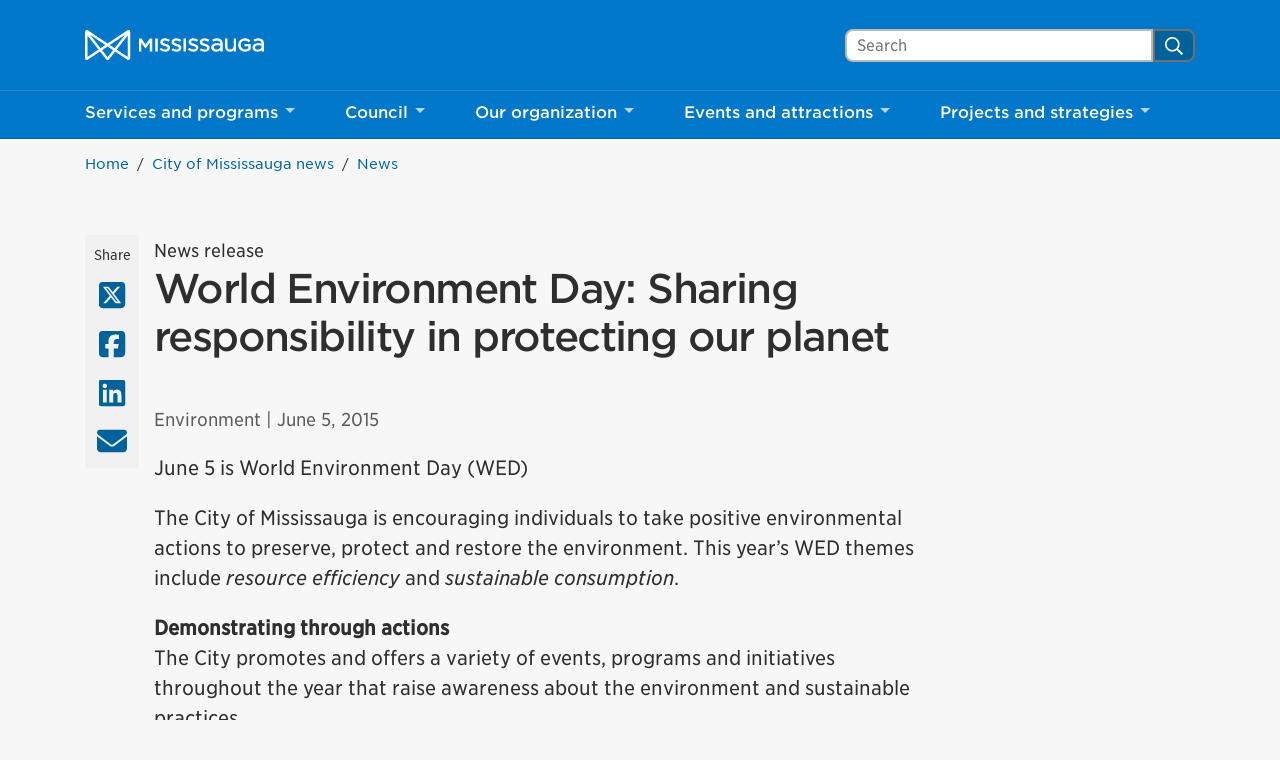

--- FILE ---
content_type: text/html; charset=UTF-8
request_url: https://www.mississauga.ca/city-of-mississauga-news/news/world-environment-day-sharing-responsibility-in-protecting-our-planet/
body_size: 47367
content:
<!DOCTYPE html>
<html lang="en">
<head>
    <meta charset="UTF-8">
    <meta name="viewport" content="width=device-width, initial-scale=1, minimum-scale=1, user-scalable=yes">

        
    <title>World Environment Day: Sharing responsibility in protecting our planet &#8211; City of Mississauga</title>
<meta name='robots' content='max-image-preview:large' />
<link rel='dns-prefetch' href='//www.mississauga.ca' />
<link rel='dns-prefetch' href='//translate.google.com' />
<link rel='stylesheet' id='wp-block-library-css' href='https://www.mississauga.ca/wp-includes/css/dist/block-library/style.min.css?ver=6.7.2' type='text/css' media='all' />
<style id='safe-svg-svg-icon-style-inline-css' type='text/css'>
.safe-svg-cover{text-align:center}.safe-svg-cover .safe-svg-inside{display:inline-block;max-width:100%}.safe-svg-cover svg{height:100%;max-height:100%;max-width:100%;width:100%}

</style>
<style id='classic-theme-styles-inline-css' type='text/css'>
/*! This file is auto-generated */
.wp-block-button__link{color:#fff;background-color:#32373c;border-radius:9999px;box-shadow:none;text-decoration:none;padding:calc(.667em + 2px) calc(1.333em + 2px);font-size:1.125em}.wp-block-file__button{background:#32373c;color:#fff;text-decoration:none}
</style>
<style id='global-styles-inline-css' type='text/css'>
:root{--wp--preset--aspect-ratio--square: 1;--wp--preset--aspect-ratio--4-3: 4/3;--wp--preset--aspect-ratio--3-4: 3/4;--wp--preset--aspect-ratio--3-2: 3/2;--wp--preset--aspect-ratio--2-3: 2/3;--wp--preset--aspect-ratio--16-9: 16/9;--wp--preset--aspect-ratio--9-16: 9/16;--wp--preset--color--black: #000000;--wp--preset--color--cyan-bluish-gray: #abb8c3;--wp--preset--color--white: #ffffff;--wp--preset--color--pale-pink: #f78da7;--wp--preset--color--vivid-red: #cf2e2e;--wp--preset--color--luminous-vivid-orange: #ff6900;--wp--preset--color--luminous-vivid-amber: #fcb900;--wp--preset--color--light-green-cyan: #7bdcb5;--wp--preset--color--vivid-green-cyan: #00d084;--wp--preset--color--pale-cyan-blue: #8ed1fc;--wp--preset--color--vivid-cyan-blue: #0693e3;--wp--preset--color--vivid-purple: #9b51e0;--wp--preset--gradient--vivid-cyan-blue-to-vivid-purple: linear-gradient(135deg,rgba(6,147,227,1) 0%,rgb(155,81,224) 100%);--wp--preset--gradient--light-green-cyan-to-vivid-green-cyan: linear-gradient(135deg,rgb(122,220,180) 0%,rgb(0,208,130) 100%);--wp--preset--gradient--luminous-vivid-amber-to-luminous-vivid-orange: linear-gradient(135deg,rgba(252,185,0,1) 0%,rgba(255,105,0,1) 100%);--wp--preset--gradient--luminous-vivid-orange-to-vivid-red: linear-gradient(135deg,rgba(255,105,0,1) 0%,rgb(207,46,46) 100%);--wp--preset--gradient--very-light-gray-to-cyan-bluish-gray: linear-gradient(135deg,rgb(238,238,238) 0%,rgb(169,184,195) 100%);--wp--preset--gradient--cool-to-warm-spectrum: linear-gradient(135deg,rgb(74,234,220) 0%,rgb(151,120,209) 20%,rgb(207,42,186) 40%,rgb(238,44,130) 60%,rgb(251,105,98) 80%,rgb(254,248,76) 100%);--wp--preset--gradient--blush-light-purple: linear-gradient(135deg,rgb(255,206,236) 0%,rgb(152,150,240) 100%);--wp--preset--gradient--blush-bordeaux: linear-gradient(135deg,rgb(254,205,165) 0%,rgb(254,45,45) 50%,rgb(107,0,62) 100%);--wp--preset--gradient--luminous-dusk: linear-gradient(135deg,rgb(255,203,112) 0%,rgb(199,81,192) 50%,rgb(65,88,208) 100%);--wp--preset--gradient--pale-ocean: linear-gradient(135deg,rgb(255,245,203) 0%,rgb(182,227,212) 50%,rgb(51,167,181) 100%);--wp--preset--gradient--electric-grass: linear-gradient(135deg,rgb(202,248,128) 0%,rgb(113,206,126) 100%);--wp--preset--gradient--midnight: linear-gradient(135deg,rgb(2,3,129) 0%,rgb(40,116,252) 100%);--wp--preset--font-size--small: 13px;--wp--preset--font-size--medium: 20px;--wp--preset--font-size--large: 36px;--wp--preset--font-size--x-large: 42px;--wp--preset--spacing--20: 0.44rem;--wp--preset--spacing--30: 0.67rem;--wp--preset--spacing--40: 1rem;--wp--preset--spacing--50: 1.5rem;--wp--preset--spacing--60: 2.25rem;--wp--preset--spacing--70: 3.38rem;--wp--preset--spacing--80: 5.06rem;--wp--preset--shadow--natural: 6px 6px 9px rgba(0, 0, 0, 0.2);--wp--preset--shadow--deep: 12px 12px 50px rgba(0, 0, 0, 0.4);--wp--preset--shadow--sharp: 6px 6px 0px rgba(0, 0, 0, 0.2);--wp--preset--shadow--outlined: 6px 6px 0px -3px rgba(255, 255, 255, 1), 6px 6px rgba(0, 0, 0, 1);--wp--preset--shadow--crisp: 6px 6px 0px rgba(0, 0, 0, 1);}:where(.is-layout-flex){gap: 0.5em;}:where(.is-layout-grid){gap: 0.5em;}body .is-layout-flex{display: flex;}.is-layout-flex{flex-wrap: wrap;align-items: center;}.is-layout-flex > :is(*, div){margin: 0;}body .is-layout-grid{display: grid;}.is-layout-grid > :is(*, div){margin: 0;}:where(.wp-block-columns.is-layout-flex){gap: 2em;}:where(.wp-block-columns.is-layout-grid){gap: 2em;}:where(.wp-block-post-template.is-layout-flex){gap: 1.25em;}:where(.wp-block-post-template.is-layout-grid){gap: 1.25em;}.has-black-color{color: var(--wp--preset--color--black) !important;}.has-cyan-bluish-gray-color{color: var(--wp--preset--color--cyan-bluish-gray) !important;}.has-white-color{color: var(--wp--preset--color--white) !important;}.has-pale-pink-color{color: var(--wp--preset--color--pale-pink) !important;}.has-vivid-red-color{color: var(--wp--preset--color--vivid-red) !important;}.has-luminous-vivid-orange-color{color: var(--wp--preset--color--luminous-vivid-orange) !important;}.has-luminous-vivid-amber-color{color: var(--wp--preset--color--luminous-vivid-amber) !important;}.has-light-green-cyan-color{color: var(--wp--preset--color--light-green-cyan) !important;}.has-vivid-green-cyan-color{color: var(--wp--preset--color--vivid-green-cyan) !important;}.has-pale-cyan-blue-color{color: var(--wp--preset--color--pale-cyan-blue) !important;}.has-vivid-cyan-blue-color{color: var(--wp--preset--color--vivid-cyan-blue) !important;}.has-vivid-purple-color{color: var(--wp--preset--color--vivid-purple) !important;}.has-black-background-color{background-color: var(--wp--preset--color--black) !important;}.has-cyan-bluish-gray-background-color{background-color: var(--wp--preset--color--cyan-bluish-gray) !important;}.has-white-background-color{background-color: var(--wp--preset--color--white) !important;}.has-pale-pink-background-color{background-color: var(--wp--preset--color--pale-pink) !important;}.has-vivid-red-background-color{background-color: var(--wp--preset--color--vivid-red) !important;}.has-luminous-vivid-orange-background-color{background-color: var(--wp--preset--color--luminous-vivid-orange) !important;}.has-luminous-vivid-amber-background-color{background-color: var(--wp--preset--color--luminous-vivid-amber) !important;}.has-light-green-cyan-background-color{background-color: var(--wp--preset--color--light-green-cyan) !important;}.has-vivid-green-cyan-background-color{background-color: var(--wp--preset--color--vivid-green-cyan) !important;}.has-pale-cyan-blue-background-color{background-color: var(--wp--preset--color--pale-cyan-blue) !important;}.has-vivid-cyan-blue-background-color{background-color: var(--wp--preset--color--vivid-cyan-blue) !important;}.has-vivid-purple-background-color{background-color: var(--wp--preset--color--vivid-purple) !important;}.has-black-border-color{border-color: var(--wp--preset--color--black) !important;}.has-cyan-bluish-gray-border-color{border-color: var(--wp--preset--color--cyan-bluish-gray) !important;}.has-white-border-color{border-color: var(--wp--preset--color--white) !important;}.has-pale-pink-border-color{border-color: var(--wp--preset--color--pale-pink) !important;}.has-vivid-red-border-color{border-color: var(--wp--preset--color--vivid-red) !important;}.has-luminous-vivid-orange-border-color{border-color: var(--wp--preset--color--luminous-vivid-orange) !important;}.has-luminous-vivid-amber-border-color{border-color: var(--wp--preset--color--luminous-vivid-amber) !important;}.has-light-green-cyan-border-color{border-color: var(--wp--preset--color--light-green-cyan) !important;}.has-vivid-green-cyan-border-color{border-color: var(--wp--preset--color--vivid-green-cyan) !important;}.has-pale-cyan-blue-border-color{border-color: var(--wp--preset--color--pale-cyan-blue) !important;}.has-vivid-cyan-blue-border-color{border-color: var(--wp--preset--color--vivid-cyan-blue) !important;}.has-vivid-purple-border-color{border-color: var(--wp--preset--color--vivid-purple) !important;}.has-vivid-cyan-blue-to-vivid-purple-gradient-background{background: var(--wp--preset--gradient--vivid-cyan-blue-to-vivid-purple) !important;}.has-light-green-cyan-to-vivid-green-cyan-gradient-background{background: var(--wp--preset--gradient--light-green-cyan-to-vivid-green-cyan) !important;}.has-luminous-vivid-amber-to-luminous-vivid-orange-gradient-background{background: var(--wp--preset--gradient--luminous-vivid-amber-to-luminous-vivid-orange) !important;}.has-luminous-vivid-orange-to-vivid-red-gradient-background{background: var(--wp--preset--gradient--luminous-vivid-orange-to-vivid-red) !important;}.has-very-light-gray-to-cyan-bluish-gray-gradient-background{background: var(--wp--preset--gradient--very-light-gray-to-cyan-bluish-gray) !important;}.has-cool-to-warm-spectrum-gradient-background{background: var(--wp--preset--gradient--cool-to-warm-spectrum) !important;}.has-blush-light-purple-gradient-background{background: var(--wp--preset--gradient--blush-light-purple) !important;}.has-blush-bordeaux-gradient-background{background: var(--wp--preset--gradient--blush-bordeaux) !important;}.has-luminous-dusk-gradient-background{background: var(--wp--preset--gradient--luminous-dusk) !important;}.has-pale-ocean-gradient-background{background: var(--wp--preset--gradient--pale-ocean) !important;}.has-electric-grass-gradient-background{background: var(--wp--preset--gradient--electric-grass) !important;}.has-midnight-gradient-background{background: var(--wp--preset--gradient--midnight) !important;}.has-small-font-size{font-size: var(--wp--preset--font-size--small) !important;}.has-medium-font-size{font-size: var(--wp--preset--font-size--medium) !important;}.has-large-font-size{font-size: var(--wp--preset--font-size--large) !important;}.has-x-large-font-size{font-size: var(--wp--preset--font-size--x-large) !important;}
:where(.wp-block-post-template.is-layout-flex){gap: 1.25em;}:where(.wp-block-post-template.is-layout-grid){gap: 1.25em;}
:where(.wp-block-columns.is-layout-flex){gap: 2em;}:where(.wp-block-columns.is-layout-grid){gap: 2em;}
:root :where(.wp-block-pullquote){font-size: 1.5em;line-height: 1.6;}
</style>
<link rel='stylesheet' id='siteimprove_preview_css-css' href='https://www.mississauga.ca/wp-content/plugins/siteimprove/admin/css/siteimprove-preview.css?ver=2.0.7' type='text/css' media='all' />
<link rel='stylesheet' id='main-style-css' href='https://www.mississauga.ca/wp-content/themes/mississauga/css/main.css?ver=e62c2a113' type='text/css' media='all' />
<link rel='stylesheet' id='fonts-css' href='https://www.mississauga.ca/wp-content/themes/mississauga/fonts/fonts.css?ver=e62c2a113' type='text/css' media='all' />
<style id='divi-builder-style-inline-inline-css' type='text/css'>
#wp-admin-bar-et-use-visual-builder a:before{font-family:ETmodules!important;content:"\e625";font-size:30px!important;width:28px;margin-top:-3px;color:#974df3!important}#wp-admin-bar-et-use-visual-builder:hover a:before{color:#fff!important}#wp-admin-bar-et-use-visual-builder:hover a,#wp-admin-bar-et-use-visual-builder a:hover{transition:background-color .5s ease;-webkit-transition:background-color .5s ease;-moz-transition:background-color .5s ease;background-color:#7e3bd0!important;color:#fff!important}* html .clearfix,:first-child+html .clearfix{zoom:1}.iphone .et_pb_section_video_bg video::-webkit-media-controls-start-playback-button{display:none!important;-webkit-appearance:none}.et_mobile_device .et_pb_section_parallax .et_pb_parallax_css{background-attachment:scroll}.et-social-facebook a.icon:before{content:"\e093"}.et-social-twitter a.icon:before{content:"\e094"}.et-social-google-plus a.icon:before{content:"\e096"}.et-social-instagram a.icon:before{content:"\e09a"}.et-social-rss a.icon:before{content:"\e09e"}.ai1ec-single-event:after{content:" ";display:table;clear:both}.evcal_event_details .evcal_evdata_cell .eventon_details_shading_bot.eventon_details_shading_bot{z-index:3}.wp-block-divi-layout{margin-bottom:1em}#et-boc .et-l{text-shadow:none}#et-boc .et-l .hentry,#et-boc .et-l a,#et-boc .et-l a:active,#et-boc .et-l blockquote,#et-boc .et-l div,#et-boc .et-l em,#et-boc .et-l form,#et-boc .et-l h1,#et-boc .et-l h2,#et-boc .et-l h3,#et-boc .et-l h4,#et-boc .et-l h5,#et-boc .et-l h6,#et-boc .et-l hr,#et-boc .et-l iframe,#et-boc .et-l img,#et-boc .et-l input,#et-boc .et-l label,#et-boc .et-l li,#et-boc .et-l object,#et-boc .et-l ol,#et-boc .et-l p,#et-boc .et-l span,#et-boc .et-l strong,#et-boc .et-l textarea,#et-boc .et-l ul,#et-boc .et-l video{text-align:inherit;margin:0;padding:0;border:none;outline:0;vertical-align:baseline;background:transparent;letter-spacing:normal;color:inherit;box-shadow:none;-webkit-box-shadow:none;-moz-box-shadow:none;text-shadow:inherit;border-radius:0;-moz-border-radius:0;-webkit-border-radius:0;transition:none}#et-boc .et-l h1,#et-boc .et-l h2,#et-boc .et-l h3,#et-boc .et-l h4,#et-boc .et-l h5,#et-boc .et-l h6{line-height:1em;padding-bottom:10px;font-weight:500;text-transform:none;font-style:normal}#et-boc .et-l ol,#et-boc .et-l ul{list-style:none;text-align:inherit}#et-boc .et-l ol li,#et-boc .et-l ul li{padding-left:0;background:none;margin-left:0}#et-boc .et-l blockquote{quotes:none}#et-boc .et-l blockquote:after,#et-boc .et-l blockquote:before{content:"";content:none}#et-boc .et-l :focus{outline:0}#et-boc .et-l article,#et-boc .et-l aside,#et-boc .et-l footer,#et-boc .et-l header,#et-boc .et-l hgroup,#et-boc .et-l nav,#et-boc .et-l section{display:block}#et-boc .et-l input[type=email],#et-boc .et-l input[type=number],#et-boc .et-l input[type=password],#et-boc .et-l input[type=text]{height:49px}#et-boc .et-l a{text-decoration:none!important}#et-boc .et-l p{padding-bottom:1em;color:inherit!important}#et-boc .et-l p:last-of-type{padding-bottom:0}#et-boc .et-l img{max-width:100%;height:auto}#et-boc .et-l embed,#et-boc .et-l iframe,#et-boc .et-l object,#et-boc .et-l video{max-width:100%}.et-db #et-boc .et-l .et_pb_widget_area .enigma_sidebar_widget #searchform .input-group-btn,.et-db #et-boc .et-l .et_pb_widget_area .widget_search .large-2,.et-db #et-boc .et-l .et_pb_widget_area .widget_search .small-2,.et-db #et-boc .et-l .et_pb_widget_area .widget_search>form>.input-group>span.input-group-btn{position:absolute;top:0;right:0;z-index:5;width:80px}.et-db #et-boc .et-l .et_pb_module a{color:#2ea3f2}.et-db #et-boc .et-l .et_pb_module .sticky h2,.et-db #et-boc .et-l .et_pb_module h2 a{color:inherit!important}.et-db #et-boc .et-l .et_pb_module input{margin:0}.et-db #et-boc .et-l .et_pb_module .post-meta{position:relative}.et-db #et-boc .et-l .et_pb_bg_layout_dark a{color:#fff}.et-db #et-boc .et-l .et-pb-slider-arrows a:before,.et-db #et-boc .et-l .et_pb_video_play:before,.et-db #et-boc .et-l ul.et_pb_member_social_links a:before{color:inherit}.et-db #et-boc .et-l ul.et_pb_social_media_follow .et_pb_social_icon a.icon{top:auto;position:relative}.et-db #et-boc .et-l .clearfix{clear:none;display:inline;display:initial}.et-db #et-boc .et-l address.clearfix,.et-db #et-boc .et-l article.clearfix,.et-db #et-boc .et-l aside.clearfix,.et-db #et-boc .et-l blockquote.clearfix,.et-db #et-boc .et-l canvas.clearfix,.et-db #et-boc .et-l dd.clearfix,.et-db #et-boc .et-l div.clearfix,.et-db #et-boc .et-l dl.clearfix,.et-db #et-boc .et-l fieldset.clearfix,.et-db #et-boc .et-l figcaption.clearfix,.et-db #et-boc .et-l figure.clearfix,.et-db #et-boc .et-l footer.clearfix,.et-db #et-boc .et-l form.clearfix,.et-db #et-boc .et-l h1.clearfix,.et-db #et-boc .et-l h2.clearfix,.et-db #et-boc .et-l h3.clearfix,.et-db #et-boc .et-l h4.clearfix,.et-db #et-boc .et-l h5.clearfix,.et-db #et-boc .et-l h6.clearfix,.et-db #et-boc .et-l header.clearfix,.et-db #et-boc .et-l hgroup.clearfix,.et-db #et-boc .et-l hr.clearfix,.et-db #et-boc .et-l main.clearfix,.et-db #et-boc .et-l nav.clearfix,.et-db #et-boc .et-l noscript.clearfix,.et-db #et-boc .et-l ol.clearfix,.et-db #et-boc .et-l output.clearfix,.et-db #et-boc .et-l p.clearfix,.et-db #et-boc .et-l pre.clearfix,.et-db #et-boc .et-l section.clearfix,.et-db #et-boc .et-l table.clearfix,.et-db #et-boc .et-l tfoot.clearfix,.et-db #et-boc .et-l ul.clearfix,.et-db #et-boc .et-l video.clearfix{display:block}.et-db #et-boc .et-l .et_main_video_container *,.et-db #et-boc .et-l .et_pb_slide_video *,.et-db #et-boc .et-l .et_pb_video_box *{height:auto}.et-db #et-boc .et-l .et_main_video_container iframe,.et-db #et-boc .et-l .et_pb_slide_video iframe,.et-db #et-boc .et-l .et_pb_video_box iframe{height:100%}.et-db #et-boc .et-l .et_pb_module ul{overflow:visible}.et-db #et-boc .et-l .et_pb_module ol,.et-db #et-boc .et-l .et_pb_module ul,ol .et-db #et-boc .et-l .et_pb_module,ul .et-db #et-boc .et-l .et_pb_module{background:transparent}.et-db #et-boc .et-l .et_pb_module h3{display:block!important}.et-db #et-boc .et-l .et_pb_module img{max-width:100%;margin:0;border:none;padding:0;background:none;border-radius:0}.et-db #et-boc .et-l .et_pb_module img:hover{opacity:1;box-shadow:none}.et-db #et-boc .et-l .et_pb_module a:not(.wc-forward),.et-db #et-boc .et-l .et_pb_module h1 a,.et-db #et-boc .et-l .et_pb_module h2 a,.et-db #et-boc .et-l .et_pb_module h3 a,.et-db #et-boc .et-l .et_pb_module h4 a,.et-db #et-boc .et-l .et_pb_module h5 a,.et-db #et-boc .et-l .et_pb_module h6 a{line-height:1em;padding-bottom:10px;font-weight:500;text-transform:none;font-style:normal}.et-db #et-boc .et-l .et_pb_module .entry-featured-image-url{padding-bottom:0}.et-db #et-boc .et-l .et_pb_module blockquote{margin:20px 0 30px;padding-left:20px;border-left:5px solid;border-color:#2ea3f2;font-style:normal}.et-db #et-boc .et-l .et_pb_module input[type=radio]{margin-right:7px}.et-db #et-boc .et-l .et_pb_module input.text:not(.qty),.et-db #et-boc .et-l .et_pb_module input.title,.et-db #et-boc .et-l .et_pb_module input[type=email],.et-db #et-boc .et-l .et_pb_module input[type=password],.et-db #et-boc .et-l .et_pb_module input[type=tel],.et-db #et-boc .et-l .et_pb_module input[type=text],.et-db #et-boc .et-l .et_pb_module input select,.et-db #et-boc .et-l .et_pb_module input textarea{border:1px solid #bbb;color:#4e4e4e;padding:5px 10px;height:auto;width:auto}.et-db #et-boc .et-l .et_pb_module #email{width:100%}.et-db #et-boc .et-l .et-pb-slider-arrows a{color:inherit}.et-db #et-boc .et-l .et_pb_post .post-meta a{color:inherit!important}.et-db #et-boc .et-l .et_pb_counter_amount_number{letter-spacing:inherit;text-decoration:inherit}.et-db #et-boc .et-l .et_pb_blurb img{width:inherit}.et-db #et-boc .et-l .comment-content *,.et-db #et-boc .et-l .et_pb_blurb_container,.et-db #et-boc .et-l .et_pb_blurb_container *,.et-db #et-boc .et-l .et_pb_blurb_content,.et-db #et-boc .et-l .et_pb_newsletter_button_text,.et-db #et-boc .et-l .et_pb_newsletter_description *,.et-db #et-boc .et-l .et_pb_promo_description,.et-db #et-boc .et-l .et_pb_promo_description *{letter-spacing:inherit}.et-db #et-boc .et-l .et_pb_image img{width:inherit}.et-db #et-boc .et-l .et_pb_image a{line-height:0;padding-bottom:0}.et-db #et-boc .et-l .et_pb_newsletter_description{letter-spacing:inherit}.et-db #et-boc .et-l .et_pb_newsletter_form p input{background-color:#fff!important;width:100%!important}.et-db #et-boc .et-l .et_pb_text *{letter-spacing:inherit}.et-db #et-boc .et-l .et-db .et_pb_section{background-color:transparent}.et-db #et-boc .et-l .et_pb_section *{-webkit-font-smoothing:antialiased}.et-db #et-boc .et-l .pagination{width:100%;clear:both}.et-db #et-boc .et-l .pagination:after,.et-db #et-boc .et-l .pagination:before{visibility:hidden}.et-db #et-boc .et-l .pagination a{width:auto;border:none;background:transparent}.et-db #et-boc .et-l .wp-pagenavi{text-align:right;border-top:1px solid #e2e2e2;padding-top:13px;clear:both;margin-bottom:30px}.et-db #et-boc .et-l .wp-pagenavi a,.et-db #et-boc .et-l .wp-pagenavi span{color:#666;margin:0 5px;text-decoration:none;font-size:14px!important;font-weight:400!important;border:none!important}.et-db #et-boc .et-l .wp-pagenavi .nextpostslink,.et-db #et-boc .et-l .wp-pagenavi .previouspostslink{color:#999!important}.et-db #et-boc .et-l .wp-pagenavi a:hover,.et-db #et-boc .et-l .wp-pagenavi span.current{color:#82c0c7!important}.et-db #et-boc .et-l .nav-previous{float:left}.et-db #et-boc .et-l .nav-next{float:right}.et-db #et-boc .et-l article .et_pb_text_color_light,.et-db #et-boc .et-l article .et_pb_text_color_light a,.et-db #et-boc .et-l article .et_pb_text_color_light a:hover,.et-db #et-boc .et-l article .et_pb_text_color_light a:visited,.et-db #et-boc .et-l article .et_pb_text_color_light blockquote{color:#fff}.et-db #et-boc .et-l .et_pb_posts .et_pb_post{padding:0;border-top:none;border-left:0;border-right:0;border-bottom:none;background:transparent;width:100%;margin-top:0}.et-db #et-boc .et-l .et_pb_posts .et_pb_post .entry-title a,.et-db #et-boc .et-l .et_pb_posts .et_pb_post .post-content,.et-db #et-boc .et-l .et_pb_posts .et_pb_post .post-content *,.et-db #et-boc .et-l .et_pb_posts .et_pb_post .post-meta a,.et-db #et-boc .et-l .et_pb_posts .et_pb_post .post-meta span{letter-spacing:inherit}.et-db #et-boc .et-l .et_pb_blog_grid blockquote:before,.et-db #et-boc .et-l .et_pb_posts blockquote:before{display:none}.et-db #et-boc .et-l .et_pb_blog_grid a.more-link,.et-db #et-boc .et-l .et_pb_posts a.more-link{position:relative;color:inherit!important;font-size:inherit;background-color:transparent!important;float:none!important;padding:0!important;text-transform:none;line-height:normal;display:block;font-family:inherit;bottom:auto;right:auto}.et-db #et-boc .et-l .et_pb_blog_grid .column{width:100%;margin:0}.et-db #et-boc .et-l .et_pb_blog_grid .et_pb_post{padding:19px!important;background-image:none!important;float:none;width:100%;margin-top:0}.et-db #et-boc .et-l .et_pb_blog_grid .et_pb_image_container{max-width:none}.et-db #et-boc .et-l .et_pb_blog_grid_wrapper .et_pb_blog_grid article{border-bottom:1px solid #ddd!important}.et-db #et-boc .et-l .et_pb_grid_item.entry{padding:0}.et-db #et-boc .et-l .et_pb_module ul,.et-db #et-boc .et-l ul.et_pb_module{margin:0}.et-db #et-boc .et-l .et_pb_module li{list-style:none}.et-db #et-boc .et-l .et_pb_module a,.et-db #et-boc .et-l .et_pb_module a:hover{text-decoration:none}.et-db #et-boc .et-l .et_pb_module h1,.et-db #et-boc .et-l .et_pb_module h2,.et-db #et-boc .et-l .et_pb_module h3,.et-db #et-boc .et-l .et_pb_module h4,.et-db #et-boc .et-l .et_pb_module h5,.et-db #et-boc .et-l .et_pb_module h6{margin:0;text-align:inherit}.et-db #et-boc .et-l .et_pb_module .column{padding:0}.et-db #et-boc .et-l .et_pb_module p{margin:0;text-align:inherit}.et-db #et-boc .et-l .et_pb_module a:focus{outline:none}.et-db #et-boc .et-l .et_pb_module img{display:inline}.et-db #et-boc .et-l .et_pb_module span.percent-value{font-size:inherit;letter-spacing:inherit}.et-db #et-boc .et-l .et_pb_module .hentry{box-shadow:none}.et-db #et-boc .et-l .et_pb_blurb_content ol,.et-db #et-boc .et-l .et_pb_blurb_content ul,.et-db #et-boc .et-l .et_pb_code ol,.et-db #et-boc .et-l .et_pb_code ul,.et-db #et-boc .et-l .et_pb_fullwidth_header .header-content ol,.et-db #et-boc .et-l .et_pb_fullwidth_header .header-content ul,.et-db #et-boc .et-l .et_pb_newsletter_description_content ol,.et-db #et-boc .et-l .et_pb_newsletter_description_content ul,.et-db #et-boc .et-l .et_pb_promo_description ol,.et-db #et-boc .et-l .et_pb_promo_description ul,.et-db #et-boc .et-l .et_pb_slide_content ol,.et-db #et-boc .et-l .et_pb_slide_content ul,.et-db #et-boc .et-l .et_pb_tab ol,.et-db #et-boc .et-l .et_pb_tab ul,.et-db #et-boc .et-l .et_pb_team_member_description ol,.et-db #et-boc .et-l .et_pb_team_member_description ul,.et-db #et-boc .et-l .et_pb_testimonial_description_inner ol,.et-db #et-boc .et-l .et_pb_testimonial_description_inner ul,.et-db #et-boc .et-l .et_pb_text ol,.et-db #et-boc .et-l .et_pb_text ul,.et-db #et-boc .et-l .et_pb_toggle_content ol,.et-db #et-boc .et-l .et_pb_toggle_content ul{margin-top:15px;margin-bottom:15px;margin-left:25px}.et-db #et-boc .et-l .et_pb_blurb_content ul li,.et-db #et-boc .et-l .et_pb_code ul li,.et-db #et-boc .et-l .et_pb_fullwidth_header .header-content ul li,.et-db #et-boc .et-l .et_pb_newsletter_description_content ul li,.et-db #et-boc .et-l .et_pb_promo_description ul li,.et-db #et-boc .et-l .et_pb_slide_content ul li,.et-db #et-boc .et-l .et_pb_tab ul li,.et-db #et-boc .et-l .et_pb_team_member_description ul li,.et-db #et-boc .et-l .et_pb_testimonial_description_inner ul li,.et-db #et-boc .et-l .et_pb_text ul li,.et-db #et-boc .et-l .et_pb_toggle_content ul li{list-style:disc}.et-db #et-boc .et-l .et_pb_blurb_content ol li,.et-db #et-boc .et-l .et_pb_code ol li,.et-db #et-boc .et-l .et_pb_fullwidth_header .header-content ol li,.et-db #et-boc .et-l .et_pb_newsletter_description_content ol li,.et-db #et-boc .et-l .et_pb_promo_description ol li,.et-db #et-boc .et-l .et_pb_slide_content ol li,.et-db #et-boc .et-l .et_pb_tab ol li,.et-db #et-boc .et-l .et_pb_team_member_description ol li,.et-db #et-boc .et-l .et_pb_testimonial_description_inner ol li,.et-db #et-boc .et-l .et_pb_text ol li,.et-db #et-boc .et-l .et_pb_toggle_content ol li{list-style:decimal}.et-db #et-boc .et-l .et_pb_section{margin-bottom:0}.et-db #et-boc .et-l .widget .widget-title,.et-db #et-boc .et-l .widget a{color:inherit}.et-db #et-boc .et-l span.et_portfolio_image{position:relative;display:block}.et-db #et-boc .et-l span.et_portfolio_image img{display:block}.et-db #et-boc .et-l .et_audio_container .mejs-time.mejs-currenttime-container.custom{line-height:18px}.et-db #et-boc .et-l hr.et_pb_module{background-color:transparent;background-image:none;margin:0;padding:0}.et-db #et-boc .et-l .et-pb-slider-arrows a,.et-db #et-boc .et-l .et_pb_blurb_container h4 a,.et-db #et-boc .et-l .et_pb_module .post-meta a,.et-db #et-boc .et-l .et_pb_module h2 a,.et-db #et-boc .et-l .et_pb_module li a,.et-db #et-boc .et-l .et_pb_portfolio_item a,.et-db #et-boc .et-l .et_pb_testimonial_meta a{border-bottom:none}.et-db #et-boc .et-l .et_pb_portfolio_filter a{letter-spacing:inherit;line-height:inherit}.et-db #et-boc .et-l .et_pb_portfolio img{width:100%}.et-db #et-boc .et-l .et_pb_filterable_portfolio.et_pb_filterable_portfolio_grid .hentry,.et-db #et-boc .et-l .et_pb_fullwidth_portfolio .hentry,.et-db #et-boc .et-l .et_pb_portfolio_grid .hentry{padding:0;border:none;clear:none}.et-db #et-boc .et-l .et_pb_filterable_portfolio .hentry:after,.et-db #et-boc .et-l .et_pb_fullwidth_portfolio .hentry:after,.et-db #et-boc .et-l .et_pb_portfolio .hentry:after,.et-db #et-boc .et-l .et_pb_portfolio_grid .hentry:after{background:transparent}.et-db #et-boc .et-l .et_pb_filterable_portfolio_grid .et_pb_portfolio_item h2{font-size:26px}.et-db #et-boc .et-l .et_pb_filterable_portfolio .et_pb_portfolio_filter a{max-width:none}.et-db #et-boc .et-l .et_pb_filterable_portfolio .et_pb_portfolio_filter li{color:#666}.et-db #et-boc .et-l .et_pb_filterable_portfolio .et_pb_portfolio_filter li a{color:inherit!important}.et-db #et-boc .et-l .et_pb_filterable_portfolio .et_pb_portfolio_filter li a:hover{color:#666!important}.et-db #et-boc .et-l .et_pb_filterable_portfolio h2 a{letter-spacing:inherit}.et-db #et-boc .et-l .et_pb_portfolio_filters li a.active{color:#82c0c7!important}.et-db #et-boc .et-l .et_pb_module .hentry.has-post-thumbnail:first-child{margin-top:0}.et-db #et-boc .et-l .et_pb_portfolio_items .hentry,.et-db #et-boc .et-l .format-quote.hentry{padding:0}.et-db #et-boc .et-l .et-bg-layout-dark{text-shadow:none;color:inherit}.et-db #et-boc .et-l .et_pb_slide_image img{margin:0}.et-db #et-boc .et-l .et_pb_slide_description h2{line-height:1em;padding-bottom:10px}.et-db #et-boc .et-l .et_pb_slider .mejs-offscreen{display:none}.et-db #et-boc .et-l .et_pb_slide_content *{letter-spacing:inherit}.et-db #et-boc .et-l .et_pb_countdown_timer .section{width:auto}.et-db #et-boc .et-l .et_pb_widget_area{max-width:100%}.et-db #et-boc .et-l .et_pb_widget_area #searchform,.et-db #et-boc .et-l .et_pb_widget_area #searchform #s,.et-db #et-boc .et-l .et_pb_widget_area *,.et-db #et-boc .et-l .et_pb_widget_area input.search-field{max-width:100%;word-wrap:break-word;box-sizing:border-box;-webkit-box-sizing:border-box;-moz-box-sizing:border-box}.et-db #et-boc .et-l .et_pb_widget_area .widget{border:none;background:transparent;padding:0;box-shadow:none}.et-db #et-boc .et-l .et_pb_widget_area .widget:after{background:transparent}.et-db #et-boc .et-l .et_pb_widget_area .widget-title{border-bottom:none}.et-db #et-boc .et-l .et_pb_widget_area>.widget-title:not(:first-child){margin-top:30px}.et-db #et-boc .et-l .et_pb_widget_area .widget-title,.et-db #et-boc .et-l .et_pb_widget_area h1:first-of-type,.et-db #et-boc .et-l .et_pb_widget_area h2:first-of-type,.et-db #et-boc .et-l .et_pb_widget_area h3:first-of-type,.et-db #et-boc .et-l .et_pb_widget_area h4:first-of-type,.et-db #et-boc .et-l .et_pb_widget_area h5:first-of-type,.et-db #et-boc .et-l .et_pb_widget_area h6:first-of-type{font-weight:500;font-style:normal}.et-db #et-boc .et-l .et_pb_widget_area .widget-title:before,.et-db #et-boc .et-l .et_pb_widget_area h1:first-of-type:before,.et-db #et-boc .et-l .et_pb_widget_area h2:first-of-type:before,.et-db #et-boc .et-l .et_pb_widget_area h3:first-of-type:before,.et-db #et-boc .et-l .et_pb_widget_area h4:first-of-type:before,.et-db #et-boc .et-l .et_pb_widget_area h5:first-of-type:before,.et-db #et-boc .et-l .et_pb_widget_area h6:first-of-type:before{display:none}.et-db #et-boc .et-l .et_pb_widget_area .widgettitle{font-size:18px;padding-bottom:10px}.et-db #et-boc .et-l .et_pb_widget_area .enigma_sidebar_widget,.et-db #et-boc .et-l .et_pb_widget_area .fwidget,.et-db #et-boc .et-l .et_pb_widget_area .sb-widget,.et-db #et-boc .et-l .et_pb_widget_area .widget,.et-db #et-boc .et-l .et_pb_widget_area .widget-box,.et-db #et-boc .et-l .et_pb_widget_area .widget-container,.et-db #et-boc .et-l .et_pb_widget_area .widget-wrapper{margin-top:0;margin-bottom:30px;color:inherit}.et-db #et-boc .et-l .et_pb_widget_area ul li{margin-top:.25em;margin-bottom:.25em;background:none;margin-left:0}.et-db #et-boc .et-l .et_pb_widget_area ul li:after,.et-db #et-boc .et-l .et_pb_widget_area ul li:before{display:none}.et-db #et-boc .et-l .et_pb_widget_area ul ul{border-top:none}.et-db #et-boc .et-l .et_pb_widget_area ul ul li{margin-top:5px;margin-left:15px}.et-db #et-boc .et-l .et_pb_widget_area ul ul li:last-child{border-bottom:none;margin-bottom:0}.et-db #et-boc .et-l .et_pb_widget_area .widgettitle:before{display:none}.et-db #et-boc .et-l .et_pb_widget_area select{margin-right:0;margin-left:0;width:auto}.et-db #et-boc .et-l .et_pb_widget_area img{max-width:100%!important}.et-db #et-boc .et-l .et_pb_widget_area .enigma_sidebar_widget ul li a{display:inline-block;margin-left:0;padding-left:0}.et-db #et-boc .et-l .et_pb_widget_area .enigma_sidebar_widget ul ul li:last-child{padding-bottom:0}.et-db #et-boc .et-l .et_pb_widget_area #searchform,.et-db #et-boc .et-l .et_pb_widget_area .widget_search form{position:relative;padding:0;background:none;margin-top:0;margin-left:0;margin-right:0;display:block;width:100%;height:auto;border:none}.et-db #et-boc .et-l .et_pb_widget_area #searchform input[type=text],.et-db #et-boc .et-l .et_pb_widget_area .enigma_sidebar_widget #searchform input[type=text],.et-db #et-boc .et-l .et_pb_widget_area .widget_search .search-field,.et-db #et-boc .et-l .et_pb_widget_area .widget_search input[type=search],.et-db #et-boc .et-l .et_pb_widget_area .widget_search input[type=text]{position:relative;margin:0;padding:.7em 90px .7em .7em!important;min-width:0;width:100%!important;height:40px!important;font-size:14px;line-height:normal;border:1px solid #ddd!important;color:#666;border-radius:3px!important;display:block;background:#fff!important;background-image:none!important;box-shadow:none!important;float:none!important}.et-db #et-boc .et-l .et_pb_widget_area .et-narrow-wrapper #searchform input[type=text]{padding-right:.7em!important}.et-db #et-boc .et-l .et_pb_widget_area #searchform input[type=submit],.et-db #et-boc .et-l .et_pb_widget_area .enigma_sidebar_widget #searchform button{background-color:#ddd!important;font-size:14px;text-transform:none!important;padding:0 .7em!important;min-width:0;width:80px!important;height:40px!important;-webkit-border-top-right-radius:3px!important;-webkit-border-bottom-right-radius:3px!important;-moz-border-radius-topright:3px!important;-moz-border-radius-bottomright:3px;border-top-right-radius:3px;border-bottom-right-radius:3px;position:absolute!important;left:auto;right:0!important;top:0!important;display:inline-block!important;clip:auto;text-align:center;box-shadow:none!important;cursor:pointer;color:#666!important;text-indent:0!important;background-image:none!important;border:none!important;margin:0!important;float:none!important}.et-db #et-boc .et-l .et_pb_widget_area .et-narrow-wrapper #searchform input[type=submit],.et-db #et-boc .et-l .et_pb_widget_area .widget_search .search-submit,.et-db #et-boc .et-l .et_pb_widget_area .widget_search button,.et-db #et-boc .et-l .et_pb_widget_area .widget_search form.searchform>button,.et-db #et-boc .et-l .et_pb_widget_area .widget_search input[type=submit]{position:relative!important;margin-top:1em!important;-webkit-border-top-left-radius:3px!important;-webkit-border-bottom-left-radius:3px!important;-moz-border-radius-topleft:3px!important;-moz-border-radius-bottomleft:3px;border-top-left-radius:3px;border-bottom-left-radius:3px}.et-db #et-boc .et-l .et_pb_widget_area .widget_search .themeform.searchform div:after,.et-db #et-boc .et-l .et_pb_widget_area .widget_search form:before{display:none}.et-db #et-boc .et-l .et_pb_widget_area .widget_search .input-group,.et-db #et-boc .et-l .et_pb_widget_area .widget_search fieldset,.et-db #et-boc .et-l .et_pb_widget_area .widget_search label{display:block;max-width:100%!important}.et-db #et-boc .et-l .et_pb_widget_area .widget_search.et-narrow-wrapper input[type=search],.et-db #et-boc .et-l .et_pb_widget_area .widget_search.et-narrow-wrapper input[type=text],.et-db #et-boc .et-l .et_pb_widget_area .widget_search.et-no-submit-button input[type=search],.et-db #et-boc .et-l .et_pb_widget_area .widget_search.et-no-submit-button input[type=text]{padding-right:.7em!important}.et-db #et-boc .et-l .et_pb_widget_area .widget_search .search-submit:hover,.et-db #et-boc .et-l .et_pb_widget_area .widget_search input[type=submit]:hover{background:#ddd}.et-db #et-boc .et-l .et_pb_widget_area .widget_search button.search-submit .screen-reader-text{display:inline-block;clip:auto;width:auto;height:auto;position:relative!important;line-height:normal;color:#666}.et-db #et-boc .et-l .et_pb_widget_area .widget_search button.search-submit:before{display:none}.et-db #et-boc .et-l .et_pb_widget_area .widget_search form.form-search .input-group-btn,.et-db #et-boc .et-l .et_pb_widget_area .widget_search form.searchform #search-button-box{position:absolute;top:0;right:0;width:80px;height:40px;z-index:12}.et-db #et-boc .et-l .et_pb_widget_area .widget_search.et-narrow-wrapper form.form-search .input-group-btn,.et-db #et-boc .et-l .et_pb_widget_area .widget_search.et-narrow-wrapper form.searchform #search-button-box,.et-db #et-boc .et-l .et_pb_widget_area .widget_search.et-no-submit-button form.form-search .input-group-btn,.et-db #et-boc .et-l .et_pb_widget_area .widget_search.et-no-submit-button form.searchform #search-button-box{position:relative!important}.et-db #et-boc .et-l .et_pb_widget_area .widget_search .seach_section fieldset{padding:0;margin:0}.et-db #et-boc .et-l .et_pb_widget_area .widget_search .seach_section fieldset .searchsub,.et-db #et-boc .et-l .et_pb_widget_area .widget_search .seach_section fieldset .searchtext{padding:0;background:none}.et-db #et-boc .et-l .et_pb_widget_area .widget_search .assistive-text,.et-db #et-boc .et-l .et_pb_widget_area .widget_search>form>div>.screen-reader-text[for=s]{display:none}.et-db #et-boc .et-l .et_pb_widget_area .widget_search .enigma_sidebar_widget .input-group{display:block}.et-db #et-boc .et-l .et_pb_widget_area .widget_search.et-narrow-wrapper>form>.input-group>span.input-group-btn,.et-db #et-boc .et-l .et_pb_widget_area .widget_search.et-no-submit-button>form>.input-group>span.input-group-btn{position:relative!important}.et-db #et-boc .et-l .et_pb_widget_area .widget_search table.searchform td.searchfield{width:auto;border:none}.et-db #et-boc .et-l .et_pb_widget_area .widget_search table.searchform td.searchbutton{border:none;background:transparent}.et-db #et-boc .et-l .et_pb_widget_area .widget_search .large-10,.et-db #et-boc .et-l .et_pb_widget_area .widget_search .small-10{width:100%}.et-db #et-boc .et-l .et_pb_widget_area .widget_search div.search-field{border:none!important;padding:0!important}.et-db #et-boc .et-l .et_pb_widget_area .widget_search #searchform:after{display:none}.et-db #et-boc .et-l .et_pb_widget_area .enigma_sidebar_widget .input-group{display:block}.et-db #et-boc .et-l .et_pb_widget_area #calendar_wrap{width:100%}.et-db #et-boc .et-l .et_pb_widget_area #wp-calendar,.et-db #et-boc .et-l .et_pb_widget_area .widget_calendar table{table-layout:fixed;width:100%;margin:0}.et-db #et-boc .et-l .et_pb_widget_area .widget_calendar table td,.et-db #et-boc .et-l .et_pb_widget_area .widget_calendar table th{background:transparent}.et-db #et-boc .et-l .et_pb_widget_area .widget_nav_menu ul,.et-db #et-boc .et-l .et_pb_widget_area .widget_nav_menu ul li{display:block}.et-db #et-boc .et-l .et_pb_widget_area .widget_nav_menu .menu{font-family:inherit}.et-db #et-boc .et-l .et_pb_widget_area .widget_nav_menu .menu-item-has-children>a:after,.et-db #et-boc .et-l .et_pb_widget_area .widget_nav_menu .menu li>ul:before{display:none}.et-db #et-boc .et-l .et_pb_newsletter input#email{float:none;max-width:100%}.et-db #et-boc .et-l .et_pb_newsletter_form input{outline:none!important;box-shadow:none!important}.et-db #et-boc .et-l .et_pb_fullwidth_header .et_pb_fullwidth_header_container{float:none}.et-db #et-boc .et-l .et_quote_content blockquote{background-color:transparent!important}.et-db #et-boc .et-l .et_pb_bg_layout_dark .widget,.et-db #et-boc .et-l .et_pb_bg_layout_dark h1 a,.et-db #et-boc .et-l .et_pb_bg_layout_dark h2 a,.et-db #et-boc .et-l .et_pb_bg_layout_dark h3 a,.et-db #et-boc .et-l .et_pb_bg_layout_dark h4 a,.et-db #et-boc .et-l .et_pb_bg_layout_dark h5 a,.et-db #et-boc .et-l .et_pb_bg_layout_dark h6 a{color:inherit!important}.et-db #et-boc .et-l .et-menu-nav{padding:0 5px;margin-bottom:0;overflow:visible!important;background:transparent;border:none}.et-db #et-boc .et-l .et-menu a{padding-top:0;color:inherit!important;background:transparent;text-decoration:inherit!important}.et-db #et-boc .et-l .et-menu a:hover{background:inherit}.et-db #et-boc .et-l .et-menu.nav li,.et-db #et-boc .et-l .et-menu.nav li a{float:none}.et-db #et-boc .et-l .et-menu.nav li ul{display:block;border-radius:0;border-left:none;border-right:none;border-bottom:none}.et-db #et-boc .et-l .et-menu.nav li li{padding:0 20px!important;border-bottom:none;background:inherit}.et-db #et-boc .et-l .et-menu.nav li li a{padding:6px 20px!important;border:none}.et-db #et-boc .et-l .et-menu.nav>li>ul{top:auto}.et-db #et-boc .et-l .et_pb_fullwidth_menu .mobile_nav,.et-db #et-boc .et-l .et_pb_menu .mobile_nav{display:block}.et-db #et-boc .et-l .et_pb_fullwidth_menu .mobile_nav>span,.et-db #et-boc .et-l .et_pb_menu .mobile_nav>span{width:auto;height:auto;top:auto;right:auto}.et-db #et-boc .et-l .et_pb_fullwidth_menu .mobile_nav.opened>span,.et-db #et-boc .et-l .et_pb_menu .mobile_nav.opened>span{transform:none}.et-db #et-boc .et-l .et_pb_fullwidth_menu .et_mobile_menu li>a,.et-db #et-boc .et-l .et_pb_menu .et_mobile_menu li>a{color:inherit!important;background:none;width:100%;padding:10px 5%!important}.et-db #et-boc .et-l .et_pb_fullwidth_menu .et_mobile_menu>.menu-item-has-children>a,.et-db #et-boc .et-l .et_pb_menu .et_mobile_menu>.menu-item-has-children>a{background-color:rgba(0,0,0,.03)}.et-db #et-boc .et-l .et_pb_fullwidth_menu .et_mobile_menu li li,.et-db #et-boc .et-l .et_pb_menu .et_mobile_menu li li{padding-left:5%!important}.et-db #et-boc .et-l ul.et_pb_member_social_links{margin-top:20px}.et-db #et-boc .et-l .mejs-container,.et-db #et-boc .et-l .mejs-container .mejs-controls,.et-db #et-boc .et-l .mejs-embed,.et-db #et-boc .et-l .mejs-embed body{background:#222}.et-db #et-boc .et-l .mejs-controls .mejs-horizontal-volume-slider .mejs-horizontal-volume-total,.et-db #et-boc .et-l .mejs-controls .mejs-time-rail .mejs-time-total{background:hsla(0,0%,100%,.33)}.et-db #et-boc .et-l .mejs-controls .mejs-time-rail .mejs-time-total{margin:5px}.et-db #et-boc .et-l .mejs-controls div.mejs-time-rail{padding-top:5px}.et-db #et-boc .et-l .mejs-controls .mejs-horizontal-volume-slider .mejs-horizontal-volume-current,.et-db #et-boc .et-l .mejs-controls .mejs-time-rail .mejs-time-loaded{background:#fff}.et-db #et-boc .et-l .mejs-controls .mejs-time-rail .mejs-time-current{background:#0073aa}.et-db #et-boc .et-l .mejs-controls .mejs-time-rail .mejs-time-float{background:#eee;border:1px solid #333;margin-left:-18px;text-align:center;color:#111}.et-db #et-boc .et-l .mejs-controls .mejs-time-rail .mejs-time-float-current{margin:2px}.et-db #et-boc .et-l .mejs-controls .mejs-time-rail .mejs-time-float-corner{border:5px solid transparent;border-top-color:#eee;border-radius:0}.et-db #et-boc .et-l .mejs-container .mejs-controls .mejs-time{color:#fff;padding:10px 3px 0;box-sizing:content-box}.et-db #et-boc .et-l .et_pb_audio_module button{box-shadow:none;text-shadow:none;min-height:0}.et-db #et-boc .et-l .et_pb_audio_module button:before{position:relative}.et-db #et-boc .et-l .et_pb_audio_module_content h2{padding-bottom:10px;line-height:1em}.et-db #et-boc .et-l .et_audio_container .mejs-mediaelement{background:transparent}.et-db #et-boc .et-l .et_audio_container .mejs-clear,.et-db #et-boc .et-l .et_audio_container .mejs-time-handle,.et-db #et-boc .et-l .et_audio_container .mejs-volume-slider{display:block!important}.et-db #et-boc .et-l .et_audio_container span.mejs-currenttime{text-shadow:none}.et-db #et-boc .et-l .et_audio_container p.et_audio_module_meta{margin-bottom:17px}.et-db #et-boc .et-l .et_audio_container .mejs-button.mejs-playpause-button,.et-db #et-boc .et-l .et_audio_container .mejs-button.mejs-playpause-button button,.et-db #et-boc .et-l .et_audio_container .mejs-button.mejs-volume-button,.et-db #et-boc .et-l .et_audio_container .mejs-button.mejs-volume-button button{border:none;box-shadow:none}.et-db #et-boc .et-l .et_audio_container .mejs-button.mejs-playpause-button button:before{top:0}.et-db #et-boc .et-l .et_audio_container .mejs-button.mejs-volume-button.mejs-mute,.et-db #et-boc .et-l .et_audio_container .mejs-button.mejs-volume-button.mejs-unmute{position:relative;float:left;clear:none!important;top:auto}.et-db #et-boc .et-l .et_audio_container .mejs-button button:focus{text-decoration:none!important}.et-db #et-boc .et-l .et_audio_container .mejs-controls{box-shadow:none;bottom:auto!important}.et-db #et-boc .et-l .et_audio_container .mejs-controls div.mejs-time-rail{width:auto!important}.et-db #et-boc .et-l .et_audio_container .mejs-controls .mejs-time-rail span{height:10px}.et-db #et-boc .et-l .et_audio_container .mejs-controls .mejs-time-rail a,.et-db #et-boc .et-l .et_audio_container .mejs-controls .mejs-time-rail span{width:auto}.et-db #et-boc .et-l .et_audio_container .mejs-controls .mejs-time-rail .mejs-time-handle{border-radius:5px}.et-db #et-boc .et-l .et_audio_container .mejs-controls .mejs-time-rail .mejs-time-float{border:none!important;color:inherit!important}.et-db #et-boc .et-l .et_audio_container .mejs-controls .mejs-horizontal-volume-slider{width:50px}.et-db #et-boc .et-l .et_audio_container span.mejs-offscreen{display:none}.et-db #et-boc .et-l .et_audio_container span.mejs-time-handle{background-color:#fff}.et-db #et-boc .et-l .et_audio_container span.mejs-time-float-current{min-width:30px}.et-db #et-boc .et-l .et_audio_container .mejs-container{background-color:transparent!important}.et-db #et-boc .et-l .et_audio_container .mejs-container span.mejs-currenttime{display:inline-block}.et-db #et-boc .et-l .et_audio_container .mejs-container .mejs-controls .mejs-time span{line-height:1em}.et-db #et-boc .et-l .et_audio_container .mejs-container .mejs-horizontal-volume-current,.et-db #et-boc .et-l .et_audio_container .mejs-container .mejs-time-current{background:#fff!important}.et-db #et-boc .et-l .et_audio_container .mejs-container .mejs-pause{top:0}.et-db #et-boc .et-l .et_audio_container button:focus{box-shadow:none}.et-db #et-boc .et-l .et_audio_container .mejs-play button:after,.et-db #et-boc .et-l .mejs-pause button:after,.et-db #et-boc .et-l .mejs-volume-button button:after{display:none!important}.et-db #et-boc .et-l .et_pb_column .et_pb_shop_grid .woocommerce ul.products li.product:nth-child(n){float:left!important}.et-db #et-boc .et-l .et_pb_module .woocommerce-page ul.products li.product,.et-db #et-boc .et-l .et_pb_module .woocommerce-page ul.products li.product h3,.et-db #et-boc .et-l .et_pb_module .woocommerce ul.products li.product,.et-db #et-boc .et-l .et_pb_module .woocommerce ul.products li.product h3{background-color:transparent}.et-db #et-boc .et-l .et_pb_module .woocommerce ul.products li.product h3{padding:.3em 0}.et-db #et-boc .et-l .et_pb_module.et_pb_shop_grid:before{display:none}.et-db #et-boc .et-l .et_pb_module .star-rating span{letter-spacing:inherit;padding-top:1.5em}.et-db #et-boc .et-l .product.et-background-image{box-shadow:none}.et-db #et-boc .et-l .et_pb_shop .onsale{box-sizing:content-box;z-index:3;background:#ef8f61;color:#fff;padding:6px 18px;font-size:20px;border-radius:3px;width:auto;height:auto;line-height:1.6em;text-transform:none;font-weight:400;min-width:0;min-height:0;position:absolute;top:20px!important;left:20px!important;right:auto;transform:none}.et-db #et-boc .et-l .et_pb_shop .featured{display:inline-block!important}.et-db #et-boc .et-l .et_pb_shop .woocommerce ul.products{margin-left:0!important}.et-db #et-boc .et-l .et_pb_shop .woocommerce ul.products .entry{overflow:visible}.et-db #et-boc .et-l .et_pb_shop .woocommerce ul.products li.last{margin-right:0!important}.et-db #et-boc .et-l .et_pb_shop .woocommerce ul.products li.product{float:left;margin:0 3.8% 2.992em 0;padding:0;position:relative;width:22.05%}.et-db #et-boc .et-l .et_pb_shop .woocommerce ul.products li.product .button{max-width:100%;white-space:normal;padding:.618em 1em}.et-db #et-boc .et-l .et_pb_shop .woocommerce ul.products li.product a img{width:100%;height:auto;display:block;margin:0 0 1em;box-shadow:none}.et-db #et-boc .et-l .et_pb_shop .woocommerce.columns-1 ul.products li.product{width:100%;margin-right:0}.et-db #et-boc .et-l .et_pb_shop .woocommerce.columns-2 ul.products li.product{width:48%}.et-db #et-boc .et-l .et_pb_shop .woocommerce.columns-3 ul.products li.product{width:30.75%}.et-db #et-boc .et-l .et_pb_shop .woocommerce.columns-5 ul.products li.product{width:16.95%}.et-db #et-boc .et-l .et_pb_shop h3:before{display:none}.et-db #et-boc .et-l .et_pb_shop .desc{width:100%}.et-db #et-boc .et-l .et_pb_shop .image_frame{width:100%;margin-bottom:15px}.et-db #et-boc .et-l .et_pb_shop .onsale>i{position:relative;top:auto;right:auto;bottom:auto;left:auto}.et-db #et-boc .et-l .et_pb_shop .onsale>span:after{display:none}.et-db #et-boc .et-l .et_pb_shop .inner_product_header{padding:0;border:none}.et-db #et-boc .et-l .et_pb_shop .isotope-item>a,.et-db #et-boc .et-l .et_pb_shop .woocommerce ul.products li.product>a{width:100%}.et-db #et-boc .et-l .et_pb_shop .rating_container,.et-db #et-boc .et-l .et_pb_shop .star-rating{float:none;position:relative;top:auto;right:auto;bottom:auto;left:auto;margin-bottom:15px}.et-db #et-boc .et-l .et_pb_shop .box-text{padding-bottom:20px}.et-db #et-boc .et-l .et_pb_shop .col-inner{padding:0 10px}.et-db #et-boc .et-l .et_pb_shop .image_frame.hover .image_wrapper img,.et-db #et-boc .et-l .et_pb_shop .image_frame:hover .image_wrapper img{top:0!important}.et-db #et-boc .et-l .et_pb_shop .et_shop_image{display:block;position:relative;line-height:.8!important;margin-bottom:10px}.et-db #et-boc .et-l .et_pb_shop .add-to-cart-button-outer,.et-db #et-boc .et-l .et_pb_shop .add_to_cart_button,.et-db #et-boc .et-l .et_pb_shop .avia_cart_buttons,.et-db #et-boc .et-l .et_pb_shop .image_links,.et-db #et-boc .et-l .et_pb_shop .product-buttons-container,.et-db #et-boc .et-l .et_pb_shop .product-thumb .button,.et-db #et-boc .et-l .et_pb_shop .show-on-hover{display:none}.et-db #et-boc .et-l .et_pb_shop .inner-wrap>a{line-height:0}.et-db #et-boc .et-l .et_pb_shop .quick-view{line-height:1em;color:#fff;padding:5px 0;text-align:center}.et-db #et-boc .et-l .et_pb_pricing .et_pb_featured_table{z-index:50}.et-db #et-boc .et-l .et_pb_pricing li span{letter-spacing:inherit}.et-db #et-boc .et-l .et_pb_tab *,.et-db #et-boc .et-l .et_pb_tabs_controls a{letter-spacing:inherit;text-decoration:inherit!important}.et-db #et-boc .et-l .et_pb_testimonial:before{visibility:visible;width:auto;height:auto}.et-db #et-boc .et-l button.et_pb_button{text-shadow:none!important;box-shadow:none!important;background-color:transparent!important;white-space:inherit}.et-db #et-boc .et-l button.et_pb_button:after{width:auto;left:auto;top:auto;background-color:transparent}.et-db #et-boc .et-l button.et_pb_button:hover{background-color:rgba(0,0,0,.05)!important}.et-db #et-boc .et-l a.et_pb_button{padding-bottom:.3em}.et-db #et-boc .et-l .et_pb_button:before{content:""}.et-db #et-boc .et-l .et_pb_contact p input{height:auto}.et-db #et-boc .et-l .et_pb_contact p input[type=text]{width:100%}.et-db #et-boc .et-l .et_pb_contact p input,.et-db #et-boc .et-l .et_pb_contact p textarea{border:none!important;border-radius:0!important;color:#999!important;padding:16px!important;max-width:100%;outline:none!important;box-shadow:none;background-color:#eee!important}.et-db #et-boc .et-l .et_pb_contact .et_pb_contact_submit{vertical-align:top}.et-db #et-boc .et-l .et_pb_contact input.et_pb_contact_captcha{display:inline-block;max-width:50px!important}.et-db #et-boc .et-l .et_pb_contact form span{width:auto}.et-db #et-boc .et-l .et_pb_contact_left p{margin:0 3% 3% 0!important;display:block}.et-db #et-boc .et-l .et_pb_contact_left p:last-child{margin-right:0!important}.et-db #et-boc .et-l .et_pb_contact_right p{margin:0!important}.et-db #et-boc .et-l hr.et_pb_divider{width:100%}.et-db #et-boc .et-l .comment-form-author,.et-db #et-boc .et-l .comment-form-email,.et-db #et-boc .et-l .comment-form-url{width:auto;float:none;margin-right:0;padding-bottom:1em}.et-db #et-boc .et-l .comment_avatar:before{display:none}.et-db #et-boc .et-l .et_pb_comments_module a.et_pb_button{border-bottom-style:solid;border-bottom-width:2px}.et-db #et-boc .et-l .et_pb_comments_module button.et_pb_button{color:inherit}.et-db #et-boc .et-l .children .comment-body,.et-db #et-boc .et-l .comment-body{border:none}.et-db #et-boc .et-l .et_pb_gallery_grid .et_pb_gallery_image{font-size:100%}.et-db #et-boc .et-l .et_pb_gallery_image a{line-height:0}.et-db #et-boc .et-l .et_pb_wc_related_products .et_shop_image{display:block;position:relative;line-height:.8!important;margin-bottom:10px}@media (min-width:981px){.et-db #et-boc .et-l .et_pb_column_3_4 .et_pb_shop_grid .columns-0 ul.products li.product.last,.et-db #et-boc .et-l .et_pb_column_4_4 .et_pb_shop_grid .columns-0 ul.products li.product.last{margin-right:5.5%!important}.et-db #et-boc .et-l .et_pb_column_2_3 .et_pb_shop_grid .columns-0 ul.products li.product.last{margin-right:8.483%!important}.et-db #et-boc .et-l .et_pb_column_1_2 .et_pb_shop_grid .columns-0 ul.products li.product.last{margin-right:11.64%!important}.et-db #et-boc .et-l .et_pb_shop_grid .columns-0 ul.products li.product.first{clear:none!important}.et-db #et-boc .et-l .et_pb_column_1_2 .et_pb_shop_grid .columns-0 ul.products li.product:nth-child(2n),.et-db #et-boc .et-l .et_pb_column_2_3 .et_pb_shop_grid .columns-0 ul.products li.product:nth-child(2n),.et-db #et-boc .et-l .et_pb_column_3_4 .et_pb_shop_grid .columns-0 ul.products li.product:nth-child(3n),.et-db #et-boc .et-l .et_pb_column_4_4 .et_pb_shop_grid .columns-0 ul.products li.product:nth-child(4n){margin-right:0!important}.et-db #et-boc .et-l .et_pb_column_1_2 .et_pb_shop_grid .columns-0 ul.products li.product:nth-child(odd),.et-db #et-boc .et-l .et_pb_column_2_3 .et_pb_shop_grid .columns-0 ul.products li.product:nth-child(odd),.et-db #et-boc .et-l .et_pb_column_3_4 .et_pb_shop_grid .columns-0 ul.products li.product:nth-child(3n+1),.et-db #et-boc .et-l .et_pb_column_4_4 .et_pb_shop_grid .columns-0 ul.products li.product:nth-child(4n+1){clear:both!important}.et-db #et-boc .et-l .et_pb_specialty_column.et_pb_column_3_4 .et_pb_column_4_4 .et_pb_shop_grid .columns-0 ul.products li.product:nth-child(4n){margin-right:7.47%!important}.et-db #et-boc .et-l .et_pb_specialty_column.et_pb_column_3_4 .et_pb_column_4_4 .et_pb_shop_grid .columns-0 ul.products li.product:nth-child(3n){margin-right:0!important}.et-db #et-boc .et-l .et_pb_specialty_column.et_pb_column_3_4 .et_pb_column_4_4 .et_pb_shop_grid .columns-0 ul.products li.product:nth-child(4n+1){clear:none!important}.et-db #et-boc .et-l .woocommerce-page.columns-6 ul.products li.product,.et-db #et-boc .et-l .woocommerce.columns-6 ul.products li.product{width:13.5%!important;margin:0 3.8% 2.992em 0!important}.et-db #et-boc .et-l .woocommerce-page.columns-6 ul.products li.product.last,.et-db #et-boc .et-l .woocommerce.columns-6 ul.products li.product.last{margin-right:0!important}.et-db #et-boc .et-l .et_pb_shop .woocommerce.columns-6 ul.products li.product:nth-child(3n+1){clear:none}.et-db #et-boc .et-l .et_pb_shop .woocommerce.columns-6 ul.products li.product.first{clear:both}.et-db #et-boc .et-l .et_pb_column_4_4 .et_pb_shop_grid .woocommerce ul.products li.product{width:20.875%!important;margin:0 5.5% 5.5% 0!important}.et-db #et-boc .et-l .et_pb_column_3_4 .et_pb_shop_grid .woocommerce ul.products li.product{width:28.353%!important;margin:0 7.47% 5.5% 0!important}.et-db #et-boc .et-l .et_pb_column_2_3 .et_pb_shop_grid .woocommerce ul.products li.product{width:45.758%!important;margin:0 8.483% 5.5% 0!important}.et-db #et-boc .et-l .et_pb_column_1_2 .et_pb_shop_grid .woocommerce ul.products li.product{width:44.18%!important;margin:0 11.64% 5.5% 0!important}.et-db #et-boc .et-l .et_pb_column_1_3 .et_pb_shop_grid .woocommerce ul.products li.product,.et-db #et-boc .et-l .et_pb_column_1_4 .et_pb_shop_grid .woocommerce ul.products li.product{margin-left:0!important;margin-right:0!important}}@media only screen and (max-width:800px){.et-db #et-boc .et-l #main .et_pb_shop_grid .products li:nth-child(3n),.et-db #et-boc .et-l #main .et_pb_shop_grid .products li:nth-child(4n){float:left!important;margin:0 9.5% 9.5% 0!important}.et-db #et-boc .et-l #main .et_pb_shop_grid .products li:nth-child(2n){margin-right:0!important}}@media only screen and (min-width:768px) and (max-width:980px){.et-db #et-boc .et-l .et_pb_shop ul.products li.product:nth-child(odd){clear:none!important}.et-db #et-boc .et-l .et_pb_column .woocommerce ul.products li.product:nth-child(3n+1){clear:both!important}}.et-db #et-boc .et-l ul.products li.product .onsale{display:block}.et-db #et-boc .et-l ul.products li.product .star-rating{margin-top:5px}.et-db #et-boc .et-l ul.products li.product .price{position:relative;top:auto;right:auto;left:auto}.et-db #et-boc .et-l ul.products li.product .price:after{display:none}.et-db #et-boc .et-l ul.products li.product .price del{display:block;margin-bottom:10px}.et-db #et-boc .et-l ul.products li.product .price ins{margin-left:0}.et-db #et-boc .et-l ul.products li.product .price ins:before{content:""!important}.et-db #et-boc .et-l *{box-sizing:border-box}.et-db #et-boc .et-l #et-info-email:before,.et-db #et-boc .et-l #et-info-phone:before,.et-db #et-boc .et-l #et_search_icon:before,.et-db #et-boc .et-l .comment-reply-link:after,.et-db #et-boc .et-l .et-cart-info span:before,.et-db #et-boc .et-l .et-pb-arrow-next:before,.et-db #et-boc .et-l .et-pb-arrow-prev:before,.et-db #et-boc .et-l .et-social-icon a:before,.et-db #et-boc .et-l .et_audio_container .mejs-playpause-button button:before,.et-db #et-boc .et-l .et_audio_container .mejs-volume-button button:before,.et-db #et-boc .et-l .et_overlay:before,.et-db #et-boc .et-l .et_password_protected_form .et_submit_button:after,.et-db #et-boc .et-l .et_pb_button:after,.et-db #et-boc .et-l .et_pb_contact_reset:after,.et-db #et-boc .et-l .et_pb_contact_submit:after,.et-db #et-boc .et-l .et_pb_font_icon:before,.et-db #et-boc .et-l .et_pb_newsletter_button:after,.et-db #et-boc .et-l .et_pb_pricing_table_button:after,.et-db #et-boc .et-l .et_pb_promo_button:after,.et-db #et-boc .et-l .et_pb_testimonial:before,.et-db #et-boc .et-l .et_pb_toggle_title:before,.et-db #et-boc .et-l .form-submit .et_pb_button:after,.et-db #et-boc .et-l .mobile_menu_bar:before,.et-db #et-boc .et-l a.et_pb_more_button:after{font-family:ETmodules!important;speak:none;font-style:normal;font-weight:400;font-feature-settings:normal;font-variant:normal;text-transform:none;line-height:1;-webkit-font-smoothing:antialiased;-moz-osx-font-smoothing:grayscale;text-shadow:0 0;direction:ltr}.et-db #et-boc .et-l .et_pb_custom_button_icon.et_pb_button:after,.et-db #et-boc .et-l .et_pb_login .et_pb_custom_button_icon.et_pb_button:after,.et-db #et-boc .et-l .et_pb_woo_custom_button_icon .button.et_pb_custom_button_icon.et_pb_button:after,.et-db #et-boc .et-l .et_pb_woo_custom_button_icon .button.et_pb_custom_button_icon.et_pb_button:hover:after{content:attr(data-icon)}.et-db #et-boc .et-l .et-pb-icon{font-family:ETmodules;content:attr(data-icon);speak:none;font-weight:400;font-feature-settings:normal;font-variant:normal;text-transform:none;line-height:1;-webkit-font-smoothing:antialiased;font-size:96px;font-style:normal;display:inline-block;box-sizing:border-box;direction:ltr}.et-db #et-boc .et-l #et-ajax-saving{display:none;transition:background .3s,box-shadow .3s;box-shadow:0 0 60px rgba(0,139,219,.247059);position:fixed;top:50%;left:50%;width:50px;height:50px;background:#fff;border-radius:50px;margin:-25px 0 0 -25px;z-index:999999;text-align:center}.et-db #et-boc .et-l #et-ajax-saving img{margin:9px}.et-db #et-boc .et-l .et-safe-mode-indicator,.et-db #et-boc .et-l .et-safe-mode-indicator:focus,.et-db #et-boc .et-l .et-safe-mode-indicator:hover{box-shadow:0 5px 10px rgba(41,196,169,.15);background:#29c4a9;color:#fff;font-size:14px;font-weight:600;padding:12px;line-height:16px;border-radius:3px;position:fixed;bottom:30px;right:30px;z-index:999999;text-decoration:none;font-family:Open Sans,sans-serif;-webkit-font-smoothing:antialiased;-moz-osx-font-smoothing:grayscale}.et-db #et-boc .et-l .et_pb_button{font-size:20px;font-weight:500;padding:.3em 1em;line-height:1.7em!important;background-color:transparent;background-size:cover;background-position:50%;background-repeat:no-repeat;position:relative;border:2px solid;border-radius:3px;transition-duration:.2s;transition-property:all!important}.et-db #et-boc .et-l .et_pb_button_inner{position:relative}.et-db #et-boc .et-l .et_pb_button:hover,.et-db #et-boc .et-l .et_pb_module .et_pb_button:hover{border:2px solid transparent;padding:.3em 2em .3em .7em}.et-db #et-boc .et-l .et_pb_button:hover{background-color:hsla(0,0%,100%,.2)}.et-db #et-boc .et-l .et_pb_bg_layout_light.et_pb_button:hover,.et-db #et-boc .et-l .et_pb_bg_layout_light .et_pb_button:hover{background-color:rgba(0,0,0,.05)}.et-db #et-boc .et-l .et_pb_button:after,.et-db #et-boc .et-l .et_pb_button:before{font-size:32px;line-height:1em;content:"\35";opacity:0;position:absolute;margin-left:-1em;transition:all .2s;text-transform:none;font-feature-settings:"kern" off;font-variant:none;font-style:normal;font-weight:400;text-shadow:none}.et-db #et-boc .et-l .et_pb_button.et_hover_enabled:hover:after,.et-db #et-boc .et-l .et_pb_button.et_pb_hovered:hover:after{transition:none!important}.et-db #et-boc .et-l .et_pb_button:before{display:none}.et-db #et-boc .et-l .et_pb_button:hover:after{opacity:1;margin-left:0}.et-db #et-boc .et-l .et_pb_column_1_3 h1,.et-db #et-boc .et-l .et_pb_column_1_4 h1,.et-db #et-boc .et-l .et_pb_column_1_5 h1,.et-db #et-boc .et-l .et_pb_column_1_6 h1,.et-db #et-boc .et-l .et_pb_column_2_5 h1{font-size:26px}.et-db #et-boc .et-l .et_pb_column_1_3 h2,.et-db #et-boc .et-l .et_pb_column_1_4 h2,.et-db #et-boc .et-l .et_pb_column_1_5 h2,.et-db #et-boc .et-l .et_pb_column_1_6 h2,.et-db #et-boc .et-l .et_pb_column_2_5 h2{font-size:23px}.et-db #et-boc .et-l .et_pb_column_1_3 h3,.et-db #et-boc .et-l .et_pb_column_1_4 h3,.et-db #et-boc .et-l .et_pb_column_1_5 h3,.et-db #et-boc .et-l .et_pb_column_1_6 h3,.et-db #et-boc .et-l .et_pb_column_2_5 h3{font-size:20px}.et-db #et-boc .et-l .et_pb_column_1_3 h4,.et-db #et-boc .et-l .et_pb_column_1_4 h4,.et-db #et-boc .et-l .et_pb_column_1_5 h4,.et-db #et-boc .et-l .et_pb_column_1_6 h4,.et-db #et-boc .et-l .et_pb_column_2_5 h4{font-size:18px}.et-db #et-boc .et-l .et_pb_column_1_3 h5,.et-db #et-boc .et-l .et_pb_column_1_4 h5,.et-db #et-boc .et-l .et_pb_column_1_5 h5,.et-db #et-boc .et-l .et_pb_column_1_6 h5,.et-db #et-boc .et-l .et_pb_column_2_5 h5{font-size:16px}.et-db #et-boc .et-l .et_pb_column_1_3 h6,.et-db #et-boc .et-l .et_pb_column_1_4 h6,.et-db #et-boc .et-l .et_pb_column_1_5 h6,.et-db #et-boc .et-l .et_pb_column_1_6 h6,.et-db #et-boc .et-l .et_pb_column_2_5 h6{font-size:15px}.et-db #et-boc .et-l .et_pb_bg_layout_dark,.et-db #et-boc .et-l .et_pb_bg_layout_dark h1,.et-db #et-boc .et-l .et_pb_bg_layout_dark h2,.et-db #et-boc .et-l .et_pb_bg_layout_dark h3,.et-db #et-boc .et-l .et_pb_bg_layout_dark h4,.et-db #et-boc .et-l .et_pb_bg_layout_dark h5,.et-db #et-boc .et-l .et_pb_bg_layout_dark h6{color:#fff!important}.et-db #et-boc .et-l .et_pb_module.et_pb_text_align_left{text-align:left}.et-db #et-boc .et-l .et_pb_module.et_pb_text_align_center{text-align:center}.et-db #et-boc .et-l .et_pb_module.et_pb_text_align_right{text-align:right}.et-db #et-boc .et-l .et_pb_module.et_pb_text_align_justified{text-align:justify}.et-db #et-boc .et-l .clearfix:after{visibility:hidden;display:block;font-size:0;content:" ";clear:both;height:0}.et-db #et-boc .et-l .et_pb_bg_layout_light .et_pb_more_button{color:#2ea3f2}.et-db #et-boc .et-l .et_builder_inner_content{position:relative;z-index:1}header .et-db #et-boc .et-l .et_builder_inner_content{z-index:2}.et-db #et-boc .et-l .et_pb_css_mix_blend_mode_passthrough{mix-blend-mode:unset!important}.et-db #et-boc .et-l .et_pb_image_container{margin:-20px -20px 29px}.et-db #et-boc .et-l .et_pb_module_inner{position:relative}.et-db #et-boc .et-l .et_hover_enabled_preview{z-index:2}.et-db #et-boc .et-l .et_hover_enabled:hover{position:relative;z-index:2}.et-db #et-boc .et-l .et_pb_all_tabs,.et-db #et-boc .et-l .et_pb_module,.et-db #et-boc .et-l .et_pb_posts_nav a,.et-db #et-boc .et-l .et_pb_tab,.et-db #et-boc .et-l .et_pb_with_background{position:relative;background-size:cover;background-position:50%;background-repeat:no-repeat}.et-db #et-boc .et-l .et_pb_background_mask,.et-db #et-boc .et-l .et_pb_background_pattern{bottom:0;left:0;position:absolute;right:0;top:0}.et-db #et-boc .et-l .et_pb_background_mask{background-size:calc(100% + 2px) calc(100% + 2px);background-repeat:no-repeat;background-position:50%;overflow:hidden}.et-db #et-boc .et-l .et_pb_background_pattern{background-position:0 0;background-repeat:repeat}.et-db #et-boc .et-l .et_pb_with_border{position:relative;border:0 solid #333}.et-db #et-boc .et-l .post-password-required .et_pb_row{padding:0;width:100%}.et-db #et-boc .et-l .post-password-required .et_password_protected_form{min-height:0}body.et_pb_pagebuilder_layout.et_pb_show_title .et-db #et-boc .et-l .post-password-required .et_password_protected_form h1,body:not(.et_pb_pagebuilder_layout) .et-db #et-boc .et-l .post-password-required .et_password_protected_form h1{display:none}.et-db #et-boc .et-l .et_pb_no_bg{padding:0!important}.et-db #et-boc .et-l .et_overlay.et_pb_inline_icon:before,.et-db #et-boc .et-l .et_pb_inline_icon:before{content:attr(data-icon)}.et-db #et-boc .et-l .et_pb_more_button{color:inherit;text-shadow:none;text-decoration:none;display:inline-block;margin-top:20px}.et-db #et-boc .et-l .et_parallax_bg_wrap{overflow:hidden;position:absolute;top:0;right:0;bottom:0;left:0}.et-db #et-boc .et-l .et_parallax_bg{background-repeat:no-repeat;background-position:top;background-size:cover;position:absolute;bottom:0;left:0;width:100%;height:100%;display:block}.et-db #et-boc .et-l .et_parallax_bg.et_parallax_bg__hover,.et-db #et-boc .et-l .et_parallax_bg.et_parallax_bg_phone,.et-db #et-boc .et-l .et_parallax_bg.et_parallax_bg_tablet,.et-db #et-boc .et-l .et_parallax_gradient.et_parallax_gradient__hover,.et-db #et-boc .et-l .et_parallax_gradient.et_parallax_gradient_phone,.et-db #et-boc .et-l .et_parallax_gradient.et_parallax_gradient_tablet,.et-db #et-boc .et-l .et_pb_section_parallax_hover:hover .et_parallax_bg:not(.et_parallax_bg__hover),.et-db #et-boc .et-l .et_pb_section_parallax_hover:hover .et_parallax_gradient:not(.et_parallax_gradient__hover){display:none}.et-db #et-boc .et-l .et_pb_section_parallax_hover:hover .et_parallax_bg.et_parallax_bg__hover,.et-db #et-boc .et-l .et_pb_section_parallax_hover:hover .et_parallax_gradient.et_parallax_gradient__hover{display:block}.et-db #et-boc .et-l .et_parallax_gradient{bottom:0;display:block;left:0;position:absolute;right:0;top:0}.et-db #et-boc .et-l .et_pb_module.et_pb_section_parallax,.et-db #et-boc .et-l .et_pb_posts_nav a.et_pb_section_parallax,.et-db #et-boc .et-l .et_pb_tab.et_pb_section_parallax{position:relative}.et-db #et-boc .et-l .et_pb_section_parallax .et_pb_parallax_css,.et-db #et-boc .et-l .et_pb_slides .et_parallax_bg.et_pb_parallax_css{background-attachment:fixed}.et-db #et-boc .et-l body.et-bfb .et_pb_section_parallax .et_pb_parallax_css,.et-db #et-boc .et-l body.et-bfb .et_pb_slides .et_parallax_bg.et_pb_parallax_css{background-attachment:scroll;bottom:auto}.et-db #et-boc .et-l .et_pb_section_parallax.et_pb_column .et_pb_module,.et-db #et-boc .et-l .et_pb_section_parallax.et_pb_row .et_pb_column,.et-db #et-boc .et-l .et_pb_section_parallax.et_pb_row .et_pb_module{z-index:9;position:relative}.et-db #et-boc .et-l .et_pb_more_button:hover:after{opacity:1;margin-left:0}.et-db #et-boc .et-l .et_pb_preload .et_pb_section_video_bg,.et-db #et-boc .et-l .et_pb_preload>div{visibility:hidden}.et-db #et-boc .et-l .et_pb_preload,.et-db #et-boc .et-l .et_pb_section.et_pb_section_video.et_pb_preload{position:relative;background:#464646!important}.et-db #et-boc .et-l .et_pb_preload:before{content:"";position:absolute;top:50%;left:50%;background:url(https://www.mississauga.ca/wp-content/plugins/divi-builder/core/admin/images/loader.gif) no-repeat;border-radius:32px;width:32px;height:32px;margin:-16px 0 0 -16px}.et-db #et-boc .et-l .box-shadow-overlay{position:absolute;top:0;left:0;width:100%;height:100%;z-index:10;pointer-events:none}.et-db #et-boc .et-l .et_pb_section>.box-shadow-overlay~.et_pb_row{z-index:11}.et-db #et-boc .et-l body.safari .section_has_divider{will-change:transform}.et-db #et-boc .et-l .et_pb_row>.box-shadow-overlay{z-index:8}.et-db #et-boc .et-l .has-box-shadow-overlay{position:relative}.et-db #et-boc .et-l .et_clickable{cursor:pointer}.et-db #et-boc .et-l .screen-reader-text{border:0;clip:rect(1px,1px,1px,1px);-webkit-clip-path:inset(50%);clip-path:inset(50%);height:1px;margin:-1px;overflow:hidden;padding:0;position:absolute!important;width:1px;word-wrap:normal!important}.et-db #et-boc .et-l .et_multi_view_hidden,.et-db #et-boc .et-l .et_multi_view_hidden_image{display:none!important}@keyframes multi-view-image-fade{0%{opacity:0}10%{opacity:.1}20%{opacity:.2}30%{opacity:.3}40%{opacity:.4}50%{opacity:.5}60%{opacity:.6}70%{opacity:.7}80%{opacity:.8}90%{opacity:.9}to{opacity:1}}.et-db #et-boc .et-l .et_multi_view_image__loading{visibility:hidden}.et-db #et-boc .et-l .et_multi_view_image__loaded{-webkit-animation:multi-view-image-fade .5s;animation:multi-view-image-fade .5s}.et-db #et-boc .et-l #et-pb-motion-effects-offset-tracker{visibility:hidden!important;opacity:0;position:absolute;top:0;left:0}.et-db #et-boc .et-l .et-pb-before-scroll-animation{opacity:0}.et-db #et-boc .et-l header.et-l.et-l--header:after{clear:both;display:block;content:""}.et-db #et-boc .et-l .et_pb_module{-webkit-animation-timing-function:linear;animation-timing-function:linear;-webkit-animation-duration:.2s;animation-duration:.2s}@-webkit-keyframes fadeBottom{0%{opacity:0;transform:translateY(10%)}to{opacity:1;transform:translateY(0)}}@keyframes fadeBottom{0%{opacity:0;transform:translateY(10%)}to{opacity:1;transform:translateY(0)}}@-webkit-keyframes fadeLeft{0%{opacity:0;transform:translateX(-10%)}to{opacity:1;transform:translateX(0)}}@keyframes fadeLeft{0%{opacity:0;transform:translateX(-10%)}to{opacity:1;transform:translateX(0)}}@-webkit-keyframes fadeRight{0%{opacity:0;transform:translateX(10%)}to{opacity:1;transform:translateX(0)}}@keyframes fadeRight{0%{opacity:0;transform:translateX(10%)}to{opacity:1;transform:translateX(0)}}@-webkit-keyframes fadeTop{0%{opacity:0;transform:translateY(-10%)}to{opacity:1;transform:translateX(0)}}@keyframes fadeTop{0%{opacity:0;transform:translateY(-10%)}to{opacity:1;transform:translateX(0)}}@-webkit-keyframes fadeIn{0%{opacity:0}to{opacity:1}}@keyframes fadeIn{0%{opacity:0}to{opacity:1}}.et-db #et-boc .et-l .et-waypoint:not(.et_pb_counters){opacity:0}@media (min-width:981px){.et-db #et-boc .et-l .et_pb_section.et_section_specialty div.et_pb_row .et_pb_column .et_pb_column .et_pb_module.et-last-child,.et-db #et-boc .et-l .et_pb_section.et_section_specialty div.et_pb_row .et_pb_column .et_pb_column .et_pb_module:last-child,.et-db #et-boc .et-l .et_pb_section.et_section_specialty div.et_pb_row .et_pb_column .et_pb_row_inner .et_pb_column .et_pb_module.et-last-child,.et-db #et-boc .et-l .et_pb_section.et_section_specialty div.et_pb_row .et_pb_column .et_pb_row_inner .et_pb_column .et_pb_module:last-child,.et-db #et-boc .et-l .et_pb_section div.et_pb_row .et_pb_column .et_pb_module.et-last-child,.et-db #et-boc .et-l .et_pb_section div.et_pb_row .et_pb_column .et_pb_module:last-child{margin-bottom:0}}@media (max-width:980px){.et-db #et-boc .et-l .et_overlay.et_pb_inline_icon_tablet:before,.et-db #et-boc .et-l .et_pb_inline_icon_tablet:before{content:attr(data-icon-tablet)}.et-db #et-boc .et-l .et_parallax_bg.et_parallax_bg_tablet_exist,.et-db #et-boc .et-l .et_parallax_gradient.et_parallax_gradient_tablet_exist{display:none}.et-db #et-boc .et-l .et_parallax_bg.et_parallax_bg_tablet,.et-db #et-boc .et-l .et_parallax_gradient.et_parallax_gradient_tablet{display:block}.et-db #et-boc .et-l .et_pb_column .et_pb_module{margin-bottom:30px}.et-db #et-boc .et-l .et_pb_row .et_pb_column .et_pb_module.et-last-child,.et-db #et-boc .et-l .et_pb_row .et_pb_column .et_pb_module:last-child,.et-db #et-boc .et-l .et_section_specialty .et_pb_row .et_pb_column .et_pb_module.et-last-child,.et-db #et-boc .et-l .et_section_specialty .et_pb_row .et_pb_column .et_pb_module:last-child{margin-bottom:0}.et-db #et-boc .et-l .et_pb_more_button{display:inline-block!important}.et-db #et-boc .et-l .et_pb_bg_layout_light_tablet.et_pb_button,.et-db #et-boc .et-l .et_pb_bg_layout_light_tablet.et_pb_module.et_pb_button,.et-db #et-boc .et-l .et_pb_bg_layout_light_tablet .et_pb_more_button{color:#2ea3f2}.et-db #et-boc .et-l .et_pb_bg_layout_light_tablet .et_pb_forgot_password a{color:#666}.et-db #et-boc .et-l .et_pb_bg_layout_light_tablet h1,.et-db #et-boc .et-l .et_pb_bg_layout_light_tablet h2,.et-db #et-boc .et-l .et_pb_bg_layout_light_tablet h3,.et-db #et-boc .et-l .et_pb_bg_layout_light_tablet h4,.et-db #et-boc .et-l .et_pb_bg_layout_light_tablet h5,.et-db #et-boc .et-l .et_pb_bg_layout_light_tablet h6{color:#333!important}.et_pb_module .et-db #et-boc .et-l .et_pb_bg_layout_light_tablet.et_pb_button{color:#2ea3f2!important}.et-db #et-boc .et-l .et_pb_bg_layout_light_tablet{color:#666!important}.et-db #et-boc .et-l .et_pb_bg_layout_dark_tablet,.et-db #et-boc .et-l .et_pb_bg_layout_dark_tablet h1,.et-db #et-boc .et-l .et_pb_bg_layout_dark_tablet h2,.et-db #et-boc .et-l .et_pb_bg_layout_dark_tablet h3,.et-db #et-boc .et-l .et_pb_bg_layout_dark_tablet h4,.et-db #et-boc .et-l .et_pb_bg_layout_dark_tablet h5,.et-db #et-boc .et-l .et_pb_bg_layout_dark_tablet h6{color:#fff!important}.et-db #et-boc .et-l .et_pb_bg_layout_dark_tablet.et_pb_button,.et-db #et-boc .et-l .et_pb_bg_layout_dark_tablet.et_pb_module.et_pb_button,.et-db #et-boc .et-l .et_pb_bg_layout_dark_tablet .et_pb_more_button{color:inherit}.et-db #et-boc .et-l .et_pb_bg_layout_dark_tablet .et_pb_forgot_password a{color:#fff}.et-db #et-boc .et-l .et_pb_module.et_pb_text_align_left-tablet{text-align:left}.et-db #et-boc .et-l .et_pb_module.et_pb_text_align_center-tablet{text-align:center}.et-db #et-boc .et-l .et_pb_module.et_pb_text_align_right-tablet{text-align:right}.et-db #et-boc .et-l .et_pb_module.et_pb_text_align_justified-tablet{text-align:justify}}@media (max-width:767px){.et-db #et-boc .et-l .et_pb_more_button{display:inline-block!important}.et-db #et-boc .et-l .et_overlay.et_pb_inline_icon_phone:before,.et-db #et-boc .et-l .et_pb_inline_icon_phone:before{content:attr(data-icon-phone)}.et-db #et-boc .et-l .et_parallax_bg.et_parallax_bg_phone_exist,.et-db #et-boc .et-l .et_parallax_gradient.et_parallax_gradient_phone_exist{display:none}.et-db #et-boc .et-l .et_parallax_bg.et_parallax_bg_phone,.et-db #et-boc .et-l .et_parallax_gradient.et_parallax_gradient_phone{display:block}.et-db #et-boc .et-l .et-hide-mobile{display:none!important}.et-db #et-boc .et-l .et_pb_bg_layout_light_phone.et_pb_button,.et-db #et-boc .et-l .et_pb_bg_layout_light_phone.et_pb_module.et_pb_button,.et-db #et-boc .et-l .et_pb_bg_layout_light_phone .et_pb_more_button{color:#2ea3f2}.et-db #et-boc .et-l .et_pb_bg_layout_light_phone .et_pb_forgot_password a{color:#666}.et-db #et-boc .et-l .et_pb_bg_layout_light_phone h1,.et-db #et-boc .et-l .et_pb_bg_layout_light_phone h2,.et-db #et-boc .et-l .et_pb_bg_layout_light_phone h3,.et-db #et-boc .et-l .et_pb_bg_layout_light_phone h4,.et-db #et-boc .et-l .et_pb_bg_layout_light_phone h5,.et-db #et-boc .et-l .et_pb_bg_layout_light_phone h6{color:#333!important}.et_pb_module .et-db #et-boc .et-l .et_pb_bg_layout_light_phone.et_pb_button{color:#2ea3f2!important}.et-db #et-boc .et-l .et_pb_bg_layout_light_phone{color:#666!important}.et-db #et-boc .et-l .et_pb_bg_layout_dark_phone,.et-db #et-boc .et-l .et_pb_bg_layout_dark_phone h1,.et-db #et-boc .et-l .et_pb_bg_layout_dark_phone h2,.et-db #et-boc .et-l .et_pb_bg_layout_dark_phone h3,.et-db #et-boc .et-l .et_pb_bg_layout_dark_phone h4,.et-db #et-boc .et-l .et_pb_bg_layout_dark_phone h5,.et-db #et-boc .et-l .et_pb_bg_layout_dark_phone h6{color:#fff!important}.et-db #et-boc .et-l .et_pb_bg_layout_dark_phone.et_pb_button,.et-db #et-boc .et-l .et_pb_bg_layout_dark_phone.et_pb_module.et_pb_button,.et-db #et-boc .et-l .et_pb_bg_layout_dark_phone .et_pb_more_button{color:inherit}.et_pb_module .et-db #et-boc .et-l .et_pb_bg_layout_dark_phone.et_pb_button{color:#fff!important}.et-db #et-boc .et-l .et_pb_bg_layout_dark_phone .et_pb_forgot_password a{color:#fff}.et-db #et-boc .et-l .et_pb_module.et_pb_text_align_left-phone{text-align:left}.et-db #et-boc .et-l .et_pb_module.et_pb_text_align_center-phone{text-align:center}.et-db #et-boc .et-l .et_pb_module.et_pb_text_align_right-phone{text-align:right}.et-db #et-boc .et-l .et_pb_module.et_pb_text_align_justified-phone{text-align:justify}}@media (max-width:479px){.et-db #et-boc .et-l a.et_pb_more_button{display:block}}@media (min-width:768px) and (max-width:980px){.et-db #et-boc .et-l [data-et-multi-view-load-tablet-hidden=true]:not(.et_multi_view_swapped){display:none!important}}@media (max-width:767px){.et-db #et-boc .et-l [data-et-multi-view-load-phone-hidden=true]:not(.et_multi_view_swapped){display:none!important}}.et-db #et-boc .et-l .et_pb_menu.et_pb_menu--style-inline_centered_logo .et_pb_menu__menu nav ul{justify-content:center}@-webkit-keyframes multi-view-image-fade{0%{transform:scale(1);opacity:1}50%{transform:scale(1.01);opacity:1}to{transform:scale(1);opacity:1}}.et-db #et-boc .et-l .et_pb_section .et_pb_row{width:100%}.et-db #et-boc .et-l .et_pb_with_background .et_pb_row,.et-db #et-boc .et-l .single.et_full_width_page .et_pb_row,.et-db #et-boc .et-l .single.et_full_width_portfolio_page .et_pb_row{width:80%}.et-db #et-boc .et-l .et_pb_row.et_pb_row_fullwidth,.et-db #et-boc .et-l .et_pb_specialty_fullwidth>.et_pb_row.et_pb_row_fullwidth{width:100%!important;max-width:100%!important}.et-db #et-boc .et-l .et_pb_with_background .et_pb_row.et_pb_row_fullwidth,.et-db #et-boc .et-l .et_pb_with_background.et_pb_specialty_fullwidth>.et_pb_row.et_pb_row_fullwidth,.et-db #et-boc .et-l .single.et_full_width_page .et_pb_row.et_pb_row_fullwidth,.et-db #et-boc .et-l .single.et_full_width_page .et_pb_specialty_fullwidth>.et_pb_row.et_pb_row_fullwidth,.et-db #et-boc .et-l .single.et_full_width_portfolio_page .et_pb_row.et_pb_row_fullwidth,.et-db #et-boc .et-l .single.et_full_width_portfolio_page .et_pb_specialty_fullwidth>.et_pb_row.et_pb_row_fullwidth{width:89%!important;max-width:89%!important}.et-db .mfp-ready.mfp-fade .mfp-figure{opacity:1}.et-db .mfp-image-holder .mfp-arrow{border:none!important;opacity:.55;width:48px!important;height:48px!important}.et-db .mfp-image-holder .mfp-arrow:after{background:none;opacity:1;transform:none!important}.et-db .mfp-image-holder .mfp-arrow-right{right:10px!important}.et-db .mfp-image-holder .mfp-arrow-left,.et-db .mfp-image-holder .mfp-arrow-left:after{left:0!important}.et-db .mfp-image-holder .mfp-close{line-height:44px;font-weight:200;font-family:Open Sans,Arial,sans-serif!important}.et-db .mfp-arrow-right .mfp-a,.et-db .mfp-arrow-right:after{content:"\35"}.et-db .mfp-arrow-left .mfp-a,.et-db .mfp-arrow-left:after{content:"\34"}.et-db #et-boc ul.products li.product .woocommerce-loop-product__link{display:inline-block}.et-db #et-boc .woocommerce-product-gallery img{width:100%}.et-db #et-boc .et-l .et_pb_wc_checkout_additional_info #order_review_heading,.et-db #et-boc .et-l .et_pb_wc_checkout_billing #order_review_heading,.et-db #et-boc .et-l .et_pb_wc_checkout_payment_info #order_review_heading,.et-db #et-boc .et-l .et_pb_wc_checkout_shipping #order_review_heading{display:none!important}#et-ai-app ol,#et-ai-app ul{box-sizing:border-box;margin-top:auto;margin-bottom:auto}
</style>
<style id='divi-builder-dynamic-critical-inline-css' type='text/css'>
@font-face{font-family:ETmodules;font-display:block;src:url(//www.mississauga.ca/wp-content/plugins/divi-builder/core/admin/fonts/modules/base/modules.eot);src:url(//www.mississauga.ca/wp-content/plugins/divi-builder/core/admin/fonts/modules/base/modules.eot?#iefix) format("embedded-opentype"),url(//www.mississauga.ca/wp-content/plugins/divi-builder/core/admin/fonts/modules/base/modules.woff) format("woff"),url(//www.mississauga.ca/wp-content/plugins/divi-builder/core/admin/fonts/modules/base/modules.ttf) format("truetype"),url(//www.mississauga.ca/wp-content/plugins/divi-builder/core/admin/fonts/modules/base/modules.svg#ETmodules) format("svg");font-weight:400;font-style:normal}
.et-db #et-boc .et-l .et_audio_content,.et-db #et-boc .et-l .et_link_content,.et-db #et-boc .et-l .et_quote_content{background-color:#2ea3f2}.et-db #et-boc .et-l .et_pb_post .et-pb-controllers a{margin-bottom:10px}.et-db #et-boc .et-l .format-gallery .et-pb-controllers{bottom:0}.et-db #et-boc .et-l .et_pb_blog_grid .et_audio_content{margin-bottom:19px}.et-db #et-boc .et-l .et_pb_row .et_pb_blog_grid .et_pb_post .et_pb_slide{min-height:180px}.et-db #et-boc .et-l .et_audio_content .wp-block-audio{margin:0;padding:0}.et-db #et-boc .et-l .et_audio_content h2{line-height:44px}.et-db #et-boc .et-l .et_pb_column_1_2 .et_audio_content h2,.et-db #et-boc .et-l .et_pb_column_1_3 .et_audio_content h2,.et-db #et-boc .et-l .et_pb_column_1_4 .et_audio_content h2,.et-db #et-boc .et-l .et_pb_column_1_5 .et_audio_content h2,.et-db #et-boc .et-l .et_pb_column_1_6 .et_audio_content h2,.et-db #et-boc .et-l .et_pb_column_2_5 .et_audio_content h2,.et-db #et-boc .et-l .et_pb_column_3_5 .et_audio_content h2,.et-db #et-boc .et-l .et_pb_column_3_8 .et_audio_content h2{margin-bottom:9px;margin-top:0}.et-db #et-boc .et-l .et_pb_column_1_2 .et_audio_content,.et-db #et-boc .et-l .et_pb_column_3_5 .et_audio_content{padding:35px 40px}.et-db #et-boc .et-l .et_pb_column_1_2 .et_audio_content h2,.et-db #et-boc .et-l .et_pb_column_3_5 .et_audio_content h2{line-height:32px}.et-db #et-boc .et-l .et_pb_column_1_3 .et_audio_content,.et-db #et-boc .et-l .et_pb_column_1_4 .et_audio_content,.et-db #et-boc .et-l .et_pb_column_1_5 .et_audio_content,.et-db #et-boc .et-l .et_pb_column_1_6 .et_audio_content,.et-db #et-boc .et-l .et_pb_column_2_5 .et_audio_content,.et-db #et-boc .et-l .et_pb_column_3_8 .et_audio_content{padding:35px 20px}.et-db #et-boc .et-l .et_pb_column_1_3 .et_audio_content h2,.et-db #et-boc .et-l .et_pb_column_1_4 .et_audio_content h2,.et-db #et-boc .et-l .et_pb_column_1_5 .et_audio_content h2,.et-db #et-boc .et-l .et_pb_column_1_6 .et_audio_content h2,.et-db #et-boc .et-l .et_pb_column_2_5 .et_audio_content h2,.et-db #et-boc .et-l .et_pb_column_3_8 .et_audio_content h2{font-size:18px;line-height:26px}.et-db #et-boc .et-l article.et_pb_has_overlay .et_pb_blog_image_container{position:relative}.et-db #et-boc .et-l .et_pb_post>.et_main_video_container{position:relative;margin-bottom:30px}.et-db #et-boc .et-l .et_pb_post .et_pb_video_overlay .et_pb_video_play{color:#fff}.et-db #et-boc .et-l .et_pb_post .et_pb_video_overlay_hover:hover{background:rgba(0,0,0,.6)}.et-db #et-boc .et-l .et_audio_content,.et-db #et-boc .et-l .et_link_content,.et-db #et-boc .et-l .et_quote_content{text-align:center;word-wrap:break-word;position:relative;padding:50px 60px}.et-db #et-boc .et-l .et_audio_content h2,.et-db #et-boc .et-l .et_link_content a.et_link_main_url,.et-db #et-boc .et-l .et_link_content h2,.et-db #et-boc .et-l .et_quote_content blockquote cite,.et-db #et-boc .et-l .et_quote_content blockquote p{color:#fff!important}.et-db #et-boc .et-l .et_quote_main_link{position:absolute;text-indent:-9999px;width:100%;height:100%;display:block;top:0;left:0}.et-db #et-boc .et-l .et_quote_content blockquote{padding:0;margin:0;border:none}.et-db #et-boc .et-l .et_audio_content h2,.et-db #et-boc .et-l .et_link_content h2,.et-db #et-boc .et-l .et_quote_content blockquote p{margin-top:0}.et-db #et-boc .et-l .et_audio_content h2{margin-bottom:20px}.et-db #et-boc .et-l .et_audio_content h2,.et-db #et-boc .et-l .et_link_content h2,.et-db #et-boc .et-l .et_quote_content blockquote p{line-height:44px}.et-db #et-boc .et-l .et_link_content a.et_link_main_url,.et-db #et-boc .et-l .et_quote_content blockquote cite{font-size:18px;font-weight:200}.et-db #et-boc .et-l .et_quote_content blockquote cite{font-style:normal}.et-db #et-boc .et-l .et_pb_column_2_3 .et_quote_content{padding:50px 42px 45px}.et-db #et-boc .et-l .et_pb_column_2_3 .et_audio_content,.et-db #et-boc .et-l .et_pb_column_2_3 .et_link_content{padding:40px 40px 45px}.et-db #et-boc .et-l .et_pb_column_1_2 .et_audio_content,.et-db #et-boc .et-l .et_pb_column_1_2 .et_link_content,.et-db #et-boc .et-l .et_pb_column_1_2 .et_quote_content,.et-db #et-boc .et-l .et_pb_column_3_5 .et_audio_content,.et-db #et-boc .et-l .et_pb_column_3_5 .et_link_content,.et-db #et-boc .et-l .et_pb_column_3_5 .et_quote_content{padding:35px 40px}.et-db #et-boc .et-l .et_pb_column_1_2 .et_quote_content blockquote p,.et-db #et-boc .et-l .et_pb_column_3_5 .et_quote_content blockquote p{font-size:26px;line-height:32px}.et-db #et-boc .et-l .et_pb_column_1_2 .et_audio_content h2,.et-db #et-boc .et-l .et_pb_column_1_2 .et_link_content h2,.et-db #et-boc .et-l .et_pb_column_3_5 .et_audio_content h2,.et-db #et-boc .et-l .et_pb_column_3_5 .et_link_content h2{line-height:32px}.et-db #et-boc .et-l .et_pb_column_1_2 .et_link_content a.et_link_main_url,.et-db #et-boc .et-l .et_pb_column_1_2 .et_quote_content blockquote cite,.et-db #et-boc .et-l .et_pb_column_3_5 .et_link_content a.et_link_main_url,.et-db #et-boc .et-l .et_pb_column_3_5 .et_quote_content blockquote cite{font-size:14px}.et-db #et-boc .et-l .et_pb_column_1_3 .et_quote_content,.et-db #et-boc .et-l .et_pb_column_1_4 .et_quote_content,.et-db #et-boc .et-l .et_pb_column_1_5 .et_quote_content,.et-db #et-boc .et-l .et_pb_column_1_6 .et_quote_content,.et-db #et-boc .et-l .et_pb_column_2_5 .et_quote_content,.et-db #et-boc .et-l .et_pb_column_3_8 .et_quote_content{padding:35px 30px 32px}.et-db #et-boc .et-l .et_pb_column_1_3 .et_audio_content,.et-db #et-boc .et-l .et_pb_column_1_3 .et_link_content,.et-db #et-boc .et-l .et_pb_column_1_4 .et_audio_content,.et-db #et-boc .et-l .et_pb_column_1_4 .et_link_content,.et-db #et-boc .et-l .et_pb_column_1_5 .et_audio_content,.et-db #et-boc .et-l .et_pb_column_1_5 .et_link_content,.et-db #et-boc .et-l .et_pb_column_1_6 .et_audio_content,.et-db #et-boc .et-l .et_pb_column_1_6 .et_link_content,.et-db #et-boc .et-l .et_pb_column_2_5 .et_audio_content,.et-db #et-boc .et-l .et_pb_column_2_5 .et_link_content,.et-db #et-boc .et-l .et_pb_column_3_8 .et_audio_content,.et-db #et-boc .et-l .et_pb_column_3_8 .et_link_content{padding:35px 20px}.et-db #et-boc .et-l .et_pb_column_1_3 .et_audio_content h2,.et-db #et-boc .et-l .et_pb_column_1_3 .et_link_content h2,.et-db #et-boc .et-l .et_pb_column_1_3 .et_quote_content blockquote p,.et-db #et-boc .et-l .et_pb_column_1_4 .et_audio_content h2,.et-db #et-boc .et-l .et_pb_column_1_4 .et_link_content h2,.et-db #et-boc .et-l .et_pb_column_1_4 .et_quote_content blockquote p,.et-db #et-boc .et-l .et_pb_column_1_5 .et_audio_content h2,.et-db #et-boc .et-l .et_pb_column_1_5 .et_link_content h2,.et-db #et-boc .et-l .et_pb_column_1_5 .et_quote_content blockquote p,.et-db #et-boc .et-l .et_pb_column_1_6 .et_audio_content h2,.et-db #et-boc .et-l .et_pb_column_1_6 .et_link_content h2,.et-db #et-boc .et-l .et_pb_column_1_6 .et_quote_content blockquote p,.et-db #et-boc .et-l .et_pb_column_2_5 .et_audio_content h2,.et-db #et-boc .et-l .et_pb_column_2_5 .et_link_content h2,.et-db #et-boc .et-l .et_pb_column_2_5 .et_quote_content blockquote p,.et-db #et-boc .et-l .et_pb_column_3_8 .et_audio_content h2,.et-db #et-boc .et-l .et_pb_column_3_8 .et_link_content h2,.et-db #et-boc .et-l .et_pb_column_3_8 .et_quote_content blockquote p{font-size:18px;line-height:26px}.et-db #et-boc .et-l .et_pb_column_1_3 .et_link_content a.et_link_main_url,.et-db #et-boc .et-l .et_pb_column_1_3 .et_quote_content blockquote cite,.et-db #et-boc .et-l .et_pb_column_1_4 .et_link_content a.et_link_main_url,.et-db #et-boc .et-l .et_pb_column_1_4 .et_quote_content blockquote cite,.et-db #et-boc .et-l .et_pb_column_1_5 .et_link_content a.et_link_main_url,.et-db #et-boc .et-l .et_pb_column_1_5 .et_quote_content blockquote cite,.et-db #et-boc .et-l .et_pb_column_1_6 .et_link_content a.et_link_main_url,.et-db #et-boc .et-l .et_pb_column_1_6 .et_quote_content blockquote cite,.et-db #et-boc .et-l .et_pb_column_2_5 .et_link_content a.et_link_main_url,.et-db #et-boc .et-l .et_pb_column_2_5 .et_quote_content blockquote cite,.et-db #et-boc .et-l .et_pb_column_3_8 .et_link_content a.et_link_main_url,.et-db #et-boc .et-l .et_pb_column_3_8 .et_quote_content blockquote cite{font-size:14px}.et-db #et-boc .et-l .et_pb_post .et_pb_gallery_post_type .et_pb_slide{min-height:500px;background-size:cover!important;background-position:top}.et-db #et-boc .et-l .format-gallery .et_pb_slider.gallery-not-found .et_pb_slide{box-shadow:inset 0 0 10px rgba(0,0,0,.1)}.et-db #et-boc .et-l .format-gallery .et_pb_slider:hover .et-pb-arrow-prev{left:0}.et-db #et-boc .et-l .format-gallery .et_pb_slider:hover .et-pb-arrow-next{right:0}.et-db #et-boc .et-l .et_pb_post>.et_pb_slider{margin-bottom:30px}.et-db #et-boc .et-l .et_pb_column_3_4 .et_pb_post .et_pb_slide{min-height:442px}.et-db #et-boc .et-l .et_pb_column_2_3 .et_pb_post .et_pb_slide{min-height:390px}.et-db #et-boc .et-l .et_pb_column_1_2 .et_pb_post .et_pb_slide,.et-db #et-boc .et-l .et_pb_column_3_5 .et_pb_post .et_pb_slide{min-height:284px}.et-db #et-boc .et-l .et_pb_column_1_3 .et_pb_post .et_pb_slide,.et-db #et-boc .et-l .et_pb_column_2_5 .et_pb_post .et_pb_slide,.et-db #et-boc .et-l .et_pb_column_3_8 .et_pb_post .et_pb_slide{min-height:180px}.et-db #et-boc .et-l .et_pb_column_1_4 .et_pb_post .et_pb_slide,.et-db #et-boc .et-l .et_pb_column_1_5 .et_pb_post .et_pb_slide,.et-db #et-boc .et-l .et_pb_column_1_6 .et_pb_post .et_pb_slide{min-height:125px}.et-db #et-boc .et-l .et_pb_portfolio.et_pb_section_parallax .pagination,.et-db #et-boc .et-l .et_pb_portfolio.et_pb_section_video .pagination,.et-db #et-boc .et-l .et_pb_portfolio_grid.et_pb_section_parallax .pagination,.et-db #et-boc .et-l .et_pb_portfolio_grid.et_pb_section_video .pagination{position:relative}.et-db #et-boc .et-l .et_pb_bg_layout_light .et_pb_post .post-meta,.et-db #et-boc .et-l .et_pb_bg_layout_light .et_pb_post .post-meta a,.et-db #et-boc .et-l .et_pb_bg_layout_light .et_pb_post p{color:#666}.et-db #et-boc .et-l .et_pb_bg_layout_dark .et_pb_post .post-meta,.et-db #et-boc .et-l .et_pb_bg_layout_dark .et_pb_post .post-meta a,.et-db #et-boc .et-l .et_pb_bg_layout_dark .et_pb_post p{color:inherit}.et-db #et-boc .et-l .et_pb_text_color_dark .et_audio_content h2,.et-db #et-boc .et-l .et_pb_text_color_dark .et_link_content a.et_link_main_url,.et-db #et-boc .et-l .et_pb_text_color_dark .et_link_content h2,.et-db #et-boc .et-l .et_pb_text_color_dark .et_quote_content blockquote cite,.et-db #et-boc .et-l .et_pb_text_color_dark .et_quote_content blockquote p{color:#666!important}.et-db #et-boc .et-l .et_pb_text_color_dark.et_audio_content h2,.et-db #et-boc .et-l .et_pb_text_color_dark.et_link_content a.et_link_main_url,.et-db #et-boc .et-l .et_pb_text_color_dark.et_link_content h2,.et-db #et-boc .et-l .et_pb_text_color_dark.et_quote_content blockquote cite,.et-db #et-boc .et-l .et_pb_text_color_dark.et_quote_content blockquote p{color:#bbb!important}.et-db #et-boc .et-l .et_pb_text_color_dark.et_audio_content,.et-db #et-boc .et-l .et_pb_text_color_dark.et_link_content,.et-db #et-boc .et-l .et_pb_text_color_dark.et_quote_content{background-color:#e8e8e8}@media (min-width:981px) and (max-width:1100px){.et-db #et-boc .et-l .et_quote_content{padding:50px 70px 45px}.et-db #et-boc .et-l .et_pb_column_2_3 .et_quote_content{padding:50px 50px 45px}.et-db #et-boc .et-l .et_pb_column_1_2 .et_quote_content,.et-db #et-boc .et-l .et_pb_column_3_5 .et_quote_content{padding:35px 47px 30px}.et-db #et-boc .et-l .et_pb_column_1_3 .et_quote_content,.et-db #et-boc .et-l .et_pb_column_1_4 .et_quote_content,.et-db #et-boc .et-l .et_pb_column_1_5 .et_quote_content,.et-db #et-boc .et-l .et_pb_column_1_6 .et_quote_content,.et-db #et-boc .et-l .et_pb_column_2_5 .et_quote_content,.et-db #et-boc .et-l .et_pb_column_3_8 .et_quote_content{padding:35px 25px 32px}.et-db #et-boc .et-l .et_pb_column_4_4 .et_pb_post .et_pb_slide{min-height:534px}.et-db #et-boc .et-l .et_pb_column_3_4 .et_pb_post .et_pb_slide{min-height:392px}.et-db #et-boc .et-l .et_pb_column_2_3 .et_pb_post .et_pb_slide{min-height:345px}.et-db #et-boc .et-l .et_pb_column_1_2 .et_pb_post .et_pb_slide,.et-db #et-boc .et-l .et_pb_column_3_5 .et_pb_post .et_pb_slide{min-height:250px}.et-db #et-boc .et-l .et_pb_column_1_3 .et_pb_post .et_pb_slide,.et-db #et-boc .et-l .et_pb_column_2_5 .et_pb_post .et_pb_slide,.et-db #et-boc .et-l .et_pb_column_3_8 .et_pb_post .et_pb_slide{min-height:155px}.et-db #et-boc .et-l .et_pb_column_1_4 .et_pb_post .et_pb_slide,.et-db #et-boc .et-l .et_pb_column_1_5 .et_pb_post .et_pb_slide,.et-db #et-boc .et-l .et_pb_column_1_6 .et_pb_post .et_pb_slide{min-height:108px}}@media (max-width:980px){.et-db #et-boc .et-l .et_pb_bg_layout_dark_tablet .et_audio_content h2{color:#fff!important}.et-db #et-boc .et-l .et_pb_text_color_dark_tablet.et_audio_content h2{color:#bbb!important}.et-db #et-boc .et-l .et_pb_text_color_dark_tablet.et_audio_content{background-color:#e8e8e8}.et-db #et-boc .et-l .et_pb_bg_layout_dark_tablet .et_audio_content h2,.et-db #et-boc .et-l .et_pb_bg_layout_dark_tablet .et_link_content a.et_link_main_url,.et-db #et-boc .et-l .et_pb_bg_layout_dark_tablet .et_link_content h2,.et-db #et-boc .et-l .et_pb_bg_layout_dark_tablet .et_quote_content blockquote cite,.et-db #et-boc .et-l .et_pb_bg_layout_dark_tablet .et_quote_content blockquote p{color:#fff!important}.et-db #et-boc .et-l .et_pb_text_color_dark_tablet .et_audio_content h2,.et-db #et-boc .et-l .et_pb_text_color_dark_tablet .et_link_content a.et_link_main_url,.et-db #et-boc .et-l .et_pb_text_color_dark_tablet .et_link_content h2,.et-db #et-boc .et-l .et_pb_text_color_dark_tablet .et_quote_content blockquote cite,.et-db #et-boc .et-l .et_pb_text_color_dark_tablet .et_quote_content blockquote p{color:#666!important}.et-db #et-boc .et-l .et_pb_text_color_dark_tablet.et_audio_content h2,.et-db #et-boc .et-l .et_pb_text_color_dark_tablet.et_link_content a.et_link_main_url,.et-db #et-boc .et-l .et_pb_text_color_dark_tablet.et_link_content h2,.et-db #et-boc .et-l .et_pb_text_color_dark_tablet.et_quote_content blockquote cite,.et-db #et-boc .et-l .et_pb_text_color_dark_tablet.et_quote_content blockquote p{color:#bbb!important}.et-db #et-boc .et-l .et_pb_text_color_dark_tablet.et_audio_content,.et-db #et-boc .et-l .et_pb_text_color_dark_tablet.et_link_content,.et-db #et-boc .et-l .et_pb_text_color_dark_tablet.et_quote_content{background-color:#e8e8e8}}@media (min-width:768px) and (max-width:980px){.et-db #et-boc .et-l .et_audio_content h2{font-size:26px!important;line-height:44px!important;margin-bottom:24px!important}.et-db #et-boc .et-l .et_pb_post>.et_pb_gallery_post_type>.et_pb_slides>.et_pb_slide{min-height:384px!important}.et-db #et-boc .et-l .et_quote_content{padding:50px 43px 45px!important}.et-db #et-boc .et-l .et_quote_content blockquote p{font-size:26px!important;line-height:44px!important}.et-db #et-boc .et-l .et_quote_content blockquote cite{font-size:18px!important}.et-db #et-boc .et-l .et_link_content{padding:40px 40px 45px}.et-db #et-boc .et-l .et_link_content h2{font-size:26px!important;line-height:44px!important}.et-db #et-boc .et-l .et_link_content a.et_link_main_url{font-size:18px!important}}@media (max-width:767px){.et-db #et-boc .et-l .et_audio_content h2,.et-db #et-boc .et-l .et_link_content h2,.et-db #et-boc .et-l .et_quote_content,.et-db #et-boc .et-l .et_quote_content blockquote p{font-size:20px!important;line-height:26px!important}.et-db #et-boc .et-l .et_audio_content,.et-db #et-boc .et-l .et_link_content{padding:35px 20px!important}.et-db #et-boc .et-l .et_audio_content h2{margin-bottom:9px!important}.et-db #et-boc .et-l .et_pb_bg_layout_dark_phone .et_audio_content h2{color:#fff!important}.et-db #et-boc .et-l .et_pb_text_color_dark_phone.et_audio_content{background-color:#e8e8e8}.et-db #et-boc .et-l .et_link_content a.et_link_main_url,.et-db #et-boc .et-l .et_quote_content blockquote cite{font-size:14px!important}.et-db #et-boc .et-l .format-gallery .et-pb-controllers{height:auto}.et-db #et-boc .et-l .et_pb_post>.et_pb_gallery_post_type>.et_pb_slides>.et_pb_slide{min-height:222px!important}.et-db #et-boc .et-l .et_pb_bg_layout_dark_phone .et_audio_content h2,.et-db #et-boc .et-l .et_pb_bg_layout_dark_phone .et_link_content a.et_link_main_url,.et-db #et-boc .et-l .et_pb_bg_layout_dark_phone .et_link_content h2,.et-db #et-boc .et-l .et_pb_bg_layout_dark_phone .et_quote_content blockquote cite,.et-db #et-boc .et-l .et_pb_bg_layout_dark_phone .et_quote_content blockquote p{color:#fff!important}.et-db #et-boc .et-l .et_pb_text_color_dark_phone .et_audio_content h2,.et-db #et-boc .et-l .et_pb_text_color_dark_phone .et_link_content a.et_link_main_url,.et-db #et-boc .et-l .et_pb_text_color_dark_phone .et_link_content h2,.et-db #et-boc .et-l .et_pb_text_color_dark_phone .et_quote_content blockquote cite,.et-db #et-boc .et-l .et_pb_text_color_dark_phone .et_quote_content blockquote p{color:#666!important}.et-db #et-boc .et-l .et_pb_text_color_dark_phone.et_audio_content h2,.et-db #et-boc .et-l .et_pb_text_color_dark_phone.et_link_content a.et_link_main_url,.et-db #et-boc .et-l .et_pb_text_color_dark_phone.et_link_content h2,.et-db #et-boc .et-l .et_pb_text_color_dark_phone.et_quote_content blockquote cite,.et-db #et-boc .et-l .et_pb_text_color_dark_phone.et_quote_content blockquote p{color:#bbb!important}.et-db #et-boc .et-l .et_pb_text_color_dark_phone.et_audio_content,.et-db #et-boc .et-l .et_pb_text_color_dark_phone.et_link_content,.et-db #et-boc .et-l .et_pb_text_color_dark_phone.et_quote_content{background-color:#e8e8e8}}@media (max-width:479px){.et-db #et-boc .et-l .et_pb_column_1_2 .et_pb_carousel_item .et_pb_video_play,.et-db #et-boc .et-l .et_pb_column_1_3 .et_pb_carousel_item .et_pb_video_play,.et-db #et-boc .et-l .et_pb_column_2_3 .et_pb_carousel_item .et_pb_video_play,.et-db #et-boc .et-l .et_pb_column_2_5 .et_pb_carousel_item .et_pb_video_play,.et-db #et-boc .et-l .et_pb_column_3_5 .et_pb_carousel_item .et_pb_video_play,.et-db #et-boc .et-l .et_pb_column_3_8 .et_pb_carousel_item .et_pb_video_play{font-size:1.5rem;line-height:1.5rem;margin-left:-.75rem;margin-top:-.75rem}.et-db #et-boc .et-l .et_audio_content,.et-db #et-boc .et-l .et_quote_content{padding:35px 20px!important}.et-db #et-boc .et-l .et_pb_post>.et_pb_gallery_post_type>.et_pb_slides>.et_pb_slide{min-height:156px!important}}.et_full_width_page .et_gallery_item{float:left;width:20.875%;margin:0 5.5% 5.5% 0}.et_full_width_page .et_gallery_item:nth-child(3n){margin-right:5.5%}.et_full_width_page .et_gallery_item:nth-child(3n+1){clear:none}.et_full_width_page .et_gallery_item:nth-child(4n){margin-right:0}.et_full_width_page .et_gallery_item:nth-child(4n+1){clear:both}
.et-db #et-boc .et-l .et_pb_slider{position:relative;overflow:hidden}.et-db #et-boc .et-l .et_pb_slide{padding:0 6%;background-size:cover;background-position:50%;background-repeat:no-repeat}.et-db #et-boc .et-l .et_pb_slider .et_pb_slide{display:none;float:left;margin-right:-100%;position:relative;width:100%;text-align:center;list-style:none!important;background-position:50%;background-size:100%;background-size:cover}.et-db #et-boc .et-l .et_pb_slider .et_pb_slide:first-child{display:list-item}.et-db #et-boc .et-l .et-pb-controllers{position:absolute;bottom:20px;left:0;width:100%;text-align:center;z-index:10}.et-db #et-boc .et-l .et-pb-controllers a{display:inline-block;background-color:hsla(0,0%,100%,.5);text-indent:-9999px;border-radius:7px;width:7px;height:7px;margin-right:10px;padding:0;opacity:.5}.et-db #et-boc .et-l .et-pb-controllers .et-pb-active-control{opacity:1}.et-db #et-boc .et-l .et-pb-controllers a:last-child{margin-right:0}.et-db #et-boc .et-l .et-pb-controllers .et-pb-active-control{background-color:#fff}.et-db #et-boc .et-l .et_pb_slides .et_pb_temp_slide{display:block}.et-db #et-boc .et-l .et_pb_slides:after{content:"";display:block;clear:both;visibility:hidden;line-height:0;height:0;width:0}@media (max-width:980px){.et-db #et-boc .et-l .et_pb_bg_layout_light_tablet .et-pb-controllers .et-pb-active-control{background-color:#333}.et-db #et-boc .et-l .et_pb_bg_layout_light_tablet .et-pb-controllers a{background-color:rgba(0,0,0,.3)}.et-db #et-boc .et-l .et_pb_bg_layout_light_tablet .et_pb_slide_content{color:#333}.et-db #et-boc .et-l .et_pb_bg_layout_dark_tablet .et_pb_slide_description{text-shadow:0 1px 3px rgba(0,0,0,.3)}.et-db #et-boc .et-l .et_pb_bg_layout_dark_tablet .et_pb_slide_content{color:#fff}.et-db #et-boc .et-l .et_pb_bg_layout_dark_tablet .et-pb-controllers .et-pb-active-control{background-color:#fff}.et-db #et-boc .et-l .et_pb_bg_layout_dark_tablet .et-pb-controllers a{background-color:hsla(0,0%,100%,.5)}}@media (max-width:767px){.et-db #et-boc .et-l .et-pb-controllers{position:absolute;bottom:5%;left:0;width:100%;text-align:center;z-index:10;height:14px}.et-db #et-boc .et-l .et_transparent_nav .et_pb_section:first-child .et-pb-controllers{bottom:18px}.et-db #et-boc .et-l .et_pb_bg_layout_light_phone.et_pb_slider_with_overlay .et_pb_slide_overlay_container,.et-db #et-boc .et-l .et_pb_bg_layout_light_phone.et_pb_slider_with_text_overlay .et_pb_text_overlay_wrapper{background-color:hsla(0,0%,100%,.9)}.et-db #et-boc .et-l .et_pb_bg_layout_light_phone .et-pb-controllers .et-pb-active-control{background-color:#333}.et-db #et-boc .et-l .et_pb_bg_layout_dark_phone.et_pb_slider_with_overlay .et_pb_slide_overlay_container,.et-db #et-boc .et-l .et_pb_bg_layout_dark_phone.et_pb_slider_with_text_overlay .et_pb_text_overlay_wrapper,.et-db #et-boc .et-l .et_pb_bg_layout_light_phone .et-pb-controllers a{background-color:rgba(0,0,0,.3)}.et-db #et-boc .et-l .et_pb_bg_layout_dark_phone .et-pb-controllers .et-pb-active-control{background-color:#fff}.et-db #et-boc .et-l .et_pb_bg_layout_dark_phone .et-pb-controllers a{background-color:hsla(0,0%,100%,.5)}}.et_mobile_device .et_pb_slider_parallax .et_pb_slide,.et_mobile_device .et_pb_slides .et_parallax_bg.et_pb_parallax_css{background-attachment:scroll}
.et-db #et-boc .et-l .et-pb-arrow-next,.et-db #et-boc .et-l .et-pb-arrow-prev{position:absolute;top:50%;z-index:100;font-size:48px;color:#fff;margin-top:-24px;transition:all .2s ease-in-out;opacity:0}.et-db #et-boc .et-l .et_pb_bg_layout_light .et-pb-arrow-next,.et-db #et-boc .et-l .et_pb_bg_layout_light .et-pb-arrow-prev{color:#333}.et-db #et-boc .et-l .et_pb_slider:hover .et-pb-arrow-prev{left:22px;opacity:1}.et-db #et-boc .et-l .et_pb_slider:hover .et-pb-arrow-next{right:22px;opacity:1}.et-db #et-boc .et-l .et_pb_bg_layout_light .et-pb-controllers .et-pb-active-control{background-color:#333}.et-db #et-boc .et-l .et_pb_bg_layout_light .et-pb-controllers a{background-color:rgba(0,0,0,.3)}.et-db #et-boc .et-l .et-pb-arrow-next:hover,.et-db #et-boc .et-l .et-pb-arrow-prev:hover{text-decoration:none}.et-db #et-boc .et-l .et-pb-arrow-next span,.et-db #et-boc .et-l .et-pb-arrow-prev span{display:none}.et-db #et-boc .et-l .et-pb-arrow-prev{left:-22px}.et-db #et-boc .et-l .et-pb-arrow-next{right:-22px}.et-db #et-boc .et-l .et-pb-arrow-prev:before{content:"4"}.et-db #et-boc .et-l .et-pb-arrow-next:before{content:"5"}.et-db #et-boc .et-l .format-gallery .et-pb-arrow-next,.et-db #et-boc .et-l .format-gallery .et-pb-arrow-prev{color:#fff}.et-db #et-boc .et-l .et_pb_column_1_3 .et_pb_slider:hover .et-pb-arrow-prev,.et-db #et-boc .et-l .et_pb_column_1_4 .et_pb_slider:hover .et-pb-arrow-prev,.et-db #et-boc .et-l .et_pb_column_1_5 .et_pb_slider:hover .et-pb-arrow-prev,.et-db #et-boc .et-l .et_pb_column_1_6 .et_pb_slider:hover .et-pb-arrow-prev,.et-db #et-boc .et-l .et_pb_column_2_5 .et_pb_slider:hover .et-pb-arrow-prev{left:0}.et-db #et-boc .et-l .et_pb_column_1_3 .et_pb_slider:hover .et-pb-arrow-next,.et-db #et-boc .et-l .et_pb_column_1_4 .et_pb_slider:hover .et-pb-arrow-prev,.et-db #et-boc .et-l .et_pb_column_1_5 .et_pb_slider:hover .et-pb-arrow-prev,.et-db #et-boc .et-l .et_pb_column_1_6 .et_pb_slider:hover .et-pb-arrow-prev,.et-db #et-boc .et-l .et_pb_column_2_5 .et_pb_slider:hover .et-pb-arrow-next{right:0}.et-db #et-boc .et-l .et_pb_column_1_4 .et_pb_slider .et_pb_slide,.et-db #et-boc .et-l .et_pb_column_1_5 .et_pb_slider .et_pb_slide,.et-db #et-boc .et-l .et_pb_column_1_6 .et_pb_slider .et_pb_slide{min-height:170px}.et-db #et-boc .et-l .et_pb_column_1_4 .et_pb_slider:hover .et-pb-arrow-next,.et-db #et-boc .et-l .et_pb_column_1_5 .et_pb_slider:hover .et-pb-arrow-next,.et-db #et-boc .et-l .et_pb_column_1_6 .et_pb_slider:hover .et-pb-arrow-next{right:0}@media (max-width:980px){.et-db #et-boc .et-l .et_pb_bg_layout_light_tablet .et-pb-arrow-next,.et-db #et-boc .et-l .et_pb_bg_layout_light_tablet .et-pb-arrow-prev{color:#333}.et-db #et-boc .et-l .et_pb_bg_layout_dark_tablet .et-pb-arrow-next,.et-db #et-boc .et-l .et_pb_bg_layout_dark_tablet .et-pb-arrow-prev{color:#fff}}@media (max-width:767px){.et-db #et-boc .et-l .et_pb_slider:hover .et-pb-arrow-prev{left:0;opacity:1}.et-db #et-boc .et-l .et_pb_slider:hover .et-pb-arrow-next{right:0;opacity:1}.et-db #et-boc .et-l .et_pb_bg_layout_light_phone .et-pb-arrow-next,.et-db #et-boc .et-l .et_pb_bg_layout_light_phone .et-pb-arrow-prev{color:#333}.et-db #et-boc .et-l .et_pb_bg_layout_dark_phone .et-pb-arrow-next,.et-db #et-boc .et-l .et_pb_bg_layout_dark_phone .et-pb-arrow-prev{color:#fff}}.et_mobile_device .et-pb-arrow-prev{left:22px;opacity:1}.et_mobile_device .et-pb-arrow-next{right:22px;opacity:1}@media (max-width:767px){.et_mobile_device .et-pb-arrow-prev{left:0;opacity:1}.et_mobile_device .et-pb-arrow-next{right:0;opacity:1}}
.et-db #et-boc .et-l .et_overlay{z-index:-1;position:absolute;top:0;left:0;display:block;width:100%;height:100%;background:hsla(0,0%,100%,.9);opacity:0;pointer-events:none;transition:all .3s;border:1px solid #e5e5e5;box-sizing:border-box;-webkit-backface-visibility:hidden;backface-visibility:hidden;-webkit-font-smoothing:antialiased}.et-db #et-boc .et-l .et_overlay:before{color:#2ea3f2;content:"\E050";position:absolute;top:50%;left:50%;transform:translate(-50%,-50%);font-size:32px;transition:all .4s}.et-db #et-boc .et-l .et_portfolio_image,.et-db #et-boc .et-l .et_shop_image{position:relative;display:block}.et-db #et-boc .et-l .et_pb_has_overlay:not(.et_pb_image):hover .et_overlay,.et-db #et-boc .et-l .et_portfolio_image:hover .et_overlay,.et-db #et-boc .et-l .et_shop_image:hover .et_overlay{z-index:3;opacity:1}.et-db #et-boc .et-l #ie7 .et_overlay,.et-db #et-boc .et-l #ie8 .et_overlay{display:none}.et-db #et-boc .et-l .et_pb_module.et_pb_has_overlay{position:relative}.et-db #et-boc .et-l .et_pb_module.et_pb_has_overlay .et_overlay,.et-db #et-boc .et-l article.et_pb_has_overlay{border:none}
.et-db #et-boc .et-l .et_pb_blog_grid .et_audio_container .mejs-container .mejs-controls .mejs-time span{font-size:14px}.et-db #et-boc .et-l .et_audio_container .mejs-container{width:auto!important;min-width:unset!important;height:auto!important}.et-db #et-boc .et-l .et_audio_container .mejs-container,.et-db #et-boc .et-l .et_audio_container .mejs-container .mejs-controls,.et-db #et-boc .et-l .et_audio_container .mejs-embed,.et-db #et-boc .et-l .et_audio_container .mejs-embed body{background:none;height:auto}.et-db #et-boc .et-l .et_audio_container .mejs-controls .mejs-time-rail .mejs-time-loaded,.et-db #et-boc .et-l .et_audio_container .mejs-time.mejs-currenttime-container{display:none!important}.et-db #et-boc .et-l .et_audio_container .mejs-time{display:block!important;padding:0;margin-left:10px;margin-right:90px;line-height:inherit}.et-db #et-boc .et-l .et_audio_container .mejs-android .mejs-time,.et-db #et-boc .et-l .et_audio_container .mejs-ios .mejs-time,.et-db #et-boc .et-l .et_audio_container .mejs-ipad .mejs-time,.et-db #et-boc .et-l .et_audio_container .mejs-iphone .mejs-time{margin-right:0}.et-db #et-boc .et-l .et_audio_container .mejs-controls .mejs-horizontal-volume-slider .mejs-horizontal-volume-total,.et-db #et-boc .et-l .et_audio_container .mejs-controls .mejs-time-rail .mejs-time-total{background:hsla(0,0%,100%,.5);border-radius:5px;height:4px;margin:8px 0 0;top:0;right:0;left:auto}.et-db #et-boc .et-l .et_audio_container .mejs-controls>div{height:20px!important}.et-db #et-boc .et-l .et_audio_container .mejs-controls div.mejs-time-rail{padding-top:0;position:relative;display:block!important;margin-left:42px;margin-right:0}.et-db #et-boc .et-l .et_audio_container span.mejs-time-total.mejs-time-slider{display:block!important;position:relative!important;max-width:100%;min-width:unset!important}.et-db #et-boc .et-l .et_audio_container .mejs-button.mejs-volume-button{width:auto;height:auto;margin-left:auto;position:absolute;right:59px;bottom:-2px}.et-db #et-boc .et-l .et_audio_container .mejs-controls .mejs-horizontal-volume-slider .mejs-horizontal-volume-current,.et-db #et-boc .et-l .et_audio_container .mejs-controls .mejs-time-rail .mejs-time-current{background:#fff;height:4px;border-radius:5px}.et-db #et-boc .et-l .et_audio_container .mejs-controls .mejs-horizontal-volume-slider .mejs-horizontal-volume-handle,.et-db #et-boc .et-l .et_audio_container .mejs-controls .mejs-time-rail .mejs-time-handle{display:block;border:none;width:10px}.et-db #et-boc .et-l .et_audio_container .mejs-time-rail .mejs-time-handle-content{border-radius:100%;transform:scale(1)}.et-db #et-boc .et-l .et_pb_text_color_dark .et_audio_container .mejs-time-rail .mejs-time-handle-content{border-color:#666}.et-db #et-boc .et-l .et_audio_container .mejs-time-rail .mejs-time-hovered{height:4px}.et-db #et-boc .et-l .et_audio_container .mejs-controls .mejs-horizontal-volume-slider .mejs-horizontal-volume-handle{background:#fff;border-radius:5px;height:10px;position:absolute;top:-3px}.et-db #et-boc .et-l .et_audio_container .mejs-container .mejs-controls .mejs-time span{font-size:18px}.et-db #et-boc .et-l .et_audio_container .mejs-controls a.mejs-horizontal-volume-slider{display:block!important;height:19px;margin-left:5px;position:absolute;right:0;bottom:0}.et-db #et-boc .et-l .et_audio_container .mejs-controls div.mejs-horizontal-volume-slider{height:4px}.et-db #et-boc .et-l .et_audio_container .mejs-playpause-button button,.et-db #et-boc .et-l .et_audio_container .mejs-volume-button button{background:none!important;margin:0!important;width:auto!important;height:auto!important;position:relative!important;z-index:99}.et-db #et-boc .et-l .et_audio_container .mejs-playpause-button button:before{content:"E"!important;font-size:32px;left:0;top:-8px}.et-db #et-boc .et-l .et_audio_container .mejs-playpause-button button:before,.et-db #et-boc .et-l .et_audio_container .mejs-volume-button button:before{color:#fff}.et-db #et-boc .et-l .et_audio_container .mejs-playpause-button{margin-top:-7px!important;width:auto!important;height:auto!important;position:absolute}.et-db #et-boc .et-l .et_audio_container .mejs-controls .mejs-button button:focus{outline:none}.et-db #et-boc .et-l .et_audio_container .mejs-playpause-button.mejs-pause button:before{content:"`"!important}.et-db #et-boc .et-l .et_audio_container .mejs-volume-button button:before{content:"\E068";font-size:18px}.et-db #et-boc .et-l .et_pb_text_color_dark .et_audio_container .mejs-controls .mejs-horizontal-volume-slider .mejs-horizontal-volume-total,.et-db #et-boc .et-l .et_pb_text_color_dark .et_audio_container .mejs-controls .mejs-time-rail .mejs-time-total{background:hsla(0,0%,60%,.5)}.et-db #et-boc .et-l .et_pb_text_color_dark .et_audio_container .mejs-controls .mejs-horizontal-volume-slider .mejs-horizontal-volume-current,.et-db #et-boc .et-l .et_pb_text_color_dark .et_audio_container .mejs-controls .mejs-time-rail .mejs-time-current{background:#999}.et-db #et-boc .et-l .et_pb_text_color_dark .et_audio_container .mejs-playpause-button button:before,.et-db #et-boc .et-l .et_pb_text_color_dark .et_audio_container .mejs-volume-button button:before{color:#666}.et-db #et-boc .et-l .et_pb_text_color_dark .et_audio_container .mejs-controls .mejs-horizontal-volume-slider .mejs-horizontal-volume-handle,.et-db #et-boc .et-l .et_pb_text_color_dark .mejs-controls .mejs-time-rail .mejs-time-handle{background:#666}.et-db #et-boc .et-l .et_pb_text_color_dark .mejs-container .mejs-controls .mejs-time span{color:#999}.et-db #et-boc .et-l .et_pb_column_1_3 .et_audio_container .mejs-container .mejs-controls .mejs-time span,.et-db #et-boc .et-l .et_pb_column_1_4 .et_audio_container .mejs-container .mejs-controls .mejs-time span,.et-db #et-boc .et-l .et_pb_column_1_5 .et_audio_container .mejs-container .mejs-controls .mejs-time span,.et-db #et-boc .et-l .et_pb_column_1_6 .et_audio_container .mejs-container .mejs-controls .mejs-time span,.et-db #et-boc .et-l .et_pb_column_2_5 .et_audio_container .mejs-container .mejs-controls .mejs-time span,.et-db #et-boc .et-l .et_pb_column_3_8 .et_audio_container .mejs-container .mejs-controls .mejs-time span{font-size:14px}.et-db #et-boc .et-l .et_audio_container .mejs-container .mejs-controls{padding:0;flex-wrap:wrap;min-width:unset!important;position:relative}@media (max-width:980px){.et-db #et-boc .et-l .et_pb_column_1_3 .et_audio_container .mejs-container .mejs-controls .mejs-time span,.et-db #et-boc .et-l .et_pb_column_1_4 .et_audio_container .mejs-container .mejs-controls .mejs-time span,.et-db #et-boc .et-l .et_pb_column_1_5 .et_audio_container .mejs-container .mejs-controls .mejs-time span,.et-db #et-boc .et-l .et_pb_column_1_6 .et_audio_container .mejs-container .mejs-controls .mejs-time span,.et-db #et-boc .et-l .et_pb_column_2_5 .et_audio_container .mejs-container .mejs-controls .mejs-time span,.et-db #et-boc .et-l .et_pb_column_3_8 .et_audio_container .mejs-container .mejs-controls .mejs-time span{font-size:18px}.et-db #et-boc .et-l .et_pb_bg_layout_dark_tablet .et_audio_container .mejs-controls .mejs-horizontal-volume-slider .mejs-horizontal-volume-total,.et-db #et-boc .et-l .et_pb_bg_layout_dark_tablet .et_audio_container .mejs-controls .mejs-time-rail .mejs-time-total{background:hsla(0,0%,100%,.5)}.et-db #et-boc .et-l .et_pb_bg_layout_dark_tablet .et_audio_container .mejs-controls .mejs-horizontal-volume-slider .mejs-horizontal-volume-current,.et-db #et-boc .et-l .et_pb_bg_layout_dark_tablet .et_audio_container .mejs-controls .mejs-time-rail .mejs-time-current{background:#fff}.et-db #et-boc .et-l .et_pb_bg_layout_dark_tablet .et_audio_container .mejs-playpause-button button:before,.et-db #et-boc .et-l .et_pb_bg_layout_dark_tablet .et_audio_container .mejs-volume-button button:before{color:#fff}.et-db #et-boc .et-l .et_pb_bg_layout_dark_tablet .et_audio_container .mejs-controls .mejs-horizontal-volume-slider .mejs-horizontal-volume-handle,.et-db #et-boc .et-l .et_pb_bg_layout_dark_tablet .mejs-controls .mejs-time-rail .mejs-time-handle{background:#fff}.et-db #et-boc .et-l .et_pb_bg_layout_dark_tablet .mejs-container .mejs-controls .mejs-time span{color:#fff}.et-db #et-boc .et-l .et_pb_text_color_dark_tablet .et_audio_container .mejs-controls .mejs-horizontal-volume-slider .mejs-horizontal-volume-total,.et-db #et-boc .et-l .et_pb_text_color_dark_tablet .et_audio_container .mejs-controls .mejs-time-rail .mejs-time-total{background:hsla(0,0%,60%,.5)}.et-db #et-boc .et-l .et_pb_text_color_dark_tablet .et_audio_container .mejs-controls .mejs-horizontal-volume-slider .mejs-horizontal-volume-current,.et-db #et-boc .et-l .et_pb_text_color_dark_tablet .et_audio_container .mejs-controls .mejs-time-rail .mejs-time-current{background:#999}.et-db #et-boc .et-l .et_pb_text_color_dark_tablet .et_audio_container .mejs-playpause-button button:before,.et-db #et-boc .et-l .et_pb_text_color_dark_tablet .et_audio_container .mejs-volume-button button:before{color:#666}.et-db #et-boc .et-l .et_pb_text_color_dark_tablet .et_audio_container .mejs-controls .mejs-horizontal-volume-slider .mejs-horizontal-volume-handle,.et-db #et-boc .et-l .et_pb_text_color_dark_tablet .mejs-controls .mejs-time-rail .mejs-time-handle{background:#666}.et-db #et-boc .et-l .et_pb_text_color_dark_tablet .mejs-container .mejs-controls .mejs-time span{color:#999}}@media (max-width:767px){.et-db #et-boc .et-l .et_audio_container .mejs-container .mejs-controls .mejs-time span{font-size:14px!important}.et-db #et-boc .et-l .et_pb_bg_layout_dark_phone .et_audio_container .mejs-controls .mejs-horizontal-volume-slider .mejs-horizontal-volume-total,.et-db #et-boc .et-l .et_pb_bg_layout_dark_phone .et_audio_container .mejs-controls .mejs-time-rail .mejs-time-total{background:hsla(0,0%,100%,.5)}.et-db #et-boc .et-l .et_pb_bg_layout_dark_phone .et_audio_container .mejs-controls .mejs-horizontal-volume-slider .mejs-horizontal-volume-current,.et-db #et-boc .et-l .et_pb_bg_layout_dark_phone .et_audio_container .mejs-controls .mejs-time-rail .mejs-time-current{background:#fff}.et-db #et-boc .et-l .et_pb_bg_layout_dark_phone .et_audio_container .mejs-playpause-button button:before,.et-db #et-boc .et-l .et_pb_bg_layout_dark_phone .et_audio_container .mejs-volume-button button:before{color:#fff}.et-db #et-boc .et-l .et_pb_bg_layout_dark_phone .et_audio_container .mejs-controls .mejs-horizontal-volume-slider .mejs-horizontal-volume-handle,.et-db #et-boc .et-l .et_pb_bg_layout_dark_phone .mejs-controls .mejs-time-rail .mejs-time-handle{background:#fff}.et-db #et-boc .et-l .et_pb_bg_layout_dark_phone .mejs-container .mejs-controls .mejs-time span{color:#fff}.et-db #et-boc .et-l .et_pb_text_color_dark_phone .et_audio_container .mejs-controls .mejs-horizontal-volume-slider .mejs-horizontal-volume-total,.et-db #et-boc .et-l .et_pb_text_color_dark_phone .et_audio_container .mejs-controls .mejs-time-rail .mejs-time-total{background:hsla(0,0%,60%,.5)}.et-db #et-boc .et-l .et_pb_text_color_dark_phone .et_audio_container .mejs-controls .mejs-horizontal-volume-slider .mejs-horizontal-volume-current,.et-db #et-boc .et-l .et_pb_text_color_dark_phone .et_audio_container .mejs-controls .mejs-time-rail .mejs-time-current{background:#999}.et-db #et-boc .et-l .et_pb_text_color_dark_phone .et_audio_container .mejs-playpause-button button:before,.et-db #et-boc .et-l .et_pb_text_color_dark_phone .et_audio_container .mejs-volume-button button:before{color:#666}.et-db #et-boc .et-l .et_pb_text_color_dark_phone .et_audio_container .mejs-controls .mejs-horizontal-volume-slider .mejs-horizontal-volume-handle,.et-db #et-boc .et-l .et_pb_text_color_dark_phone .mejs-controls .mejs-time-rail .mejs-time-handle{background:#666}.et-db #et-boc .et-l .et_pb_text_color_dark_phone .mejs-container .mejs-controls .mejs-time span{color:#999}}
.et-db #et-boc .et-l .et_pb_video_box{display:block;position:relative;z-index:1;line-height:0}.et-db #et-boc .et-l .et_pb_video_box video{width:100%!important;height:auto!important}.et-db #et-boc .et-l .et_pb_video_overlay{position:absolute;z-index:10;top:0;left:0;height:100%;width:100%;background-size:cover;background-repeat:no-repeat;background-position:50%;cursor:pointer}.et-db #et-boc .et-l .et_pb_video_play:before{font-family:ETmodules;content:"I"}.et-db #et-boc .et-l .et_pb_video_play{display:block;position:absolute;z-index:100;color:#fff;left:50%;top:50%}.et-db #et-boc .et-l .et_pb_column_1_2 .et_pb_video_play,.et-db #et-boc .et-l .et_pb_column_2_3 .et_pb_video_play,.et-db #et-boc .et-l .et_pb_column_3_4 .et_pb_video_play,.et-db #et-boc .et-l .et_pb_column_3_5 .et_pb_video_play,.et-db #et-boc .et-l .et_pb_column_4_4 .et_pb_video_play{font-size:6rem;line-height:6rem;margin-left:-3rem;margin-top:-3rem}.et-db #et-boc .et-l .et_pb_column_1_3 .et_pb_video_play,.et-db #et-boc .et-l .et_pb_column_1_4 .et_pb_video_play,.et-db #et-boc .et-l .et_pb_column_1_5 .et_pb_video_play,.et-db #et-boc .et-l .et_pb_column_1_6 .et_pb_video_play,.et-db #et-boc .et-l .et_pb_column_2_5 .et_pb_video_play,.et-db #et-boc .et-l .et_pb_column_3_8 .et_pb_video_play{font-size:3rem;line-height:3rem;margin-left:-1.5rem;margin-top:-1.5rem}.et-db #et-boc .et-l .et_pb_bg_layout_light .et_pb_video_play{color:#333}.et-db #et-boc .et-l .et_pb_video_overlay_hover{background:transparent;width:100%;height:100%;position:absolute;z-index:100;transition:all .5s ease-in-out}.et-db #et-boc .et-l .et_pb_video .et_pb_video_overlay_hover:hover{background:rgba(0,0,0,.6)}@media (min-width:768px) and (max-width:980px){.et-db #et-boc .et-l .et_pb_column_1_3 .et_pb_video_play,.et-db #et-boc .et-l .et_pb_column_1_4 .et_pb_video_play,.et-db #et-boc .et-l .et_pb_column_1_5 .et_pb_video_play,.et-db #et-boc .et-l .et_pb_column_1_6 .et_pb_video_play,.et-db #et-boc .et-l .et_pb_column_2_5 .et_pb_video_play,.et-db #et-boc .et-l .et_pb_column_3_8 .et_pb_video_play{font-size:6rem;line-height:6rem;margin-left:-3rem;margin-top:-3rem}}@media (max-width:980px){.et-db #et-boc .et-l .et_pb_bg_layout_light_tablet .et_pb_video_play{color:#333}}@media (max-width:768px){.et-db #et-boc .et-l .et_pb_column_1_2 .et_pb_video_play,.et-db #et-boc .et-l .et_pb_column_2_3 .et_pb_video_play,.et-db #et-boc .et-l .et_pb_column_3_4 .et_pb_video_play,.et-db #et-boc .et-l .et_pb_column_3_5 .et_pb_video_play,.et-db #et-boc .et-l .et_pb_column_4_4 .et_pb_video_play{font-size:3rem;line-height:3rem;margin-left:-1.5rem;margin-top:-1.5rem}}@media (max-width:767px){.et-db #et-boc .et-l .et_pb_bg_layout_light_phone .et_pb_video_play{color:#333}}
.et-db #et-boc .et-l .et_post_gallery{padding:0!important;line-height:1.7!important;list-style:none!important}.et-db #et-boc .et-l .et_gallery_item{float:left;width:28.353%;margin:0 7.47% 7.47% 0}.et-db #et-boc .et-l .blocks-gallery-item,.et-db #et-boc .et-l .et_gallery_item{padding-left:0!important}.et-db #et-boc .et-l .blocks-gallery-item:before,.et-db #et-boc .et-l .et_gallery_item:before{display:none}.et-db #et-boc .et-l .et_gallery_item:nth-child(3n){margin-right:0}.et-db #et-boc .et-l .et_gallery_item:nth-child(3n+1){clear:both}
.et-db #et-boc .et-l .et_pb_post{margin-bottom:60px;word-wrap:break-word}.et-db #et-boc .et-l .et_pb_fullwidth_post_content.et_pb_with_border img,.et-db #et-boc .et-l .et_pb_post_content.et_pb_with_border img,.et-db #et-boc .et-l .et_pb_with_border .et_pb_post .et_pb_slides,.et-db #et-boc .et-l .et_pb_with_border .et_pb_post img:not(.woocommerce-placeholder),.et-db #et-boc .et-l .et_pb_with_border.et_pb_posts .et_pb_post,.et-db #et-boc .et-l .et_pb_with_border.et_pb_posts_nav span.nav-next a,.et-db #et-boc .et-l .et_pb_with_border.et_pb_posts_nav span.nav-previous a{border:0 solid #333}.et-db #et-boc .et-l .et_pb_post .entry-content{padding-top:30px}.et-db #et-boc .et-l .et_pb_post .entry-featured-image-url{display:block;position:relative;margin-bottom:30px}.et-db #et-boc .et-l .et_pb_post .entry-title a,.et-db #et-boc .et-l .et_pb_post h2 a{text-decoration:none}.et-db #et-boc .et-l .et_pb_post .post-meta{font-size:14px;margin-bottom:6px}.et-db #et-boc .et-l .et_pb_post .post-meta a{text-decoration:none}.et-db #et-boc .et-l .et_pb_post .more{color:#82c0c7;text-decoration:none}.et-db #et-boc .et-l .et_pb_posts a.more-link{clear:both;display:block}.et-db #et-boc .et-l .et_pb_posts .et_pb_post{position:relative}.et-db #et-boc .et-l .et_pb_has_overlay.et_pb_post .et_pb_image_container a{display:block;position:relative;overflow:hidden}.et-db #et-boc .et-l .et_pb_image_container img,.et-db #et-boc .et-l .et_pb_post a img{vertical-align:bottom;max-width:100%}@media (min-width:981px) and (max-width:1100px){.et-db #et-boc .et-l .et_pb_post{margin-bottom:42px}}@media (max-width:980px){.et-db #et-boc .et-l .et_pb_post{margin-bottom:42px}.et-db #et-boc .et-l .et_pb_bg_layout_light_tablet .et_pb_post .post-meta,.et-db #et-boc .et-l .et_pb_bg_layout_light_tablet .et_pb_post .post-meta a,.et-db #et-boc .et-l .et_pb_bg_layout_light_tablet .et_pb_post p{color:#666}.et-db #et-boc .et-l .et_pb_bg_layout_dark_tablet .et_pb_post .post-meta,.et-db #et-boc .et-l .et_pb_bg_layout_dark_tablet .et_pb_post .post-meta a,.et-db #et-boc .et-l .et_pb_bg_layout_dark_tablet .et_pb_post p{color:inherit}.et-db #et-boc .et-l .et_pb_bg_layout_dark_tablet .comment_postinfo a,.et-db #et-boc .et-l .et_pb_bg_layout_dark_tablet .comment_postinfo span{color:#fff}}@media (max-width:767px){.et-db #et-boc .et-l .et_pb_post{margin-bottom:42px}.et-db #et-boc .et-l .et_pb_post>h2{font-size:18px}.et-db #et-boc .et-l .et_pb_bg_layout_light_phone .et_pb_post .post-meta,.et-db #et-boc .et-l .et_pb_bg_layout_light_phone .et_pb_post .post-meta a,.et-db #et-boc .et-l .et_pb_bg_layout_light_phone .et_pb_post p{color:#666}.et-db #et-boc .et-l .et_pb_bg_layout_dark_phone .et_pb_post .post-meta,.et-db #et-boc .et-l .et_pb_bg_layout_dark_phone .et_pb_post .post-meta a,.et-db #et-boc .et-l .et_pb_bg_layout_dark_phone .et_pb_post p{color:inherit}.et-db #et-boc .et-l .et_pb_bg_layout_dark_phone .comment_postinfo a,.et-db #et-boc .et-l .et_pb_bg_layout_dark_phone .comment_postinfo span{color:#fff}}@media (max-width:479px){.et-db #et-boc .et-l .et_pb_post{margin-bottom:42px}.et-db #et-boc .et-l .et_pb_post h2{font-size:16px;padding-bottom:0}.et-db #et-boc .et-l .et_pb_post .post-meta{color:#666;font-size:14px}}
@media (min-width:981px){.et-db #et-boc .et-l .et_pb_gutters3 .et_pb_column,.et-db #et-boc .et-l .et_pb_gutters3.et_pb_row .et_pb_column{margin-right:5.5%}.et-db #et-boc .et-l .et_pb_gutters3 .et_pb_column_4_4,.et-db #et-boc .et-l .et_pb_gutters3.et_pb_row .et_pb_column_4_4{width:100%}.et-db #et-boc .et-l .et_pb_gutters3 .et_pb_column_4_4 .et_pb_module,.et-db #et-boc .et-l .et_pb_gutters3.et_pb_row .et_pb_column_4_4 .et_pb_module{margin-bottom:2.75%}.et-db #et-boc .et-l .et_pb_gutters3 .et_pb_column_3_4,.et-db #et-boc .et-l .et_pb_gutters3.et_pb_row .et_pb_column_3_4{width:73.625%}.et-db #et-boc .et-l .et_pb_gutters3 .et_pb_column_3_4 .et_pb_module,.et-db #et-boc .et-l .et_pb_gutters3.et_pb_row .et_pb_column_3_4 .et_pb_module{margin-bottom:3.735%}.et-db #et-boc .et-l .et_pb_gutters3 .et_pb_column_2_3,.et-db #et-boc .et-l .et_pb_gutters3.et_pb_row .et_pb_column_2_3{width:64.833%}.et-db #et-boc .et-l .et_pb_gutters3 .et_pb_column_2_3 .et_pb_module,.et-db #et-boc .et-l .et_pb_gutters3.et_pb_row .et_pb_column_2_3 .et_pb_module{margin-bottom:4.242%}.et-db #et-boc .et-l .et_pb_gutters3 .et_pb_column_3_5,.et-db #et-boc .et-l .et_pb_gutters3.et_pb_row .et_pb_column_3_5{width:57.8%}.et-db #et-boc .et-l .et_pb_gutters3 .et_pb_column_3_5 .et_pb_module,.et-db #et-boc .et-l .et_pb_gutters3.et_pb_row .et_pb_column_3_5 .et_pb_module{margin-bottom:4.758%}.et-db #et-boc .et-l .et_pb_gutters3 .et_pb_column_1_2,.et-db #et-boc .et-l .et_pb_gutters3.et_pb_row .et_pb_column_1_2{width:47.25%}.et-db #et-boc .et-l .et_pb_gutters3 .et_pb_column_1_2 .et_pb_module,.et-db #et-boc .et-l .et_pb_gutters3.et_pb_row .et_pb_column_1_2 .et_pb_module{margin-bottom:5.82%}.et-db #et-boc .et-l .et_pb_gutters3 .et_pb_column_2_5,.et-db #et-boc .et-l .et_pb_gutters3.et_pb_row .et_pb_column_2_5{width:36.7%}.et-db #et-boc .et-l .et_pb_gutters3 .et_pb_column_2_5 .et_pb_module,.et-db #et-boc .et-l .et_pb_gutters3.et_pb_row .et_pb_column_2_5 .et_pb_module{margin-bottom:7.493%}.et-db #et-boc .et-l .et_pb_gutters3 .et_pb_column_1_3,.et-db #et-boc .et-l .et_pb_gutters3.et_pb_row .et_pb_column_1_3{width:29.6667%}.et-db #et-boc .et-l .et_pb_gutters3 .et_pb_column_1_3 .et_pb_module,.et-db #et-boc .et-l .et_pb_gutters3.et_pb_row .et_pb_column_1_3 .et_pb_module{margin-bottom:9.27%}.et-db #et-boc .et-l .et_pb_gutters3 .et_pb_column_1_4,.et-db #et-boc .et-l .et_pb_gutters3.et_pb_row .et_pb_column_1_4{width:20.875%}.et-db #et-boc .et-l .et_pb_gutters3 .et_pb_column_1_4 .et_pb_module,.et-db #et-boc .et-l .et_pb_gutters3.et_pb_row .et_pb_column_1_4 .et_pb_module{margin-bottom:13.174%}.et-db #et-boc .et-l .et_pb_gutters3 .et_pb_column_1_5,.et-db #et-boc .et-l .et_pb_gutters3.et_pb_row .et_pb_column_1_5{width:15.6%}.et-db #et-boc .et-l .et_pb_gutters3 .et_pb_column_1_5 .et_pb_module,.et-db #et-boc .et-l .et_pb_gutters3.et_pb_row .et_pb_column_1_5 .et_pb_module{margin-bottom:17.628%}.et-db #et-boc .et-l .et_pb_gutters3 .et_pb_column_1_6,.et-db #et-boc .et-l .et_pb_gutters3.et_pb_row .et_pb_column_1_6{width:12.0833%}.et-db #et-boc .et-l .et_pb_gutters3 .et_pb_column_1_6 .et_pb_module,.et-db #et-boc .et-l .et_pb_gutters3.et_pb_row .et_pb_column_1_6 .et_pb_module{margin-bottom:22.759%}.et-db #et-boc .et-l .et_pb_gutters3 .et_full_width_page.woocommerce-page ul.products li.product{width:20.875%;margin-right:5.5%;margin-bottom:5.5%}.et-db #et-boc .et-l .et_pb_gutters3.et_left_sidebar.woocommerce-page #main-content ul.products li.product,.et-db #et-boc .et-l .et_pb_gutters3.et_right_sidebar.woocommerce-page #main-content ul.products li.product{width:28.353%;margin-right:7.47%}.et-db #et-boc .et-l .et_pb_gutters3.et_left_sidebar.woocommerce-page #main-content ul.products.columns-1 li.product,.et-db #et-boc .et-l .et_pb_gutters3.et_right_sidebar.woocommerce-page #main-content ul.products.columns-1 li.product{width:100%;margin-right:0}.et-db #et-boc .et-l .et_pb_gutters3.et_left_sidebar.woocommerce-page #main-content ul.products.columns-2 li.product,.et-db #et-boc .et-l .et_pb_gutters3.et_right_sidebar.woocommerce-page #main-content ul.products.columns-2 li.product{width:48%;margin-right:4%}.et-db #et-boc .et-l .et_pb_gutters3.et_left_sidebar.woocommerce-page #main-content ul.products.columns-2 li:nth-child(2n+2),.et-db #et-boc .et-l .et_pb_gutters3.et_right_sidebar.woocommerce-page #main-content ul.products.columns-2 li:nth-child(2n+2){margin-right:0}.et-db #et-boc .et-l .et_pb_gutters3.et_left_sidebar.woocommerce-page #main-content ul.products.columns-2 li:nth-child(3n+1),.et-db #et-boc .et-l .et_pb_gutters3.et_right_sidebar.woocommerce-page #main-content ul.products.columns-2 li:nth-child(3n+1){clear:none}}
@media (min-width:981px){.et-db #et-boc .et-l .et_pb_gutter.et_pb_gutters1 #left-area{width:75%}.et-db #et-boc .et-l .et_pb_gutter.et_pb_gutters1 #sidebar{width:25%}.et-db #et-boc .et-l .et_pb_gutters1.et_right_sidebar #left-area{padding-right:0}.et-db #et-boc .et-l .et_pb_gutters1.et_left_sidebar #left-area{padding-left:0}.et-db #et-boc .et-l .et_pb_gutter.et_pb_gutters1.et_right_sidebar #main-content .container:before{right:25%!important}.et-db #et-boc .et-l .et_pb_gutter.et_pb_gutters1.et_left_sidebar #main-content .container:before{left:25%!important}.et-db #et-boc .et-l .et_pb_gutters1 .et_pb_column,.et-db #et-boc .et-l .et_pb_gutters1.et_pb_row .et_pb_column{margin-right:0}.et-db #et-boc .et-l .et_pb_gutters1 .et_pb_column_4_4,.et-db #et-boc .et-l .et_pb_gutters1.et_pb_row .et_pb_column_4_4{width:100%}.et-db #et-boc .et-l .et_pb_gutters1 .et_pb_column_4_4 .et_pb_module,.et-db #et-boc .et-l .et_pb_gutters1.et_pb_row .et_pb_column_4_4 .et_pb_module{margin-bottom:0}.et-db #et-boc .et-l .et_pb_gutters1 .et_pb_column_3_4,.et-db #et-boc .et-l .et_pb_gutters1.et_pb_row .et_pb_column_3_4{width:75%}.et-db #et-boc .et-l .et_pb_gutters1 .et_pb_column_3_4 .et_pb_module,.et-db #et-boc .et-l .et_pb_gutters1.et_pb_row .et_pb_column_3_4 .et_pb_module{margin-bottom:0}.et-db #et-boc .et-l .et_pb_gutters1 .et_pb_column_2_3,.et-db #et-boc .et-l .et_pb_gutters1.et_pb_row .et_pb_column_2_3{width:66.667%}.et-db #et-boc .et-l .et_pb_gutters1 .et_pb_column_2_3 .et_pb_module,.et-db #et-boc .et-l .et_pb_gutters1.et_pb_row .et_pb_column_2_3 .et_pb_module{margin-bottom:0}.et-db #et-boc .et-l .et_pb_gutters1 .et_pb_column_3_5,.et-db #et-boc .et-l .et_pb_gutters1.et_pb_row .et_pb_column_3_5{width:60%}.et-db #et-boc .et-l .et_pb_gutters1 .et_pb_column_3_5 .et_pb_module,.et-db #et-boc .et-l .et_pb_gutters1.et_pb_row .et_pb_column_3_5 .et_pb_module{margin-bottom:0}.et-db #et-boc .et-l .et_pb_gutters1 .et_pb_column_1_2,.et-db #et-boc .et-l .et_pb_gutters1.et_pb_row .et_pb_column_1_2{width:50%}.et-db #et-boc .et-l .et_pb_gutters1 .et_pb_column_1_2 .et_pb_module,.et-db #et-boc .et-l .et_pb_gutters1.et_pb_row .et_pb_column_1_2 .et_pb_module{margin-bottom:0}.et-db #et-boc .et-l .et_pb_gutters1 .et_pb_column_2_5,.et-db #et-boc .et-l .et_pb_gutters1.et_pb_row .et_pb_column_2_5{width:40%}.et-db #et-boc .et-l .et_pb_gutters1 .et_pb_column_2_5 .et_pb_module,.et-db #et-boc .et-l .et_pb_gutters1.et_pb_row .et_pb_column_2_5 .et_pb_module{margin-bottom:0}.et-db #et-boc .et-l .et_pb_gutters1 .et_pb_column_1_3,.et-db #et-boc .et-l .et_pb_gutters1.et_pb_row .et_pb_column_1_3{width:33.3333%}.et-db #et-boc .et-l .et_pb_gutters1 .et_pb_column_1_3 .et_pb_module,.et-db #et-boc .et-l .et_pb_gutters1.et_pb_row .et_pb_column_1_3 .et_pb_module{margin-bottom:0}.et-db #et-boc .et-l .et_pb_gutters1 .et_pb_column_1_4,.et-db #et-boc .et-l .et_pb_gutters1.et_pb_row .et_pb_column_1_4{width:25%}.et-db #et-boc .et-l .et_pb_gutters1 .et_pb_column_1_4 .et_pb_module,.et-db #et-boc .et-l .et_pb_gutters1.et_pb_row .et_pb_column_1_4 .et_pb_module{margin-bottom:0}.et-db #et-boc .et-l .et_pb_gutters1 .et_pb_column_1_5,.et-db #et-boc .et-l .et_pb_gutters1.et_pb_row .et_pb_column_1_5{width:20%}.et-db #et-boc .et-l .et_pb_gutters1 .et_pb_column_1_5 .et_pb_module,.et-db #et-boc .et-l .et_pb_gutters1.et_pb_row .et_pb_column_1_5 .et_pb_module{margin-bottom:0}.et-db #et-boc .et-l .et_pb_gutters1 .et_pb_column_1_6,.et-db #et-boc .et-l .et_pb_gutters1.et_pb_row .et_pb_column_1_6{width:16.6667%}.et-db #et-boc .et-l .et_pb_gutters1 .et_pb_column_1_6 .et_pb_module,.et-db #et-boc .et-l .et_pb_gutters1.et_pb_row .et_pb_column_1_6 .et_pb_module{margin-bottom:0}.et-db #et-boc .et-l .et_pb_gutters1 .et_full_width_page.woocommerce-page ul.products li.product{width:25%;margin-right:0;margin-bottom:0}.et-db #et-boc .et-l .et_pb_gutters1.et_left_sidebar.woocommerce-page #main-content ul.products li.product,.et-db #et-boc .et-l .et_pb_gutters1.et_right_sidebar.woocommerce-page #main-content ul.products li.product{width:33.333%;margin-right:0}}@media (max-width:980px){.et-db #et-boc .et-l .et_pb_gutters1 .et_pb_column,.et-db #et-boc .et-l .et_pb_gutters1 .et_pb_column .et_pb_module,.et-db #et-boc .et-l .et_pb_gutters1.et_pb_row .et_pb_column,.et-db #et-boc .et-l .et_pb_gutters1.et_pb_row .et_pb_column .et_pb_module{margin-bottom:0}.et-db #et-boc .et-l .et_pb_gutters1 .et_pb_row_1-2_1-4_1-4>.et_pb_column.et_pb_column_1_4,.et-db #et-boc .et-l .et_pb_gutters1 .et_pb_row_1-4_1-4>.et_pb_column.et_pb_column_1_4,.et-db #et-boc .et-l .et_pb_gutters1 .et_pb_row_1-4_1-4_1-2>.et_pb_column.et_pb_column_1_4,.et-db #et-boc .et-l .et_pb_gutters1 .et_pb_row_1-5_1-5_3-5>.et_pb_column.et_pb_column_1_5,.et-db #et-boc .et-l .et_pb_gutters1 .et_pb_row_3-5_1-5_1-5>.et_pb_column.et_pb_column_1_5,.et-db #et-boc .et-l .et_pb_gutters1 .et_pb_row_4col>.et_pb_column.et_pb_column_1_4,.et-db #et-boc .et-l .et_pb_gutters1 .et_pb_row_5col>.et_pb_column.et_pb_column_1_5,.et-db #et-boc .et-l .et_pb_gutters1.et_pb_row_1-2_1-4_1-4>.et_pb_column.et_pb_column_1_4,.et-db #et-boc .et-l .et_pb_gutters1.et_pb_row_1-4_1-4>.et_pb_column.et_pb_column_1_4,.et-db #et-boc .et-l .et_pb_gutters1.et_pb_row_1-4_1-4_1-2>.et_pb_column.et_pb_column_1_4,.et-db #et-boc .et-l .et_pb_gutters1.et_pb_row_1-5_1-5_3-5>.et_pb_column.et_pb_column_1_5,.et-db #et-boc .et-l .et_pb_gutters1.et_pb_row_3-5_1-5_1-5>.et_pb_column.et_pb_column_1_5,.et-db #et-boc .et-l .et_pb_gutters1.et_pb_row_4col>.et_pb_column.et_pb_column_1_4,.et-db #et-boc .et-l .et_pb_gutters1.et_pb_row_5col>.et_pb_column.et_pb_column_1_5{width:50%;margin-right:0}.et-db #et-boc .et-l .et_pb_gutters1 .et_pb_row_1-2_1-6_1-6_1-6>.et_pb_column.et_pb_column_1_6,.et-db #et-boc .et-l .et_pb_gutters1 .et_pb_row_1-6_1-6_1-6>.et_pb_column.et_pb_column_1_6,.et-db #et-boc .et-l .et_pb_gutters1 .et_pb_row_1-6_1-6_1-6_1-2>.et_pb_column.et_pb_column_1_6,.et-db #et-boc .et-l .et_pb_gutters1 .et_pb_row_6col>.et_pb_column.et_pb_column_1_6,.et-db #et-boc .et-l .et_pb_gutters1.et_pb_row_1-2_1-6_1-6_1-6>.et_pb_column.et_pb_column_1_6,.et-db #et-boc .et-l .et_pb_gutters1.et_pb_row_1-6_1-6_1-6>.et_pb_column.et_pb_column_1_6,.et-db #et-boc .et-l .et_pb_gutters1.et_pb_row_1-6_1-6_1-6_1-2>.et_pb_column.et_pb_column_1_6,.et-db #et-boc .et-l .et_pb_gutters1.et_pb_row_6col>.et_pb_column.et_pb_column_1_6{width:33.333%;margin-right:0}.et-db #et-boc .et-l .et_pb_gutters1 .et_pb_row_1-6_1-6_1-6_1-6>.et_pb_column.et_pb_column_1_6,.et-db #et-boc .et-l .et_pb_gutters1.et_pb_row_1-6_1-6_1-6_1-6>.et_pb_column.et_pb_column_1_6{width:50%;margin-right:0}}@media (max-width:767px){.et-db #et-boc .et-l .et_pb_gutters1 .et_pb_column,.et-db #et-boc .et-l .et_pb_gutters1 .et_pb_column .et_pb_module,.et-db #et-boc .et-l .et_pb_gutters1.et_pb_row .et_pb_column,.et-db #et-boc .et-l .et_pb_gutters1.et_pb_row .et_pb_column .et_pb_module{margin-bottom:0}}@media (max-width:479px){.et-db #et-boc .et-l .et_pb_gutters1 .et_pb_column,.et-db #et-boc .et-l .et_pb_gutters1.et_pb_row .et_pb_column{margin:0!important}.et-db #et-boc .et-l .et_pb_gutters1 .et_pb_column .et_pb_module,.et-db #et-boc .et-l .et_pb_gutters1.et_pb_row .et_pb_column .et_pb_module{margin-bottom:0}}
</style>
<script type="text/javascript" src="https://www.mississauga.ca/wp-includes/js/jquery/jquery.min.js?ver=3.7.1" id="jquery-core-js"></script>
<script type="text/javascript" src="https://www.mississauga.ca/wp-includes/js/jquery/jquery-migrate.min.js?ver=3.4.1" id="jquery-migrate-js"></script>
<script type="text/javascript" src="https://www.mississauga.ca/wp-content/themes/mississauga/js/polyfills.js?ver=6.7.2" id="com_polyfills-js"></script>
<link rel="canonical" href="https://www.mississauga.ca/city-of-mississauga-news/news/world-environment-day-sharing-responsibility-in-protecting-our-planet/" />
<link rel='shortlink' href='https://www.mississauga.ca/?p=17200' />

<meta name="description" content="June 5 is World Environment Day (WED)The City of Mississauga is encouraging individuals to take positive environmental actio" />
<meta name="keywords" content="" />
<meta name="Author" content="City of Mississauga" />
<meta name="Owner" content="City of Mississauga" />

<meta name="twitter:card" content="summary" />
<meta name="twitter:site" content="@citymississauga" />
<meta name="twitter:title" content="World Environment Day: Sharing responsibility in protecting our planet" />
<meta name="twitter:description" content="June 5 is World Environment Day (WED)The City of Mississauga is encouraging individuals to take positive environmental actio" />
<meta name="twitter:image" content="https://www.mississauga.ca/wp-content/themes/mississauga/img/mississauga-logo-square.png" />
<meta name="twitter:url" content="https://www.mississauga.ca/city-of-mississauga-news/news/world-environment-day-sharing-responsibility-in-protecting-our-planet/" />

<meta property="og:url" content="https://www.mississauga.ca/city-of-mississauga-news/news/world-environment-day-sharing-responsibility-in-protecting-our-planet/" />
<meta property="og:type" content="article" />
<meta property="og:site_name" content="City of Mississauga" />
<meta property="og:title" content="World Environment Day: Sharing responsibility in protecting our planet" />
<meta property="og:description" content="June 5 is World Environment Day (WED)The City of Mississauga is encouraging individuals to take positive environmental actio" />
<meta property="og:image" content="https://www.mississauga.ca/wp-content/themes/mississauga/img/mississauga-logo-square.png" />

<meta property="article:tag" content="" />
<meta property="article:modified_time" content="2020-10-13T16:09:16-04:00" />
<meta property="article:published_time" content="2015-06-05T17:59:03-04:00" />

<meta name="DC.title" content="World Environment Day: Sharing responsibility in protecting our planet" />
<meta name="DC.description" content="June 5 is World Environment Day (WED)The City of Mississauga is encouraging individuals to take positive environmental actio" />
<meta name="DC.Date.Modified" content="2020-10-13T16:09:16-04:00" />
<meta name="DC.Date.Created" content="2015-06-05T17:59:03-04:00" />
<meta name="DC.Language" content="en-CA" />
<meta name="DC.Rights" content="Copyright: City of Mississauga" />
<meta name="DC.Publisher" content="City of Mississauga" />
<meta name="DC.Format" content="text/html" />
<meta name="DC.Coverage" content="Mississauga, Ontario, Canada" />
<meta name="DC.Identifier" content="17200" /><style>.page-id-15867 .alert[data-alert-id="5e6bfd1082e33"], .parent-pageid-15867 .alert[data-alert-id="5e6bfd1082e33"] {
    display: none!important;
}
.landing-page .alert[data-alert-id="5e6bfd1082e33"], .landing-page-child .alert[data-alert-id="5e6bfd1082e33"] {
    display: none!important;
}

svg {
pointer-events: none !important;
}

.covid-19-alert-active.covid-19-alert-level-prevent .highlight-banner .covid-19-alert {
color: #672c89 !important;
border-color: #672c89 !important;

}

.sponsorship-success-story {
display: flex;
flex-flow: row nowrap;
}

.sponsorship-success-story .image { flex: 0 0 150px; margin-right: 1.5rem; height: 250px; width: 250px; overflow: hidden;}
.sponsorship-success-story .image img { height: 100%; width: auto;}
.sponsorship-success-story .body .h5 { display: block; }
.sponsorship-success-story .body .content { display: block; }

.site-golf .site-home-link,
.site-banquet .site-home-link {
color: black !important;
}

body.elections.home-template .module.module-homepage-hero {
min-height: 320px;
}

@media screen and (min-width: 768px) {
 body.elections.home-template .module.module-homepage-hero {
min-height: 440px;
}
}

.site-id-1.home .site-alerts{
   display: block;
}

.golf .main-nav-header .added-button:hover {
   border: solid #5f4e11
}

#public-notices-container .block-list .post-list-item .post-list-content ul li {
   border: none;
   list-style-type: disc;
   margin-left: -20px;
   margin-bottom: -35px;
}


@media screen and (max-width: 768px) {
 .glightbox-mobile .glightbox-container .gslide-description {
padding: 0px;
bottom: 0px;
background: none #ffffff;
color: #2e2e2e;
font-family: arial;
}

.glightbox-mobile .glightbox-container .gslide-desc {
color: #2e2e2e !important;
}

.glightbox-mobile .glightbox-container .gslide-desc .desc-more {
color: #2e2e2e !important;
opacity: 1;
}
}

.anniversary .module-homepage-hero {
min-height: 400px !important;
}

/*election results - official result note - START */
body.page-template-election-results.page-id-1358 .page-description { border-bottom: none; padding-bottom:initial;}
body.page-template-election-results.page-id-1358 .module-content:first-of-type { border-bottom: 5px solid #E7E7E7; margin-bottom:1rem;}
/*election results - official result note - END */

.floating-black-header svg { display:none !important; }

@media (max-width: 767.98px){
.single-news .news-content-column .page-description {
    padding-top: 0.75rem;
}
.page-template-page-news .featured-article .hot-topics-section{
 padding-top: 1rem;
}
}

@media screen and (min-width: 375px) {
.recreation-and-sports .location-hours .location-tab-selector .nav-tabs li {
flex: none;
}
.recreation-and-sports .location-hours .location-tab-selector .nav-tabs li:first-child {
margin-right: 30px;
}
.recreation-and-sports .location-hours #tabContent1 tr td:first-child {
width: 150px;
}
.recreation-and-sports .location-hours #tabContent2 tr td:first-child {
width: 150px;
}
}

@media screen and (min-width: 576px) {
.recreation-and-sports .location-hours #tabContent1 tr td:first-child {
width: 165px;
}
.recreation-and-sports .location-hours #tabContent2 tr td:first-child {
width: 165px;
}
}

@media screen and (min-width: 992px) {
.recreation-and-sports .location-hours #tabContent1 tr td:first-child {
width: 175px;
}
.recreation-and-sports .location-hours #tabContent2 tr td:first-child {
width: 175px;
}
}

@media (max-width: 767.98px){
.single-news .news-content-column .page-description {
    padding-top: 0.75rem;
}}

/* .library.page-id-3 #upper-content { display: none; } */

.page-template-page-news .newsroom-pd {
      margin-bottom: 3rem !important;
}

.post-type-archive-locations.list-view .locations-table thead tr th {
      font-weight: unset;
      font-weight: 500;
}

.elections.page-id-2707 .flexible-content-template-main .module-content, .elections.page-id-2705 .flexible-content-template-main .module-content {
max-width: none;
}

.elections.page-id-2707 .flexible-content-template-main .module-content[id='6335f57e9ebdb'], .elections.page-id-2705 .flexible-content-template-main .module-content[id='630e59cbb7efd'] { max-width: 70ch; }

.module-featured-cards .glide__track, .module-programs-cards .glide__track { overflow-x: hidden !important; }

.page-template-page-news .news-item { border-top: 2px solid #e7e7e7; }

.page-template-page-news .news-item:last-child { border-bottom: 2px solid #e7e7e7; }

.page-template-page-news .section-divider-line { height: 2px; }

.filters .news-search form #search-term { padding-right: 2rem; }

.page-id-12140 h3 { font-size: 1rem; }

.page-template-template-core-site-search .subnav-tabs li button.active { border-bottom: 0.2rem solid #5bc2e7; }

.miway-h2 { margin-bottom: 2rem; }

@media screen and (max-width: 480px) {
.miway .pagination .page-number { display: none !important; }
}

.nav-link:last-child { border-bottom: none; }

.alert-container#alert-container-68effdb949109 { display: none; }

.page-template-page-applications .alert-information.alert-container#alert-container-68effdb949109 { display: block!important; }

a.videoIcon:after, a.imageIcon:after, a.audioIcon:after, a.pdfIcon:after {margin-right: 2px;}

.page-id-4270 .news-widget {
    display: none !important;
}</style>
        
    
    <link rel="shortcut icon" href="https://www.mississauga.ca/wp-content/themes/mississauga/img/favicon.png" />
<link rel="apple-touch-icon-precomposed" sizes="57x57"
    href="https://www.mississauga.ca/wp-content/themes/mississauga/img/apple-touch-icon-57x57.png" />
<link rel="apple-touch-icon-precomposed" sizes="114x114"
    href="https://www.mississauga.ca/wp-content/themes/mississauga/img/apple-touch-icon-114x114.png" />
<link rel="apple-touch-icon-precomposed" sizes="72x72"
    href="https://www.mississauga.ca/wp-content/themes/mississauga/img/apple-touch-icon-72x72.png" />
<link rel="apple-touch-icon-precomposed" sizes="144x144"
    href="https://www.mississauga.ca/wp-content/themes/mississauga/img/apple-touch-icon-144x144.png" />
<link rel="apple-touch-icon-precomposed" sizes="120x120"
    href="https://www.mississauga.ca/wp-content/themes/mississauga/img/apple-touch-icon-120x120.png" />
<link rel="apple-touch-icon-precomposed" sizes="152x152"
    href="https://www.mississauga.ca/wp-content/themes/mississauga/img/apple-touch-icon-152x152.png" />
<link rel="icon" type="image/png" href="https://www.mississauga.ca/wp-content/themes/mississauga/img/favicon-196x196.png"
    sizes="196x196" />
<link rel="icon" type="image/png" href="https://www.mississauga.ca/wp-content/themes/mississauga/img/favicon-32x32.png"
    sizes="32x32" />
<link rel="icon" type="image/png" href="https://www.mississauga.ca/wp-content/themes/mississauga/img/favicon-16x16.png"
    sizes="16x16" />
<meta name="application-name" content="&nbsp;" />
<meta name="msapplication-TileColor" content="#FFFFFF" />
<meta name="msapplication-TileImage" content="mstile-144x144.png" />
<meta name="msapplication-square310x310logo" content="mstile-310x310.png" />

    
    
        <style id="antiClickjack">
    body {
        display: none !important;
    }
    </style>
    <script type="text/javascript">
    if (self === top) {
        var antiClickjack = document.getElementById("antiClickjack");
        antiClickjack.parentNode.removeChild(antiClickjack);
    } else {
        top.location = self.location;
    }
    </script>

        
    
    
<script>
// Define dataLayer and the gtag function.
window.dataLayer = window.dataLayer || [];

function gtag() {
    window.dataLayer.push(arguments);
}

// Default ad_storage to 'denied'.
gtag('consent', 'default', {
    'ad_storage': 'denied'
});

dataLayer.push({
    'event': 'default_consent'
})
</script>

<script>
(function(w, d, s, l, i) {
    w[l] = w[l] || [];
    w[l].push({
        'gtm.start': new Date().getTime(),
        event: 'gtm.js'
    });
    var f = d.getElementsByTagName(s)[0],
        j = d.createElement(s),
        dl = l != 'dataLayer' ? '&l=' + l : '';
    j.async = true;
    j.src =
        'https://www.googletagmanager.com/gtm.js?id=' + i + dl +
        '&gtm_auth=ye1SY4Aeum-JTKOP0jbvjQ&gtm_preview=env-2&gtm_cookies_win=x';
    f.parentNode.insertBefore(j, f);
})(window, document, 'script', 'dataLayer', 'GTM-WZ5F3HH');
</script>


        <script>
    function googleTranslateElementInit() {
        new google.translate.TranslateElement({
            pageLanguage: 'en'
        }, 'com-translate');
        jQuery('#com-translate .goog-te-combo').attr('id', 'com-g-translate');
    }
    </script>
    
        <script src="https://kit.fontawesome.com/50e548cc64.js" crossorigin="anonymous"></script>
</head>


<body class="news-template-default single single-news postid-17200 newspage-template site-core et_divi_builder city-of-mississauga site-id-1 et-pb-theme-mississauga et-db">
    
<noscript><iframe src="https://www.googletagmanager.com/ns.html?id=GTM-WZ5F3HH&gtm_auth=ye1SY4Aeum-JTKOP0jbvjQ&gtm_preview=env-2&gtm_cookies_win=x" height="0"
        width="0" style="display:none;visibility:hidden"></iframe></noscript>

    <section class="d-none">
    <svg xmlns="http://www.w3.org/2000/svg" class="com-to-hide">
        <symbol id="searchIcon" viewBox="0 0 512 512">
                        <path
                d="M508.5 468.9L387.1 347.5c-2.3-2.3-5.3-3.5-8.5-3.5h-13.2c31.5-36.5 50.6-84 50.6-136C416 93.1 322.9 0 208 0S0 93.1 0 208s93.1 208 208 208c52 0 99.5-19.1 136-50.6v13.2c0 3.2 1.3 6.2 3.5 8.5l121.4 121.4c4.7 4.7 12.3 4.7 17 0l22.6-22.6c4.7-4.7 4.7-12.3 0-17zM208 368c-88.4 0-160-71.6-160-160S119.6 48 208 48s160 71.6 160 160-71.6 160-160 160z" />
        </symbol>
        <symbol id="infoIcon" viewBox="0 0 512 512">
                        <path
                d="M256 8C119.043 8 8 119.083 8 256c0 136.997 111.043 248 248 248s248-111.003 248-248C504 119.083 392.957 8 256 8zm0 448c-110.532 0-200-89.431-200-200 0-110.495 89.472-200 200-200 110.491 0 200 89.471 200 200 0 110.53-89.431 200-200 200zm42-104c0 23.159-18.841 42-42 42s-42-18.841-42-42 18.841-42 42-42 42 18.841 42 42zm-81.37-211.401l6.8 136c.319 6.387 5.591 11.401 11.985 11.401h41.17c6.394 0 11.666-5.014 11.985-11.401l6.8-136c.343-6.854-5.122-12.599-11.985-12.599h-54.77c-6.863 0-12.328 5.745-11.985 12.599z" />
        </symbol>
        <symbol id="warningIcon" viewBox="0 0 576 512">
                        <path
                d="M248.747 204.705l6.588 112c.373 6.343 5.626 11.295 11.979 11.295h41.37a12 12 0 0 0 11.979-11.295l6.588-112c.405-6.893-5.075-12.705-11.979-12.705h-54.547c-6.903 0-12.383 5.812-11.978 12.705zM330 384c0 23.196-18.804 42-42 42s-42-18.804-42-42 18.804-42 42-42 42 18.804 42 42zm-.423-360.015c-18.433-31.951-64.687-32.009-83.154 0L6.477 440.013C-11.945 471.946 11.118 512 48.054 512H527.94c36.865 0 60.035-39.993 41.577-71.987L329.577 23.985zM53.191 455.002L282.803 57.008c2.309-4.002 8.085-4.002 10.394 0l229.612 397.993c2.308 4-.579 8.998-5.197 8.998H58.388c-4.617.001-7.504-4.997-5.197-8.997z" />
        </symbol>
        <symbol id="closeIcon" viewBox="0 0 320 512">
                        <path
                d="M193.94 256L296.5 153.44l21.15-21.15c3.12-3.12 3.12-8.19 0-11.31l-22.63-22.63c-3.12-3.12-8.19-3.12-11.31 0L160 222.06 36.29 98.34c-3.12-3.12-8.19-3.12-11.31 0L2.34 120.97c-3.12 3.12-3.12 8.19 0 11.31L126.06 256 2.34 379.71c-3.12 3.12-3.12 8.19 0 11.31l22.63 22.63c3.12 3.12 8.19 3.12 11.31 0L160 289.94 262.56 392.5l21.15 21.15c3.12 3.12 8.19 3.12 11.31 0l22.63-22.63c3.12-3.12 3.12-8.19 0-11.31L193.94 256z" />
        </symbol>
        <symbol id="mississauga_logo" viewBox="0 0 202.87 34">
            <path
                d="M49.17,15a2.1,2.1,0,0,0-1.07.3l-22.5,15-22.53-15A2,2,0,0,0,2,15a2,2,0,0,0-2,2V47a2,2,0,0,0,2,2H2a2,2,0,0,0,1-.28l14-9.31,6.86,8.75a2.23,2.23,0,0,0,3.11.37,3.23,3.23,0,0,0,.37-.37l6.86-8.75,14.07,9.38a2.16,2.16,0,0,0,.9.21,2,2,0,0,0,2-2V17A2,2,0,0,0,49.17,15ZM15.3,37.19,2.83,45.5V21.23ZM23.07,32l-5.45,3.63L5.72,20.41Zm8.78,5.84-6.24,8-6.23-8,6.23-4.16ZM45.5,20.41,33.6,35.63,28.13,32Zm2.89.82V45.5L35.92,37.19Z"
                transform="translate(0 -15)"></path>
            <path class="cls-1"
                d="M75.9,39.3H73.83a.35.35,0,0,1-.36-.33h0V29.33l-4.38,6.2a.42.42,0,0,1-.3.15h-.31a.36.36,0,0,1-.3-.15L63.8,29.36V39a.38.38,0,0,1-.37.34h-2a.35.35,0,0,1-.34-.34V25a.35.35,0,0,1,.33-.37h2.32a.43.43,0,0,1,.3.16l4.65,6.68,4.63-6.68a.43.43,0,0,1,.3-.16H75.9a.35.35,0,0,1,.33.36h0V39A.34.34,0,0,1,75.9,39.3Z"
                transform="translate(0 -15)"></path>
            <path class="cls-1"
                d="M181.46,39.6c-4.68,0-7.81-3.1-7.81-7.72a7.34,7.34,0,0,1,7.69-7.48,8.11,8.11,0,0,1,5.83,2.19c.22.18.19.37.07.49l-1.34,1.58a.35.35,0,0,1-.5.07h0a5.36,5.36,0,0,0-4.1-1.64,4.52,4.52,0,0,0-4.77,4.27c0,.16,0,.31,0,.47,0,3.16,1.95,5.17,5,5.17a6,6,0,0,0,3.5-1.14V33.43h-4a.33.33,0,0,1-.33-.35h0V31.15a.33.33,0,0,1,.33-.33h6.32a.35.35,0,0,1,.37.32h0V36.9c0,.18-.09.27-.25.42a9.16,9.16,0,0,1-6,2.27Z"
                transform="translate(0 -15)"></path>
            <path class="cls-1"
                d="M164.28,39.6c-3.35,0-5.61-2-5.61-5.9V25a.36.36,0,0,1,.36-.34h2.07a.35.35,0,0,1,.36.33h0v8.42c0,2,.7,3.58,3.25,3.58s3.84-1.58,3.84-4V25a.36.36,0,0,1,.36-.34h2a.34.34,0,0,1,.36.33h0V39a.36.36,0,0,1-.36.37h-2a.4.4,0,0,1-.36-.37V37.67a5,5,0,0,1-4.26,1.94Z"
                transform="translate(0 -15)"></path>
            <path class="cls-1"
                d="M149.75,24.4a11.74,11.74,0,0,0-5.2,1.21.35.35,0,0,0-.18.43l.6,1.7a.36.36,0,0,0,.45.23l0,0a9.34,9.34,0,0,1,4.08-1c1.73,0,3.8.61,3.8,3.53a15.26,15.26,0,0,0-3.92-.49c-3.9,0-6.33,1.89-6.33,4.89s2.8,4.71,5.56,4.71a6.4,6.4,0,0,0,4.69-1.82V39a.39.39,0,0,0,.36.36h2A.35.35,0,0,0,156,39V30.39C156,26.53,153.83,24.4,149.75,24.4Zm3.59,9.42c0,2-1.86,3.44-4.29,3.44-1.52,0-3.13-.76-3.13-2.47s1.34-2.55,3.71-2.55a14.14,14.14,0,0,1,3.71.52Z"
                transform="translate(0 -15)"></path>
            <path class="cls-1"
                d="M123,39.6a10.28,10.28,0,0,1-6.12-2.13.34.34,0,0,1-.06-.48h0l1.08-1.49a.32.32,0,0,1,.45-.14l.06,0a8.07,8.07,0,0,0,4.72,1.7c1.51,0,2.58-.73,2.58-1.86s-1.43-1.7-3.28-2.18c-2.1-.57-5-1.38-5-4.29,0-2.62,2.13-4.38,5.2-4.38A10.15,10.15,0,0,1,127.93,26a.36.36,0,0,1,.09.48L127.11,28c-.15.25-.3.31-.52.19a7.48,7.48,0,0,0-4-1.27c-1.43,0-2.37.66-2.37,1.7s1.61,1.54,3.4,2.06,4.8,1.46,4.8,4.38c0,2.76-2.19,4.59-5.41,4.59Z"
                transform="translate(0 -15)"></path>
            <path class="cls-1"
                d="M135.79,39.6A10.31,10.31,0,0,1,130.38,38a.32.32,0,0,1-.12-.44l0-.05,1.1-1.5a.33.33,0,0,1,.46-.09,7.78,7.78,0,0,0,4,1.22c1.55,0,2.58-.73,2.58-1.85s-1.43-1.7-3.28-2.19c-2.1-.57-5-1.37-5-4.29,0-2.61,2.13-4.37,5.2-4.37A10.15,10.15,0,0,1,140.75,26a.36.36,0,0,1,.09.48l-1,1.57a.32.32,0,0,1-.42.17l-.07,0a7.74,7.74,0,0,0-4-1.28c-1.43,0-2.4.67-2.4,1.67s1.64,1.58,3.4,2.1c1.94.57,4.86,1.46,4.86,4.38,0,2.76-2.19,4.59-5.41,4.59Z"
                transform="translate(0 -15)"></path>
            <path class="cls-1"
                d="M114.15,39.33h-2.07a.37.37,0,0,1-.37-.37V25a.36.36,0,0,1,.36-.34h2.08a.36.36,0,0,1,.36.34V39A.4.4,0,0,1,114.15,39.33Z"
                transform="translate(0 -15)"></path>
            <path class="cls-1"
                d="M90.92,39.6a10.25,10.25,0,0,1-6.11-2.13.34.34,0,0,1-.07-.47h0l1.06-1.49a.33.33,0,0,1,.45-.14.18.18,0,0,1,.07,0A8,8,0,0,0,91,37.11c1.52,0,2.58-.73,2.58-1.86s-1.42-1.7-3.28-2.18c-2.09-.57-5-1.38-5-4.29,0-2.62,2.12-4.38,5.19-4.38A10.12,10.12,0,0,1,95.87,26a.36.36,0,0,1,.09.48L95.05,28c-.15.25-.3.31-.51.19a7.56,7.56,0,0,0-4-1.27c-1.44,0-2.38.66-2.38,1.7s1.61,1.54,3.4,2.06,4.81,1.46,4.81,4.38c0,2.76-2.2,4.59-5.41,4.59Z"
                transform="translate(0 -15)"></path>
            <path class="cls-1"
                d="M103.74,39.6A10.36,10.36,0,0,1,98.34,38a.32.32,0,0,1-.12-.44s0,0,0-.05L99.34,36a.32.32,0,0,1,.45-.09,7.77,7.77,0,0,0,4,1.24c1.55,0,2.58-.72,2.58-1.85s-1.42-1.7-3.28-2.19c-2.1-.56-5-1.37-5-4.29,0-2.61,2.12-4.37,5.19-4.37A10.12,10.12,0,0,1,108.7,26a.37.37,0,0,1,.1.48l-1,1.55a.31.31,0,0,1-.41.17l-.07,0a7.71,7.71,0,0,0-4-1.28c-1.42,0-2.4.67-2.4,1.67s1.65,1.58,3.4,2.1c2,.57,4.87,1.46,4.87,4.38,0,2.76-2.19,4.59-5.42,4.59Z"
                transform="translate(0 -15)"></path>
            <path class="cls-1"
                d="M82.1,39.33H80a.36.36,0,0,1-.37-.37V25a.35.35,0,0,1,.35-.34H82.1a.38.38,0,0,1,.37.34V39A.41.41,0,0,1,82.1,39.33Z"
                transform="translate(0 -15)"></path>
            <path class="cls-1"
                d="M196.57,24.4a11.88,11.88,0,0,0-5.2,1.21.35.35,0,0,0-.18.43l.61,1.7a.35.35,0,0,0,.44.23l0,0a9.26,9.26,0,0,1,4.07-1c1.73,0,3.8.61,3.8,3.53a15.26,15.26,0,0,0-3.92-.49c-3.89,0-6.33,1.89-6.33,4.89s2.8,4.71,5.57,4.71a6.39,6.39,0,0,0,4.68-1.82V39a.39.39,0,0,0,.36.36h2a.36.36,0,0,0,.34-.36V30.39C202.87,26.53,200.64,24.4,196.57,24.4Zm3.59,9.42c0,2-1.86,3.44-4.29,3.44-1.52,0-3.13-.76-3.13-2.47s1.34-2.55,3.71-2.55a14.14,14.14,0,0,1,3.71.52Z"
                transform="translate(0 -15)"></path>
        </symbol>
        <symbol id="twitter_icon" viewBox="0 0 25 20.32">
            <path
                d="M7.86,20.32a14.5,14.5,0,0,0,14.6-14.6c0-.22,0-.44,0-.66A10.57,10.57,0,0,0,25,2.41a10.38,10.38,0,0,1-2.95.8A5.13,5.13,0,0,0,24.31.38a10.44,10.44,0,0,1-3.26,1.24,5.13,5.13,0,0,0-8.87,3.51,5.06,5.06,0,0,0,.13,1.17A14.6,14.6,0,0,1,1.74.94,5.15,5.15,0,0,0,3.33,7.79,5.26,5.26,0,0,1,1,7.15v.06a5.14,5.14,0,0,0,4.12,5,5.05,5.05,0,0,1-1.35.18,5.23,5.23,0,0,1-1-.09,5.15,5.15,0,0,0,4.79,3.56,10.23,10.23,0,0,1-6.37,2.19A9.87,9.87,0,0,1,0,18a14.49,14.49,0,0,0,7.86,2.31"
                fill="#1da1f2"></path>
        </symbol>

        <symbol id="instagram_icon" viewBox="0 0 25 25">
            <path class="st0"
                d="M19,25H6c-3.3,0-6-2.7-6-6V6c0-3.3,2.7-6,6-6h13c3.3,0,6,2.7,6,6v13C25,22.3,22.3,25,19,25z M21.4,8.8
    c0-1-0.2-1.6-0.4-2.2C20.8,6,20.5,5.5,20,5s-1-0.8-1.6-1c-0.6-0.2-1.2-0.4-2.2-0.4s-1.3-0.1-3.7-0.1s-2.8,0-3.7,0.1
    c-1,0-1.6,0.2-2.2,0.4C6,4.2,5.5,4.5,5,5S4.2,6,4,6.6C3.7,7.2,3.6,7.8,3.6,8.8s-0.1,1.3-0.1,3.7s0,2.8,0.1,3.7c0,1,0.2,1.6,0.4,2.2
    C4.2,19,4.5,19.5,5,20s1,0.8,1.6,1s1.2,0.4,2.2,0.4s1.3,0.1,3.7,0.1s2.8,0,3.7-0.1c1,0,1.6-0.2,2.2-0.4c0.6-0.2,1.1-0.5,1.6-1
    s0.8-1,1-1.6s0.4-1.2,0.4-2.2s0.1-1.3,0.1-3.7S21.5,9.8,21.4,8.8z M19.8,16.1c0,0.9-0.2,1.4-0.3,1.7c-0.2,0.4-0.4,0.7-0.7,1
    c-0.3,0.3-0.6,0.5-1,0.7c-0.3,0.1-0.8,0.3-1.7,0.3c-1,0-1.2,0.1-3.6,0.1s-2.7,0-3.6-0.1c-0.9,0-1.4-0.2-1.7-0.3
    c-0.4-0.2-0.7-0.4-1-0.7c-0.3-0.3-0.5-0.6-0.7-1c-0.1-0.3-0.3-0.8-0.3-1.7c0-1-0.1-1.2-0.1-3.6s0-2.7,0.1-3.6c0-0.9,0.2-1.4,0.3-1.7
    c0.2-0.4,0.4-0.7,0.7-1c0.3-0.3,0.6-0.5,1-0.7C7.5,5.4,8,5.2,8.9,5.2c1,0,1.2-0.1,3.6-0.1s2.7,0,3.6,0.1c0.9,0,1.4,0.2,1.7,0.3
    c0.4,0.2,0.7,0.4,1,0.7c0.3,0.3,0.5,0.6,0.7,1c0.1,0.3,0.3,0.8,0.3,1.7c0,1,0.1,1.2,0.1,3.6C19.9,14.9,19.9,15.2,19.8,16.1z
     M12.5,7.9c-2.6,0-4.6,2.1-4.6,4.6c0,2.6,2.1,4.6,4.6,4.6c2.6,0,4.6-2.1,4.6-4.6S15.1,7.9,12.5,7.9z M12.5,15.5c-1.7,0-3-1.3-3-3
    s1.3-3,3-3s3,1.3,3,3S14.2,15.5,12.5,15.5z M17.3,6.6c-0.6,0-1.1,0.5-1.1,1.1s0.5,1.1,1.1,1.1s1.1-0.5,1.1-1.1S17.9,6.6,17.3,6.6z">
            </path>
            <path class="st1"
                d="M21.4,8.8c0-1-0.2-1.6-0.4-2.2C20.8,6,20.5,5.5,20,5c-0.5-0.5-1-0.8-1.6-1c-0.6-0.2-1.2-0.4-2.2-0.4    c-1,0-1.3-0.1-3.7-0.1s-2.8,0-3.7,0.1c-1,0-1.6,0.2-2.2,0.4C6,4.2,5.5,4.5,5,5C4.5,5.5,4.2,6,4,6.6C3.7,7.2,3.6,7.8,3.6,8.8    c0,1-0.1,1.3-0.1,3.7s0,2.8,0.1,3.7c0,1,0.2,1.6,0.4,2.2C4.2,19,4.5,19.5,5,20c0.5,0.5,1,0.8,1.6,1c0.6,0.2,1.2,0.4,2.2,0.4    c1,0,1.3,0.1,3.7,0.1s2.8,0,3.7-0.1c1,0,1.6-0.2,2.2-0.4c0.6-0.2,1.1-0.5,1.6-1c0.5-0.5,0.8-1,1-1.6c0.2-0.6,0.4-1.2,0.4-2.2    c0-1,0.1-1.3,0.1-3.7S21.5,9.8,21.4,8.8z M19.8,16.1c0,0.9-0.2,1.4-0.3,1.7c-0.2,0.4-0.4,0.7-0.7,1c-0.3,0.3-0.6,0.5-1,0.7    c-0.3,0.1-0.8,0.3-1.7,0.3c-1,0-1.2,0.1-3.6,0.1c-2.4,0-2.7,0-3.6-0.1c-0.9,0-1.4-0.2-1.7-0.3c-0.4-0.2-0.7-0.4-1-0.7    c-0.3-0.3-0.5-0.6-0.7-1c-0.1-0.3-0.3-0.8-0.3-1.7c0-1-0.1-1.2-0.1-3.6c0-2.4,0-2.7,0.1-3.6c0-0.9,0.2-1.4,0.3-1.7    c0.2-0.4,0.4-0.7,0.7-1c0.3-0.3,0.6-0.5,1-0.7C7.5,5.4,8,5.2,8.9,5.2c1,0,1.2-0.1,3.6-0.1c2.4,0,2.7,0,3.6,0.1    c0.9,0,1.4,0.2,1.7,0.3c0.4,0.2,0.7,0.4,1,0.7c0.3,0.3,0.5,0.6,0.7,1c0.1,0.3,0.3,0.8,0.3,1.7c0,1,0.1,1.2,0.1,3.6    C19.9,14.9,19.9,15.2,19.8,16.1z M12.5,7.9c-2.6,0-4.6,2.1-4.6,4.6c0,2.6,2.1,4.6,4.6,4.6c2.6,0,4.6-2.1,4.6-4.6    C17.1,10,15.1,7.9,12.5,7.9z M12.5,15.5c-1.7,0-3-1.3-3-3s1.3-3,3-3s3,1.3,3,3S14.2,15.5,12.5,15.5z M17.3,6.6    c-0.6,0-1.1,0.5-1.1,1.1c0,0.6,0.5,1.1,1.1,1.1c0.6,0,1.1-0.5,1.1-1.1C18.4,7.1,17.9,6.6,17.3,6.6z">
            </path>
        </symbol>

        <symbol id="facebook_icon" viewBox="0 0 25 25">
            <path class="cls-1"
                d="M23.62,25A1.38,1.38,0,0,0,25,23.62V1.38A1.38,1.38,0,0,0,23.62,0H1.38A1.38,1.38,0,0,0,0,1.38V23.62A1.38,1.38,0,0,0,1.38,25Z"
                fill="#3c5a99"></path>
            <path class="cls-2"
                d="M17.25,25V15.32H20.5L21,11.55H17.25V9.14c0-1.1.3-1.84,1.87-1.84h2V3.92c-.35,0-1.53-.14-2.91-.14-2.88,0-4.86,1.75-4.86,5v2.79H10.1v3.77h3.25V25Z"
                fill="#ffffff"></path>
        </symbol>
        <symbol id="email_icon" viewBox="0 0 34 24.381">
            <defs>
                <style>
                .email-icon-1 {
                    opacity: 0.8;
                }

                .st0 {
                    fill: #F00075;
                }

                .st1 {
                    fill: #FFFFFF;
                }

                .email-icon-2 {
                    fill: #fff;
                }

                .email-icon-3 {
                    fill: #00629b;
                }
                </style>
            </defs>
            <g data-name="email_icon_1" transform="translate(-136.402 -769.723)">
                <g data-name="Group 1518" class="email-icon-1" transform="translate(89)">
                    <rect data-name="Rectangle 3251" class="email-icon-2" width="32" height="23"
                        transform="translate(49 771)"></rect>
                    <path data-name="Path 1108" class="email-icon-3"
                        d="M32.068,0H2.042A2.1,2.1,0,0,0,0,2.042v20.3a2.1,2.1,0,0,0,2.042,2.042H31.948A2.1,2.1,0,0,0,33.99,22.34V2.042A1.925,1.925,0,0,0,32.068,0ZM28.225,2.883l-11.29,11.29L5.765,2.883ZM2.883,21.619V3.963L16.575,17.655a.581.581,0,0,0,.841,0L18.5,16.575h0L31.227,3.963V21.619Z"
                        transform="translate(47.402 769.723)"></path>
                </g>
            </g>
        </symbol>
        <symbol id="envelope_icon" viewBox="0 0 34 24.381">
            <defs>
                <style>
                .email-icon-1 {
                    opacity: 0.8;
                }

                .st0 {
                    fill: #F00075;
                }

                .st1 {
                    fill: #FFFFFF;
                }

                .email-icon-2 {
                    fill: #fff;
                }

                .email-icon-3 {
                    fill: #00A9E0;
                }
                </style>
            </defs>
            <g data-name="envelope_icon_1" transform="translate(-136.402 -769.723)">
                <g data-name="Group 1518" class="email-icon-1" transform="translate(89)">
                    <rect data-name="Rectangle 3251" class="email-icon-2" width="32" height="23"
                        transform="translate(49 771)"></rect>
                    <path data-name="Path 1108" class="email-icon-3"
                        d="M32.068,0H2.042A2.1,2.1,0,0,0,0,2.042v20.3a2.1,2.1,0,0,0,2.042,2.042H31.948A2.1,2.1,0,0,0,33.99,22.34V2.042A1.925,1.925,0,0,0,32.068,0ZM28.225,2.883l-11.29,11.29L5.765,2.883ZM2.883,21.619V3.963L16.575,17.655a.581.581,0,0,0,.841,0L18.5,16.575h0L31.227,3.963V21.619Z"
                        transform="translate(47.402 769.723)"></path>
                </g>
            </g>
        </symbol>
        <symbol id="youtube_icon" viewBox="0 0 25 25">
            <defs>
                <style type="text/css">
                .st0 {
                    fill: #FF0000;
                }

                .st1 {
                    fill: #FFFFFF;
                }

                .st2 {
                    fill: none;
                }
                </style>
            </defs>

            <g>
                <g>
                    <path class="st0" d="M23.5,7c-0.3-1-1-1.8-2-2c-1.8-0.5-9-0.5-9-0.5s-7.2,0-9,0.5c-1,0.3-1.8,1-2,2
			C1,8.8,1,12.5,1,12.5s0,3.8,0.5,5.6c0.3,1,1,1.8,2,2c1.8,0.5,9,0.5,9,0.5s7.2,0,9-0.5c1-0.3,1.8-1,2-2c0.5-1.8,0.5-5.6,0.5-5.6
			S24,8.8,23.5,7z" />
                    <polygon id="XMLID_1355_" class="st1" points="10.2,15.9 16.1,12.5 10.2,9.1 		" />
                </g>
                <rect x="0" class="st2" width="25" height="25" />
            </g>
        </symbol>
        <symbol id="linkedin_icon" viewBox="0 0 36 36">
            <defs>
                <style>
                .linkedin_icon-1 {
                    fill: #007bb6;
                }

                .linkedin_icon-2 {
                    fill: #fff;
                }
                </style>
            </defs>
            <path class="linkedin_icon-1"
                d="M33.33,0H2.66A2.63,2.63,0,0,0,0,2.59V33.4A2.63,2.63,0,0,0,2.66,36H33.33A2.64,2.64,0,0,0,36,33.4V2.59A2.63,2.63,0,0,0,33.33,0Z">
            </path>
            <path class="linkedin_icon-2"
                d="M5.33,13.5h5.35V30.68H5.33ZM8,5a3.1,3.1,0,1,1-3.1,3.09A3.09,3.09,0,0,1,8,5"></path>
            <path class="linkedin_icon-2"
                d="M14,13.5h5.12v2.34h.07a5.6,5.6,0,0,1,5.05-2.77c5.4,0,6.4,3.56,6.4,8.18v9.43H25.34V22.32c0-2,0-4.55-2.78-4.55s-3.2,2.17-3.2,4.41v8.5H14Z">
            </path>
        </symbol>
        <symbol id="close_icon" viewBox="0 0 24.31 24.31">
            <path class="cls-1"
                d="M14.28,12.16l9.88-9.88a.54.54,0,0,0,0-.75L22.78.15a.53.53,0,0,0-.74,0L12.16,10,2.28.15a.54.54,0,0,0-.75,0L.15,1.53a.54.54,0,0,0,0,.75L10,12.16.15,22a.53.53,0,0,0,0,.74l1.38,1.38a.54.54,0,0,0,.75,0l9.88-9.88L22,24.16a.53.53,0,0,0,.74,0l1.38-1.38a.53.53,0,0,0,0-.74Z">
            </path>
        </symbol>
        <symbol id="hamburger_icon" viewBox="0 0 28.08 24.75">
            <rect class="cls-1" x="12.58" y="-12.5" width="3" height="28" rx="0.53" ry="0.53"
                transform="translate(12.58 15.58) rotate(-90)"></rect>
            <rect class="cls-1" x="12.5" y="9.25" width="3" height="28" rx="0.53" ry="0.53"
                transform="translate(-9.25 37.25) rotate(-90)"></rect>
            <rect class="cls-1" x="12.5" y="-1.62" width="3" height="28" rx="0.53" ry="0.53"
                transform="translate(1.62 26.38) rotate(-90)"></rect>
        </symbol>
        <symbol id="download_icon" viewBox="0 0 24.34 23.08">
            <rect class="cls-1" x="10.67" y="9.41" width="3" height="24.34" rx="0.53" ry="0.53"
                transform="translate(-9.41 33.75) rotate(-90)"></rect>
            <path class="cls-1"
                d="M19.24,9.85,17.86,8.48a.53.53,0,0,0-.75,0l-3.44,3.44V.53A.53.53,0,0,0,13.14,0H11.2a.53.53,0,0,0-.53.53V11.92L7.22,8.48a.51.51,0,0,0-.74,0L5.1,9.85a.54.54,0,0,0,0,.75l5.3,5.3,0,0,1.37,1.38a.56.56,0,0,0,.76,0l1.37-1.38,0,0,5.3-5.3A.54.54,0,0,0,19.24,9.85Z">
            </path>
        </symbol>
        <symbol id="rss_icon" viewBox="0 0 26.67 26.67">
            <circle class="cls-1" cx="4" cy="22.67" r="4"></circle>
            <path class="cls-1"
                d="M16.4,25.51a.52.52,0,0,1-.17,0l-1.17-.23a.9.9,0,0,1-.72-1,10.34,10.34,0,0,0,.12-1.56A10.46,10.46,0,0,0,2.63,12.3H2.51a.89.89,0,0,1-.89-.74L1.41,10.4a.87.87,0,0,1,.16-.7.84.84,0,0,1,.6-.36A14,14,0,0,1,4,9.21,13.48,13.48,0,0,1,17.46,22.68a13,13,0,0,1-.16,2.07A.9.9,0,0,1,16.4,25.51Z">
            </path>
            <path class="cls-1"
                d="M4,9.59A13.1,13.1,0,0,1,17.08,22.68a13.73,13.73,0,0,1-.15,2,.53.53,0,0,1-.53.44h-.1l-1.17-.24a.51.51,0,0,1-.41-.6,12.32,12.32,0,0,0,.11-1.61A10.85,10.85,0,0,0,4,11.84a11.28,11.28,0,0,0-1.42.09H2.51A.53.53,0,0,1,2,11.51l-.22-1.18a.54.54,0,0,1,.45-.62A13.2,13.2,0,0,1,4,9.59m0-.75A13.34,13.34,0,0,0,2.11,9a1.25,1.25,0,0,0-.85.51,1.27,1.27,0,0,0-.22,1l.21,1.18a1.28,1.28,0,0,0,1.26,1h.17A9.65,9.65,0,0,1,4,12.59,10.09,10.09,0,0,1,14.08,22.68a9.38,9.38,0,0,1-.11,1.5,1.29,1.29,0,0,0,1,1.45l1.17.23.25,0a1.29,1.29,0,0,0,1.27-1.08,13.79,13.79,0,0,0,.16-2.13A13.85,13.85,0,0,0,4,8.84Z">
            </path>
            <path class="cls-1"
                d="M25.2,25.47,24,25.34a.89.89,0,0,1-.79-1c.05-.55.07-1.12.07-1.68A19.32,19.32,0,0,0,4,3.38c-.49,0-1,0-1.47.05h0a.92.92,0,0,1-1-.8L1.44,1.44A.94.94,0,0,1,1.65.76.9.9,0,0,1,2.27.44C2.84.4,3.42.38,4,.38a22.32,22.32,0,0,1,22.3,22.3c0,.65,0,1.32-.09,2a.92.92,0,0,1-.9.83Z">
            </path>
            <path class="cls-1"
                d="M4,.75A22,22,0,0,1,25.92,22.68c0,.64,0,1.3-.08,1.94a.52.52,0,0,1-.53.48h-.06L24.06,25a.52.52,0,0,1-.46-.56c0-.57.07-1.15.07-1.72A19.7,19.7,0,0,0,4,3q-.75,0-1.5.06h0a.51.51,0,0,1-.52-.47L1.81,1.4A.53.53,0,0,1,2.3.82C2.86.77,3.43.75,4,.75M4,0C3.41,0,2.82,0,2.24.07a1.26,1.26,0,0,0-.88.45,1.3,1.3,0,0,0-.29,1l.12,1.19A1.27,1.27,0,0,0,2.46,3.81h.1c.47,0,1,0,1.44,0A18.94,18.94,0,0,1,22.92,22.68c0,.55,0,1.1-.07,1.65A1.27,1.27,0,0,0,24,25.71l1.18.13h.15a1.29,1.29,0,0,0,1.28-1.17c.06-.66.08-1.34.08-2A22.7,22.7,0,0,0,4,0Z"
                fill="#2e2e2e"></path>
        </symbol>
        <symbol id="information_icon" viewBox="0 0 24.61 24.61">
            <path class="cls-1"
                d="M639.36,499.38a12.31,12.31,0,1,0,12.3,12.3A12.3,12.3,0,0,0,639.36,499.38Zm0,22.23a9.93,9.93,0,1,1,9.93-9.93A9.94,9.94,0,0,1,639.36,521.61Z"
                transform="translate(-627.06 -499.38)"></path>
            <rect class="cls-1" x="11.12" y="9.19" width="2.38" height="9.64" rx="0.47" ry="0.47"></rect>
            <rect class="cls-1" x="11.12" y="5.69" width="2.38" height="2.42" rx="0.53" ry="0.53"></rect>
        </symbol>
        <symbol id="warning_icon" viewBox="0 0 26.69 24.72">
            <rect class="cls-1" x="12.09" y="7.52" width="2.38" height="9.64" rx="0.47" ry="0.47"></rect>
            <rect class="cls-1" x="12.09" y="18.25" width="2.38" height="2.42" rx="0.53" ry="0.53"></rect>
            <path class="cls-1"
                d="M26.4,21.2l-11-20a2.38,2.38,0,0,0-4.17,0l-11,20a2.38,2.38,0,0,0,2.08,3.52h22A2.38,2.38,0,0,0,26.4,21.2Zm-24,1.15,11-20,11,20Z">
            </path>
        </symbol>
        <symbol id="document_icon" viewBox="0 0 80 108">
            <path class="cls-1"
                d="M53.34,0H3.16A3.17,3.17,0,0,0,0,3.16V104.84A3.17,3.17,0,0,0,3.16,108H76.84A3.17,3.17,0,0,0,80,104.84V26.71ZM51,5.74,72.25,27.08v.09H50.83V5.74ZM5.74,102.26V5.74H45.09V29.59A3.32,3.32,0,0,0,48.4,32.9H74.26v69.36Z">
            </path>
        </symbol>

        <symbol id="arrow_icon" viewBox="0 0 14.261 13.651">
            <g data-name="Group 5891" transform="translate(13.908 0.25) rotate(90)">
                <g data-name="Group 5847">
                    <g data-name="Group 5492" transform="translate(0 13.554) rotate(-90)">
                        <g data-name="Group 67" transform="translate(0.854 5.533) rotate(45)">
                            <path data-name="Path 30"
                                d="M.149,0H9.27c.074,0,.149.129.149.3v.6c0,.173-.074.3-.149.3H.149C.074,1.208,0,1.079,0,.906V.3C0,.129.05,0,.149,0Z"
                                fill="#00a9e0" stroke="#00a9e0" stroke-miterlimit="10" stroke-width="0.5" />
                        </g>
                        <g data-name="Group 68" transform="translate(6.04 12.193) rotate(-45)">
                            <path data-name="Path 30"
                                d="M.149,0H9.27c.074,0,.149.129.149.3v.6c0,.173-.074.3-.149.3H.149C.074,1.208,0,1.079,0,.906V.3C0,.129.05,0,.149,0Z"
                                fill="#00a9e0" stroke="#00a9e0" stroke-miterlimit="10" stroke-width="0.5" />
                        </g>
                        <g data-name="Group 5849" transform="translate(6.193 12) rotate(-90)">
                            <path data-name="Path 30"
                                d="M.189,0H11.811c.095,0,.189.129.189.3v.6c0,.173-.095.3-.189.3H.189C.095,1.208,0,1.079,0,.906V.3C0,.129.063,0,.189,0Z"
                                fill="#00a9e0" stroke="#00a9e0" stroke-miterlimit="10" stroke-width="0.5" />
                        </g>
                    </g>
                </g>
            </g>
        </symbol>
    </svg>
</section>
    
    <nav>
        <a id="skippy" class="sr-only sr-only-focusable" href="#com-main"><span>Skip to content</span></a>
    </nav>

    <section class="site-alerts" aria-label="Site alerts">
        
        <script>
        var alerts = document.querySelectorAll('.site-alerts .alert-container');
        // IE11 support, gotta convert nodelist to array.
        var alertsArr = Array.prototype.slice.call(alerts);

        alertsArr.forEach(function(alert) {
            var hiddenAlerts =
                JSON.parse(window.localStorage.getItem('com_hidden_alerts')) || {};

            var id = alert.dataset.alertId;

            if (hiddenAlerts[id] < Date.now() || typeof hiddenAlerts[id] === 'undefined') {
                // Is expired or doesn't exist
                delete hiddenAlerts[alert.dataset.alertId];
                alert.classList.remove('d-none');
            }

            window.localStorage.setItem('com_hidden_alerts', JSON.stringify(hiddenAlerts));
        });
        </script>
    </section>

    
    <header class="site-header">
    
    <div class="mobile-search-container container-xl">
        <div class="mobile-search">
            <label class="sr-only" for="mobile-search">Search Mississauga.ca</label>
<form class="search-cluster default search-cluster--has_typeahead"
    role="search">
        <div class="site-search" data-inputid="mobile-search">
                <div class="accessibleAutocomplete-container"></div>
        <button type="submit" class="search-submit" data-inputid="mobile-search" aria-label="submit search">
            <span class="sr-only">Search</span>
            <svg>
                <use xlink:href="#searchIcon"></use>
            </svg>
        </button>
    </div>

    </form>
        </div>
    </div>

        <div class="main-nav-header">
        <div class="container-xl">
            <a class="site-home-link" href="https://www.mississauga.ca" title="City of Mississauga Homepage">
                                <span class="sr-only">City of Mississauga Homepage</span>
                <svg id="comLogo" xmlns="http://www.w3.org/2000/svg" viewBox="0 0 202.87 34" aria-labelledby="comLogoTitle" role="img" preserveAspectRatio="xMinYMin">
                    <title id="comLogoTitle">City of Mississauga home</title>
                    <use xlink:href=" #mississauga_logo"></use>
                </svg>
                            </a>
            <div class="mobile-menu-buttons">
                <button id="mobileSearchToggle" class="mobile-search-toggle">
                    <span class="sr-only">Search</span>
                    <svg xmlns="http://www.w3.org/2000/svg" viewBox="0 0 512 512">
                                                <path
                            d="M508.5 468.9L387.1 347.5c-2.3-2.3-5.3-3.5-8.5-3.5h-13.2c31.5-36.5 50.6-84 50.6-136C416 93.1 322.9 0 208 0S0 93.1 0 208s93.1 208 208 208c52 0 99.5-19.1 136-50.6v13.2c0 3.2 1.3 6.2 3.5 8.5l121.4 121.4c4.7 4.7 12.3 4.7 17 0l22.6-22.6c4.7-4.7 4.7-12.3 0-17zM208 368c-88.4 0-160-71.6-160-160S119.6 48 208 48s160 71.6 160 160-71.6 160-160 160z" />
                    </svg>
                </button>
                <button id="mobileMenuToggle" class="mobile-menu-toggle">
                    <div class="icon">
                        <span class="menu-icon-bar"></span>
                        <span class="menu-icon-bar"></span>
                        <span class="menu-icon-bar"></span>
                    </div>
                    <div class="mobile-menu-toggle-label">Menu</div>
                </button>
            </div>
            <div class="header-buttons">
	            	                        </div>
            <div class="header-search">
                <label class="sr-only" for="header-search">Search Mississauga.ca</label>
<form class="search-cluster default search-cluster--has_typeahead"
    role="search">
        <div class="site-search" data-inputid="header-search">
                <div class="accessibleAutocomplete-container"></div>
        <button type="submit" class="search-submit" data-inputid="header-search" aria-label="submit search">
            <span class="sr-only">Search</span>
            <svg>
                <use xlink:href="#searchIcon"></use>
            </svg>
        </button>
    </div>

    </form>
            </div>
        </div>
    </div>
        <nav class="main-nav-navbar" id="com-main-navbar">
        <div class="container-xl">
            <div class="mobile-menu-header">
                <button id="mobileMenuClose" class="mobile-menu-close close-button">
                    Close
                </button>
            </div>
                        <ul class="main-nav-links">
                                                <li class="dropdown nav-link">
                    <button class="dropdown-toggle" data-toggle="dropdown"
                        aria-haspopup="true" aria-expanded="false">Services and programs</button>
                    <ul class="dropdown-menu nav-dropdown-menu">
                                                <li class="nav-dropdown-link">
                            <a href="https://www.mississauga.ca/services-and-programs/animals-and-pets/"
                                data-nav-category="Services and programs">Animals and pets</a>
                        </li>
                                                <li class="nav-dropdown-link">
                            <a href="https://www.mississauga.ca/services-and-programs/building-and-renovating/"
                                data-nav-category="Services and programs">Building and renovating</a>
                        </li>
                                                <li class="nav-dropdown-link">
                            <a href="https://www.mississauga.ca/services-and-programs/business/"
                                data-nav-category="Services and programs">Business</a>
                        </li>
                                                <li class="nav-dropdown-link">
                            <a href="https://www.mississauga.ca/services-and-programs/community-support-programs/"
                                data-nav-category="Services and programs">Community support</a>
                        </li>
                                                <li class="nav-dropdown-link">
                            <a href="https://www.mississauga.ca/services-and-programs/forestry-and-environment/"
                                data-nav-category="Services and programs">Forestry and environment</a>
                        </li>
                                                <li class="nav-dropdown-link">
                            <a href="https://www.mississauga.ca/services-and-programs/health-and-safety/"
                                data-nav-category="Services and programs">Health and safety</a>
                        </li>
                                                <li class="nav-dropdown-link">
                            <a href="https://www.mississauga.ca/library/"
                                data-nav-category="Services and programs">Library</a>
                        </li>
                                                <li class="nav-dropdown-link">
                            <a href="https://www.mississauga.ca/services-and-programs/planning-and-development/"
                                data-nav-category="Services and programs">Planning and development</a>
                        </li>
                                                <li class="nav-dropdown-link">
                            <a href="https://www.mississauga.ca/services-and-programs/property-taxes/"
                                data-nav-category="Services and programs">Property taxes</a>
                        </li>
                                                <li class="nav-dropdown-link">
                            <a href="https://www.mississauga.ca/services-and-programs/tickets-fines-and-penalties/"
                                data-nav-category="Services and programs">Tickets, fines and penalties</a>
                        </li>
                                                <li class="nav-dropdown-link nav-view-all"><a data-nav-category="Services and programs" href="https://www.mississauga.ca/services-and-programs/">View all: Services and programs</a></li>                    </ul>
                </li>
                                                                <li class="dropdown nav-link">
                    <button class="dropdown-toggle" data-toggle="dropdown"
                        aria-haspopup="true" aria-expanded="false">Council</button>
                    <ul class="dropdown-menu nav-dropdown-menu">
                                                <li class="nav-dropdown-link">
                            <a href="https://www.mississauga.ca/council/budget-and-finances/"
                                data-nav-category="Council">Budget and finances</a>
                        </li>
                                                <li class="nav-dropdown-link">
                            <a href="https://www.mississauga.ca/council/by-laws/"
                                data-nav-category="Council">By-laws</a>
                        </li>
                                                <li class="nav-dropdown-link">
                            <a href="https://www.mississauga.ca/council/city-council-members/"
                                data-nav-category="Council">City Council members</a>
                        </li>
                                                <li class="nav-dropdown-link">
                            <a href="https://www.mississauga.ca/council/committees/"
                                data-nav-category="Council">Committees</a>
                        </li>
                                                <li class="nav-dropdown-link">
                            <a href="https://www.mississauga.ca/council/council-activities/"
                                data-nav-category="Council">Council activities</a>
                        </li>
                                                <li class="nav-dropdown-link">
                            <a href="https://www.mississauga.ca/council/elections/"
                                data-nav-category="Council">Elections</a>
                        </li>
                                                <li class="nav-dropdown-link">
                            <a href="https://www.mississauga.ca/council/integrity-commissioner/"
                                data-nav-category="Council">Integrity Commissioner</a>
                        </li>
                                                <li class="nav-dropdown-link nav-view-all"><a data-nav-category="Council" href="https://www.mississauga.ca/council/">View all: Council</a></li>                    </ul>
                </li>
                                                                <li class="dropdown nav-link">
                    <button class="dropdown-toggle" data-toggle="dropdown"
                        aria-haspopup="true" aria-expanded="false">Our organization</button>
                    <ul class="dropdown-menu nav-dropdown-menu">
                                                <li class="nav-dropdown-link">
                            <a href="https://www.mississauga.ca/city-of-mississauga-news/news/"
                                data-nav-category="Our organization">News</a>
                        </li>
                                                <li class="nav-dropdown-link">
                            <a href="https://www.mississauga.ca/our-organization/about-our-organization/"
                                data-nav-category="Our organization">About us</a>
                        </li>
                                                <li class="nav-dropdown-link">
                            <a href="https://www.mississauga.ca/our-organization/data-and-maps/"
                                data-nav-category="Our organization">Data and maps</a>
                        </li>
                                                <li class="nav-dropdown-link">
                            <a href="https://www.mississauga.ca/our-organization/submit-a-freedom-of-information-request/"
                                data-nav-category="Our organization">Freedom of Information</a>
                        </li>
                                                <li class="nav-dropdown-link">
                            <a href="https://www.mississauga.ca/our-organization/jobs-and-volunteer/"
                                data-nav-category="Our organization">Jobs and volunteer</a>
                        </li>
                                                <li class="nav-dropdown-link">
                            <a href="https://www.mississauga.ca/our-organization/equity-diversity-and-inclusion/"
                                data-nav-category="Our organization">Equity, Diversity and Inclusion</a>
                        </li>
                                                <li class="nav-dropdown-link">
                            <a href="https://www.mississauga.ca/our-organization/policies/"
                                data-nav-category="Our organization">Corporate policies</a>
                        </li>
                                                <li class="nav-dropdown-link">
                            <a href="https://www.mississauga.ca/projects-and-strategies/strategies-and-plans/strategic-plan/"
                                data-nav-category="Our organization">Strategic Plan</a>
                        </li>
                                                <li class="nav-dropdown-link nav-view-all"><a data-nav-category="Our organization" href="https://www.mississauga.ca/our-organization/">View all: Our organization</a></li>                    </ul>
                </li>
                                                                <li class="dropdown nav-link">
                    <button class="dropdown-toggle" data-toggle="dropdown"
                        aria-haspopup="true" aria-expanded="false">Events and attractions</button>
                    <ul class="dropdown-menu nav-dropdown-menu">
                                                <li class="nav-dropdown-link">
                            <a href="https://www.mississauga.ca/events-and-attractions/celebration-square/"
                                data-nav-category="Events and attractions">Celebration Square</a>
                        </li>
                                                <li class="nav-dropdown-link">
                            <a href="https://www.mississauga.ca/events-and-attractions/events-calendar/"
                                data-nav-category="Events and attractions">Events calendar</a>
                        </li>
                                                <li class="nav-dropdown-link">
                            <a href="https://www.mississauga.ca/events-and-attractions/golf-courses/"
                                data-nav-category="Events and attractions">Golf courses</a>
                        </li>
                                                <li class="nav-dropdown-link">
                            <a href="https://www.mississauga.ca/arts-and-culture/locations/living-arts-centre/"
                                data-nav-category="Events and attractions">Living Arts Centre</a>
                        </li>
                                                <li class="nav-dropdown-link">
                            <a href="https://www.mississauga.ca/events-and-attractions/marinas/"
                                data-nav-category="Events and attractions">Marinas</a>
                        </li>
                                                <li class="nav-dropdown-link">
                            <a href="https://www.mississauga.ca/events-and-attractions/meadowvale-theatre/"
                                data-nav-category="Events and attractions">Meadowvale Theatre</a>
                        </li>
                                                <li class="nav-dropdown-link">
                            <a href="https://www.mississauga.ca/events-and-attractions/museums/"
                                data-nav-category="Events and attractions">Museums</a>
                        </li>
                                                <li class="nav-dropdown-link">
                            <a href="https://www.mississauga.ca/events-and-attractions/paramount-fine-foods-centre/"
                                data-nav-category="Events and attractions">Paramount Fine Foods Centre</a>
                        </li>
                                                <li class="nav-dropdown-link">
                            <a href="https://www.mississauga.ca/events-and-attractions/parks/"
                                data-nav-category="Events and attractions">Parks</a>
                        </li>
                                                <li class="nav-dropdown-link">
                            <a href="https://www.visitmississauga.ca/"
                                data-nav-category="Events and attractions">Visit Mississauga</a>
                        </li>
                                                <li class="nav-dropdown-link nav-view-all"><a data-nav-category="Events and attractions" href="https://www.mississauga.ca/events-and-attractions/">View all: Events and attractions</a></li>                    </ul>
                </li>
                                                                <li class="dropdown nav-link">
                    <button class="dropdown-toggle" data-toggle="dropdown"
                        aria-haspopup="true" aria-expanded="false">Projects and strategies</button>
                    <ul class="dropdown-menu nav-dropdown-menu">
                                                <li class="nav-dropdown-link">
                            <a href="https://www.mississauga.ca/projects-and-strategies/city-projects/"
                                data-nav-category="Projects and strategies">City projects</a>
                        </li>
                                                <li class="nav-dropdown-link">
                            <a href="https://www.mississauga.ca/projects-and-strategies/current-construction-projects/"
                                data-nav-category="Projects and strategies">Current construction projects</a>
                        </li>
                                                <li class="nav-dropdown-link">
                            <a href="https://www.mississauga.ca/projects-and-strategies/environmental-assessments/"
                                data-nav-category="Projects and strategies">Environmental assessments</a>
                        </li>
                                                <li class="nav-dropdown-link">
                            <a href="https://www.mississauga.ca/projects-and-strategies/public-engagement/"
                                data-nav-category="Projects and strategies">Public engagement</a>
                        </li>
                                                <li class="nav-dropdown-link">
                            <a href="https://www.mississauga.ca/projects-and-strategies/public-notices/"
                                data-nav-category="Projects and strategies">Public Notices</a>
                        </li>
                                                <li class="nav-dropdown-link">
                            <a href="https://www.mississauga.ca/projects-and-strategies/strategies-and-plans/"
                                data-nav-category="Projects and strategies">Strategies and plans</a>
                        </li>
                                                <li class="nav-dropdown-link nav-view-all"><a data-nav-category="Projects and strategies" href="https://www.mississauga.ca/projects-and-strategies/">View all: Projects and strategies</a></li>                    </ul>
                </li>
                                            </ul>
                    </div>
    </nav>    </header>
    

 
<section class="breadcrumb" aria-label="Breadcrumb links">
    <div class='container-xl'>
        <ul>
                        <li>
                <a href="https://www.mississauga.ca">Home</a>
            </li>
                        <li>
                <a href="https://www.mississauga.ca/city-of-mississauga-news/">City of Mississauga news</a>
            </li>
                        <li>
                <a href="https://www.mississauga.ca/city-of-mississauga-news/news/">News</a>
            </li>
                    </ul>
            </div>
</section>




    <main id='com-main'>
        <div class="container-xl">
            <div class="d-flex">
                <div class="sharing-bar-container d-none d-sm-block">
                    <div class="sharing-bar">
                        <div class="xxsmall">Share</div>
                        <ul>
                            <li>
								                                <a target="_blank"
                                   href="https://twitter.com/intent/tweet?url=https://www.mississauga.ca/city-of-mississauga-news/news/world-environment-day-sharing-responsibility-in-protecting-our-planet/"
                                   class="twitter">
                                    <svg xmlns="http://www.w3.org/2000/svg" height="16" width="14"
                                         viewBox="0 0 448 512">
                                                                                <path opacity="1" fill="#00629B"
                                              d="M64 32C28.7 32 0 60.7 0 96V416c0 35.3 28.7 64 64 64H384c35.3 0 64-28.7 64-64V96c0-35.3-28.7-64-64-64H64zm297.1 84L257.3 234.6 379.4 396H283.8L209 298.1 123.3 396H75.8l111-126.9L69.7 116h98l67.7 89.5L313.6 116h47.5zM323.3 367.6L153.4 142.9H125.1L296.9 367.6h26.3z"/>
                                    </svg>
                                    <span class="sr-only">
                                X (Twitter)
                                </span>
                                </a>
                            </li>

                            <li>
                                <a href="https://www.facebook.com/sharer/sharer.php?u=https://www.mississauga.ca/city-of-mississauga-news/news/world-environment-day-sharing-responsibility-in-protecting-our-planet/"
                                   class="facebook">
                                    <svg xmlns="http://www.w3.org/2000/svg" height="16" width="14"
                                         viewBox="0 0 448 512">
                                                                                <path opacity="1" fill="#00629B"
                                              d="M64 32C28.7 32 0 60.7 0 96V416c0 35.3 28.7 64 64 64h98.2V334.2H109.4V256h52.8V222.3c0-87.1 39.4-127.5 125-127.5c16.2 0 44.2 3.2 55.7 6.4V172c-6-.6-16.5-1-29.6-1c-42 0-58.2 15.9-58.2 57.2V256h83.6l-14.4 78.2H255V480H384c35.3 0 64-28.7 64-64V96c0-35.3-28.7-64-64-64H64z"/>
                                    </svg>
                                    <span class="sr-only">
                                    Facebook
                                </span>
                                </a>
                            </li>
                            <li>
                                <a href="https://www.linkedin.com/shareArticle?mini=true&url=https://www.mississauga.ca/city-of-mississauga-news/news/world-environment-day-sharing-responsibility-in-protecting-our-planet/&title=World Environment Day: Sharing responsibility in protecting our planet"
                                   class="linkedin">
                                    <svg xmlns="http://www.w3.org/2000/svg" height="16" width="14"
                                         viewBox="0 0 448 512">
                                                                                <path opacity="1" fill="#00629B"
                                              d="M416 32H31.9C14.3 32 0 46.5 0 64.3v383.4C0 465.5 14.3 480 31.9 480H416c17.6 0 32-14.5 32-32.3V64.3c0-17.8-14.4-32.3-32-32.3zM135.4 416H69V202.2h66.5V416zm-33.2-243c-21.3 0-38.5-17.3-38.5-38.5S80.9 96 102.2 96c21.2 0 38.5 17.3 38.5 38.5 0 21.3-17.2 38.5-38.5 38.5zm282.1 243h-66.4V312c0-24.8-.5-56.7-34.5-56.7-34.6 0-39.9 27-39.9 54.9V416h-66.4V202.2h63.7v29.2h.9c8.9-16.8 30.6-34.5 62.9-34.5 67.2 0 79.7 44.3 79.7 101.9V416z"/>
                                    </svg>
                                    <span class="sr-only">
                                    LinkedIn
                                </span>
                                </a>
                            </li>

                            <li>
                                <a href="mailto:?to=&subject=Mississauga News Article: World+Environment+Day%3A+Sharing+responsibility+in+protecting+our+planet&body=%0D%0A%0D%0ALink:https://www.mississauga.ca/city-of-mississauga-news/news/world-environment-day-sharing-responsibility-in-protecting-our-planet/"
                                   class="email">
                                    <svg xmlns="http://www.w3.org/2000/svg" height="16" width="16"
                                         viewBox="0 0 512 512">
                                                                                <path opacity="1" fill="#00629B"
                                              d="M48 64C21.5 64 0 85.5 0 112c0 15.1 7.1 29.3 19.2 38.4L236.8 313.6c11.4 8.5 27 8.5 38.4 0L492.8 150.4c12.1-9.1 19.2-23.3 19.2-38.4c0-26.5-21.5-48-48-48H48zM0 176V384c0 35.3 28.7 64 64 64H448c35.3 0 64-28.7 64-64V176L294.4 339.2c-22.8 17.1-54 17.1-76.8 0L0 176z"/>
                                    </svg>
                                    <span class="sr-only">Email</span>
                                </a>
                            </li>
                        </ul>
                    </div>
                </div>
                <div class="news-content-column">
                    <div class="row">
                        <div class="col-lg-9 news-column">
	                                                    <div class="small news-type">News release</div>

							                            <h1>World Environment Day: Sharing responsibility in protecting our planet</h1>
                            <p class="page-description"></p>
                                                        <div class="sharing-bar-container d-sm-none" style="margin-bottom: 1rem;">
                                <div class="sharing-bar">
                                    <ul style="display: flex; margin-left: -10px;">
                                        <li>
											                                            <a target="_blank"
                                               href="https://twitter.com/intent/tweet?url=https://www.mississauga.ca/city-of-mississauga-news/news/world-environment-day-sharing-responsibility-in-protecting-our-planet/"
                                               class="twitter">
                                                <svg xmlns="http://www.w3.org/2000/svg" height="36" width="36"
                                                     viewBox="0 0 448 512">
                                                                                                        <path opacity="1" fill="#00629B"
                                                          d="M64 32C28.7 32 0 60.7 0 96V416c0 35.3 28.7 64 64 64H384c35.3 0 64-28.7 64-64V96c0-35.3-28.7-64-64-64H64zm297.1 84L257.3 234.6 379.4 396H283.8L209 298.1 123.3 396H75.8l111-126.9L69.7 116h98l67.7 89.5L313.6 116h47.5zM323.3 367.6L153.4 142.9H125.1L296.9 367.6h26.3z"/>
                                                </svg>
                                                <span class="sr-only">X (Twitter)</span>
                                            </a>
                                        </li>

                                        <li>
                                            <a href="https://www.facebook.com/sharer/sharer.php?u=https://www.mississauga.ca/city-of-mississauga-news/news/world-environment-day-sharing-responsibility-in-protecting-our-planet/"
                                               class="facebook">
                                                <svg xmlns="http://www.w3.org/2000/svg" height="16" width="14"
                                                     viewBox="0 0 448 512">
                                                                                                        <path opacity="1" fill="#00629B"
                                                          d="M64 32C28.7 32 0 60.7 0 96V416c0 35.3 28.7 64 64 64h98.2V334.2H109.4V256h52.8V222.3c0-87.1 39.4-127.5 125-127.5c16.2 0 44.2 3.2 55.7 6.4V172c-6-.6-16.5-1-29.6-1c-42 0-58.2 15.9-58.2 57.2V256h83.6l-14.4 78.2H255V480H384c35.3 0 64-28.7 64-64V96c0-35.3-28.7-64-64-64H64z"/>
                                                </svg>
                                                <span class="sr-only">Facebook</span>
                                            </a>
                                        </li>
                                        <li>
                                            <a href="https://www.linkedin.com/shareArticle?mini=true&url=https://www.mississauga.ca/city-of-mississauga-news/news/world-environment-day-sharing-responsibility-in-protecting-our-planet/&title=World Environment Day: Sharing responsibility in protecting our planet"
                                               class="linkedin">
                                                <svg xmlns="http://www.w3.org/2000/svg" height="16" width="14"
                                                     viewBox="0 0 448 512">
                                                                                                        <path opacity="1" fill="#00629B"
                                                          d="M416 32H31.9C14.3 32 0 46.5 0 64.3v383.4C0 465.5 14.3 480 31.9 480H416c17.6 0 32-14.5 32-32.3V64.3c0-17.8-14.4-32.3-32-32.3zM135.4 416H69V202.2h66.5V416zm-33.2-243c-21.3 0-38.5-17.3-38.5-38.5S80.9 96 102.2 96c21.2 0 38.5 17.3 38.5 38.5 0 21.3-17.2 38.5-38.5 38.5zm282.1 243h-66.4V312c0-24.8-.5-56.7-34.5-56.7-34.6 0-39.9 27-39.9 54.9V416h-66.4V202.2h63.7v29.2h.9c8.9-16.8 30.6-34.5 62.9-34.5 67.2 0 79.7 44.3 79.7 101.9V416z"/>
                                                </svg>
                                                <span class="sr-only">LinkedIn</span>
                                            </a>
                                        </li>

                                        <li>
                                            <a href="mailto:?to=&subject=Mississauga News Article: World+Environment+Day%3A+Sharing+responsibility+in+protecting+our+planet&body=%0D%0A%0D%0ALink:https://www.mississauga.ca/city-of-mississauga-news/news/world-environment-day-sharing-responsibility-in-protecting-our-planet/"
                                               class="email">
                                                <svg xmlns="http://www.w3.org/2000/svg" height="16" width="16"
                                                     viewBox="0 0 512 512">
                                                                                                        <path opacity="1" fill="#00629B"
                                                          d="M48 64C21.5 64 0 85.5 0 112c0 15.1 7.1 29.3 19.2 38.4L236.8 313.6c11.4 8.5 27 8.5 38.4 0L492.8 150.4c12.1-9.1 19.2-23.3 19.2-38.4c0-26.5-21.5-48-48-48H48zM0 176V384c0 35.3 28.7 64 64 64H448c35.3 0 64-28.7 64-64V176L294.4 339.2c-22.8 17.1-54 17.1-76.8 0L0 176z"/>
                                                </svg>
                                                <span class="sr-only">Email</span>
                                            </a>
                                        </li>
                                    </ul>
                                </div>
                            </div>


                         
                            <p class="news-date small">
								<span class="category">Environment</span> | June 5, 2015                            </p>

                                                        <section class="module module-content">
								<p>June 5 is World Environment Day (WED)</p>
<p>The City of Mississauga is encouraging individuals to take positive environmental actions to preserve, protect and restore the environment. This year’s WED themes include<em> resource efficiency</em> and <em>sustainable consumption</em>.</p>
<p><strong>Demonstrating through actions<br />
</strong>The City promotes and offers a variety of events, programs and initiatives throughout the year that raise awareness about the environment and sustainable practices.</p>
<p><strong>Resource Efficiency:</strong></p>
<ul>
<li><a href="http://www.mississauga.ca/portal/residents/litterbug">Litter Clean-ups</a></li>
<li><a href="http://www.mississauga.ca/portal/residents/energy?paf_gear_id=11800021&amp;itemId=1400084r">Five Year Energy Conservation Plan</a></li>
<li><a href="http://www.mississauga.ca/portal/residents/streetlighting">LED Street Lighting Project</a></li>
<li><a href="http://www.mississauga.ca/portal/miway/environment">MiWay Environment</a></li>
<li><a href="http://www.onemilliontrees.ca/">One Million Trees</a></li>
<li><a href="http://www.mississauga.ca/portal/residents/urbanforestry?paf_gear_id=9700018&amp;itemId=1101304r">Significant Trees</a></li>
</ul>
<p><strong>Sustain</strong>able Consumption:</p>
<ul>
<li><a href="http://www.peelregion.ca/planning/gip/index.htm">Grown in Peel</a></li>
<li><a href="http://ecosource.ca/community-gardens/">Community Gardens</a></li>
<li><a href="http://www.mississauga.ca/earthmarket">Earth Market</a></li>
<li>City hosted <a href="http://www.mississauga.ca/portal/celebrationsquare/celebrationsquarecalendar?paf_gear_id=19600033&amp;itemId=4500124q&amp;month=6-2015&amp;viewCal=list&amp;viewMonth=6-2015">Farmers Market</a></li>
</ul>
<p><strong>Greening Mississauga<br />
</strong>The City of Mississauga is becoming a world-class green city that empowers people to take environmental action. The City has a number of environmental programs, initiatives, and activities that it promotes year round to increase the awareness, participation and action on important environmental issues. Examples include:</p>
<p><strong>Transportation<br />
</strong>The City has invested in transit that supports reduced car use, more efficient travel options and reduction of greenhouse gases (GHGs).</p>
<ul>
<li><a href="http://www.mississauga.ca/portal/miway/transitway">Mississauga Transitway</a></li>
<li><a href="http://www.mississaugacycling.ca/index.htm">Cycling</a></li>
<li><a href="http://www.mississauga.ca/portal/residents/air?paf_gear_id=9700017&amp;itemId=42700023">Smart Commute Mississauga (partnership with Sustain Mobility)</a></li>
</ul>
<p><strong>Natural Areas:</strong></p>
<p>The City has numerous programs and plans in place to ensure that natural areas and urban forests in Mississauga are protected, enhanced, restored and expanded.</p>
<ul>
<li><a href="http://www.mississauga.ca/portal/residents/parksusefullinks?paf_gear_id=10200022&amp;itemId=108600115n">Credit River Parks Strategy</a></li>
<li><a href="http://www.mississauga.ca/portal/residents/pestmanagement?paf_gear_id=9700018&amp;itemId=104803207n">Emerald Ash Borer Management Plan</a></li>
<li><a href="http://www.mississauga.ca/portal/residents/urbanforestry;jsessionid=AG5SMDJ5L5OA1TRPH3XD5XWOF25W4PW0?paf_gear_id=9700018&amp;itemId=5900086">Natural Area Enhancement &amp; Restoration</a></li>
<li><a href="http://www.mississauga.ca/portal/residents/parksusefullinks?paf_gear_id=10200022&amp;itemId=600044it&amp;returnUrl=/portal/residents/parksusefullinks?utm_source=NaturalHeritage-FriendlyURL&amp;utm_medium=various&amp;utm_campaign=NaturalHeritage-FriendlyURL">Natural Heritage and Urban Forestry Strategy</a></li>
</ul>
<p><strong>Water:</strong></p>
<ul>
<li>Through stormwater management, there are measures in place that residents and the City use minimize stormwater pollution.• <a href="http://www.mississauga.ca/portal/stormwater/pollution">Stormwater Management</a></li>
</ul>
<p><strong>Waste:</strong></p>
<ul>
<li>The City provides waste reduction and recycling programs to residents in City facilities (libraries, community centres, and parks) and along our roadways. Programs such as Battery Recycling have collected more than one tonne of used batteries in just six months – the equivalent to a small compact car!• <a href="http://www.mississauga.ca/portal/residents/waste3rs">Battery Recycling</a><br />
• <a href="http://www.mississauga.ca/portal/residents/litterbug">Don’t be a Litterbug</a></li>
</ul>
<p><strong>Air:</strong></p>
<ul>
<li>The City is contributing to lower greenhouse gas emissions.• <a href="http://www.mississauga.ca/portal/residents/idle-free">Idle-Free</a><br />
• <a href="http://www.mississauga.ca/portal/residents/greeningourfleet">Greening our Fleet</a></li>
</ul>
<p>For more information about the City’s environment programs and initiatives, please visit: <a href="http://www.mississauga.ca/portal/residents/environment">mississauga.ca/environment.</a></p>
<p>Stay informed about Mississauga’s environmental initiatives and key events throughout the year.</p>
<p><strong>Blog:<br />
</strong><a href="https://mississaugalivinggreen.wordpress.com/">Mississauga Living Green Blog</a></p>

								                            </section>
							<section id="lower-content-section" class="module module-content module-content-lower">
    <p><strong>Media Contact:</strong><br />
<a href="mailto:media@mississauga.ca">media@mississauga.ca</a></p>
</section>
                        </div>
                        <div class="divider-line module-divider" style="margin-top:2rem; margin-left: -60px;"></div>
                        <div class="col-lg-9 news-column">
                            							                            							                                <div id="related-links" class="module module-related-links related-posts">
                                    <h2 class="section-header" style="margin-bottom:1rem;">Related stories</h2>
                                    <div id="loading" class="lds-ellipsis hidden">
                                        <div></div>
                                        <div></div>
                                        <div></div>
                                        <div></div>
                                        <p class="sr-only">Loading</p>
                                    </div>
                                    <ul class="related-links">

                                    </ul>
                                    <div class="d-flex justify-content-center mt-3"><a class="btn view-all-btn"
                                                                                       href="/city-of-mississauga-news/news/">View
                                            all news
                                            <svg class="svg-inline--fa fa-chevron-right fa-w-8" role="presentation"
                                                 aria-hidden="true" focusable="false" data-prefix="far"
                                                 data-icon="chevron-right" xmlns="http://www.w3.org/2000/svg"
                                                 viewBox="0 0 256 512" data-fa-i2svg="">
                                                <path fill="currentColor"
                                                      d="M24.707 38.101L4.908 57.899c-4.686 4.686-4.686 12.284 0 16.971L185.607 256 4.908 437.13c-4.686 4.686-4.686 12.284 0 16.971L24.707 473.9c4.686 4.686 12.284 4.686 16.971 0l209.414-209.414c4.686-4.686 4.686-12.284 0-16.971L41.678 38.101c-4.687-4.687-12.285-4.687-16.971 0z"></path>
                                            </svg>
                                                                                    </a></div>
                                </div>
								                        </div>
                    </div>
                </div>
            </div>
        </div>
    </main>

<section id="footerAtoZ" class="a-to-z--footer module" aria-labelledby="atozHeading">
    <div class="container-xl">
        <h2 class="section-header" id="atozHeading">
            Services A - Z </h2>
        
<nav class="component a-to-z-nav" aria-label="Services A - Z">
    <ul class="a-to-z-nav__list notranslate">
        <li class="a-to-z-nav__item"><a class="a-to-z-nav__link" href="https://www.mississauga.ca/services-and-programs/services-a-to-z/#heading-A">A</a></li><li class="a-to-z-nav__item"><a class="a-to-z-nav__link" href="https://www.mississauga.ca/services-and-programs/services-a-to-z/#heading-B">B</a></li><li class="a-to-z-nav__item"><a class="a-to-z-nav__link" href="https://www.mississauga.ca/services-and-programs/services-a-to-z/#heading-C">C</a></li><li class="a-to-z-nav__item"><a class="a-to-z-nav__link" href="https://www.mississauga.ca/services-and-programs/services-a-to-z/#heading-D">D</a></li><li class="a-to-z-nav__item"><a class="a-to-z-nav__link" href="https://www.mississauga.ca/services-and-programs/services-a-to-z/#heading-E">E</a></li><li class="a-to-z-nav__item"><a class="a-to-z-nav__link" href="https://www.mississauga.ca/services-and-programs/services-a-to-z/#heading-F">F</a></li><li class="a-to-z-nav__item"><a class="a-to-z-nav__link" href="https://www.mississauga.ca/services-and-programs/services-a-to-z/#heading-G">G</a></li><li class="a-to-z-nav__item"><a class="a-to-z-nav__link" href="https://www.mississauga.ca/services-and-programs/services-a-to-z/#heading-H">H</a></li><li class="a-to-z-nav__item"><a class="a-to-z-nav__link" href="https://www.mississauga.ca/services-and-programs/services-a-to-z/#heading-I">I</a></li><li class="a-to-z-nav__item disabled"><div>J</div></li><li class="a-to-z-nav__item disabled"><div>K</div></li><li class="a-to-z-nav__item"><a class="a-to-z-nav__link" href="https://www.mississauga.ca/services-and-programs/services-a-to-z/#heading-L">L</a></li><li class="a-to-z-nav__item"><a class="a-to-z-nav__link" href="https://www.mississauga.ca/services-and-programs/services-a-to-z/#heading-M">M</a></li><li class="a-to-z-nav__item"><a class="a-to-z-nav__link" href="https://www.mississauga.ca/services-and-programs/services-a-to-z/#heading-N">N</a></li><li class="a-to-z-nav__item"><a class="a-to-z-nav__link" href="https://www.mississauga.ca/services-and-programs/services-a-to-z/#heading-O">O</a></li><li class="a-to-z-nav__item"><a class="a-to-z-nav__link" href="https://www.mississauga.ca/services-and-programs/services-a-to-z/#heading-P">P</a></li><li class="a-to-z-nav__item disabled"><div>Q</div></li><li class="a-to-z-nav__item disabled"><div>R</div></li><li class="a-to-z-nav__item"><a class="a-to-z-nav__link" href="https://www.mississauga.ca/services-and-programs/services-a-to-z/#heading-S">S</a></li><li class="a-to-z-nav__item"><a class="a-to-z-nav__link" href="https://www.mississauga.ca/services-and-programs/services-a-to-z/#heading-T">T</a></li><li class="a-to-z-nav__item"><a class="a-to-z-nav__link" href="https://www.mississauga.ca/services-and-programs/services-a-to-z/#heading-U">U</a></li><li class="a-to-z-nav__item"><a class="a-to-z-nav__link" href="https://www.mississauga.ca/services-and-programs/services-a-to-z/#heading-V">V</a></li><li class="a-to-z-nav__item"><a class="a-to-z-nav__link" href="https://www.mississauga.ca/services-and-programs/services-a-to-z/#heading-W">W</a></li><li class="a-to-z-nav__item disabled"><div>X</div></li><li class="a-to-z-nav__item disabled"><div>Y</div></li><li class="a-to-z-nav__item"><a class="a-to-z-nav__link" href="https://www.mississauga.ca/services-and-programs/services-a-to-z/#heading-Z">Z</a></li>    </ul>
</nav>    </div>
</section>


<footer class='com-website-footer'>
    <div class="container-xl">
        <div class="row">
            <div class="col-md-12 col-lg-6">
                <label for="com-translate" class="xsmall">Translate this page</label>
<div id="com-translate"></div>            </div>
            <div class="col-md-12 col-lg-6">
                <div class="row">
                    <div class="col-12 col-sm-12 col-md-4 footer-links">
    <div class="xsmall list-title">Find</div>
    <ul>
                <li>
            <a class="small" href="https://www.mississauga.ca/publications/"
                aria-label="Find list link to Publications">Publications</a>
        </li>
                <li>
            <a class="small" href="https://www.mississauga.ca/services-and-programs/pay-apply-report/"
                aria-label="Find list link to Pay, apply and report">Pay, apply and report</a>
        </li>
                <li>
            <a class="small" href="https://www.mississauga.ca/services-and-programs/services-a-to-z/"
                aria-label="Find list link to Services A to Z">Services A to Z</a>
        </li>
            </ul>
</div><div class="col-12 col-sm-12 col-md-4 footer-links">
    <div class="xsmall list-title">Get in touch</div>
    <ul>
                <li>
            <a class="small" href="https://www.mississauga.ca/contact-us/"
                aria-label="Get in touch list link to Contact us">Contact us</a>
        </li>
                <li>
            <a class="small" href="https://www.mississauga.ca/get-email-updates/"
                aria-label="Get in touch list link to Get email updates">Get email updates</a>
        </li>
            </ul>
</div><div class="col footer-links social-links">
    <div class="xsmall list-title">Social</div>
    <ul>
                <li>
            <a class="small" href="https://twitter.com/citymississauga"
                aria-label="Link to our X (Twitter) account."><span
                    class="fab fa-square-x-twitter fa-brands fa-fw"
                    title="square-x-twitter fa-brands logo"></span>X (Twitter)</a>
        </li>
                <li>
            <a class="small" href="https://www.facebook.com/citymississauga"
                aria-label="Link to our Facebook account."><span
                    class="fab fa-facebook-square fa-fw"
                    title="facebook-square logo"></span>Facebook</a>
        </li>
                <li>
            <a class="small" href="https://www.linkedin.com/company/city-of-mississauga/"
                aria-label="Link to our LinkedIn account."><span
                    class="fab fa-linkedin fa-fw"
                    title="linkedin logo"></span>LinkedIn</a>
        </li>
                <li>
            <a class="small" href="https://www.youtube.com/user/cityofmississauga"
                aria-label="Link to our YouTube account."><span
                    class="fab fa-youtube-square fa-fw"
                    title="youtube-square logo"></span>YouTube</a>
        </li>
                <li>
            <a class="small" href="https://www.instagram.com/citymississauga/"
                aria-label="Link to our Instagram account."><span
                    class="fab fa-instagram-square fa-fw"
                    title="instagram-square logo"></span>Instagram</a>
        </li>
            </ul>
</div>                </div>
            </div>
        </div>
    </div>
    <div class="divider"></div>
    <div class="container-xl">
        <div class="row global-footer-content">
                        <div class="col-12 col-md-4">
    <div class="footer-copyright small">&copy; City of Mississauga 2019 - 2026</div>
</div>
<div class="col-12 col-md-8">
    <ul class="footer-legal-links">
                        <li><a class="small" href="https://www.mississauga.ca/home/privacy-and-terms/">Privacy and terms</a>
        </li>
                <li><a class="small" href="https://www.mississauga.ca/home/accessibility/">Accessibility</a>
        </li>
            </ul>
</div>                    </div>
    </div>
</footer>


  <!-- Modal starts-->
  <div class="modal fade" id="vocModal" tabindex="-1" aria-labelledby="modalTitle" aria-describedby="modalContent">

    <div class="modal-dialog">
      <div class="modal-content">

        <div class="modal-header">
          <h5 class="modal-title">
            <svg id="vocComLogo" xmlns="http://www.w3.org/2000/svg" viewBox="0 0 202.87 34" aria-labelledby="comLogoTitle" role="img" preserveAspectRatio="xMinYMin">
              <title id="comLogoTitle">City of Mississauga home</title>
              <use xlink:href=" #mississauga_logo"></use>
            </svg>
          </h5>
          <div class="modal-right-side">
            <span class="modal-close-text" type="button" data-dismiss="modal" aria-label="Close">Close</span>
            <button type="button" class="btn-close" data-dismiss="modal" aria-label="Close"></button>
          </div>
        </div>
        <div class="modal-body">
        <h2 class="modal-main-title" id="modalTitle">Help us improve Mississauga.ca.</h2>
        <p class="modal-main-text" id="modalContent">This survey will take a few minutes to complete after you've finished your visit. Your feedback will help us make our website better for you and other visitors.</p>
        <div class="modal-button-container">
          <button type="button" class="btn btn-system" id="noBtn">No, thank you</button>
<button onclick="return openVocPopup();"
        type="button"
        class="btn btn-primary"
        id="yesBtn">
    Yes, after my visit
</button>

<script>
function openVocPopup() {
    var url = 'https://www.mississauga.ca/home/website-feedback/';
    var isMobile = window.innerWidth <= 768;
    var windowName = 'vocWindowName';

    console.log('isMobile:', isMobile);

    if (isMobile) {
        window.open(url, '_blank');
        return false; // prevent refresh
    }

    // Desktop logic
    var totalW = window.innerWidth;
    var totalH = window.innerHeight;
    var ratio = 0.30;
    var padding = 10;
    var w = Math.round(totalW * 0.3);
    var h = Math.round(totalH * 0.4);
    var left = totalW - w - padding;
    var top = totalH - h - padding;

    left = Math.max(0, left);
    top = Math.max(0, top);

    var features =
        'width=' + w +
        ',height=' + h +
        ',left=' + left +
        ',top=' + top +
        ',scrollbars=yes,resizable=yes';

    window.open(url, windowName, features);

    return false; // ***IMPORTANT*** prevents page refresh
}
</script>

        </div>
      </div>
    </div>
  </div>
</div>
 <!-- Modal ends -->


<script type="text/javascript" id="comjs-js-extra">
/* <![CDATA[ */
var comjs_vars = {"get_site_url":"","site_id":"1","site_name":"City of Mississauga","main_site_url":"https:\/\/www.mississauga.ca"};
var typeaheadList = ["COVID-19 Tele Town Hall","Tele Town Hall","COVID Heroes Program","Mandatory face covering by-law","Face covering","Face mask","Novel Coronavirus (COVID-19)","Tenders and bids","Senior programs","Buy a parking lot pass","Accessibility Advisory Committee","Advertising Review Panel","Annual report","APTV and AMTV license","Audit Committee","Bid on a City project","By-laws","Purchase cemetery plot","Certificate of insurance","Change mailing address","Charity gaming","Citizen appointments on committees","Citizenship test information","City awards","City Manager","City projects and official plans","Civic Recognition Program","Committee of Adjustment","Committee of Revision","Community events","Community groups","Compliance report","Corporate report","Development applications","Development charges","Diversity and Inclusion Advisory Committee","Economic Development Office","Election Campaign Finance Committee","Elections","Emergency management","Environmental Action Committee","ePlans","Events calendar","File a complaint","Financial report","Fire department","Fire incident reports","Freedom of Information request","Garbage and recycling","General Committee","Governance Committee","Grants and funding","Heritage Advisory Committee","Incidents in City Facilities Committee","Integrity Commissioner","Insurance certificates","Limousines licensing requirements","Liquor licence","Lottery licence requirements","Make a complaint","Mississauga Appeal Tribunal","Museums of Mississauga Advisory Committee","Online payments","Online screening request","Open data","Planning and Development Committee","Portable sign permits","Project status report","Public notices","Public Vehicle Advisory Committee","Rebate for charities","Rebate for vacant commercial properties","Recycling schedule","Regional governance report","Register for eBill","Report a driveway that is too wide","Report a problem","Report an illegal sign","Report potholes and road damage","Report sidewalk damage","Request a flag raising or clock tower lighting","Clock tower lighting","Request disclosure","Request early resolution","Request to change regulation","Road construction","Road Safety committee","Road occupancy permit","Signs","Sidewalk snow and ice removal","Site plan application","Special event licence","Sponsorship and advertising opportunities","Standing committees","Stormwater charge","Strategic plan","Sustainable procurement","Towing Industry Advisory Committee","Traffic by-laws","Transportation network company pilot project","Urban design awards","Waste collection","On street parking","Municipal parking lots","Paid parking locations","Parking enforcement","Report a private property parking offence","Report parking violation","Applications for Minor Variances","Find a property","Report nuisance lighting","Overnight parking lot pass","Parking complaint","Parking regulation change","Accessible parking permit","City-issued accessible parking permits","Temporary parking permit","Parking permit","Parking tickets","Pay a parking ticket","Parking ticket review","Pay a ticket","By-law violation tickets","Pay a fine","Pay a penalty","Pay provincial fines and tickets","Screening request","Request a trial","Find zoning requirements","Zoning by-law","Zoning certificate of occupancy","Zoning map","Building compliance report","Building inspection","Building permit fees","Building permit status","Building permits","Submit building permit application","Track building permit application","Construction permits","Construction projects","Demolition permit","Register a second unit","Dog walker permits","Photography permit","Film office","Film permits","Occupancy permit","Permanent sign permits","Permit for heating, ventilation, air conditioning (HVAC) systems","Permit payment","Permit status","Permits for decks, porches and balconies","Permits for garages sheds, gazebos and fences","Permits for other renovation projects","Permits for plumbing, drainage and sewer systems","Apply for a permit","Submit a permit request","Schedule permit inspections","Pool installation permit","Basement apartment","Basement apartment by-laws","Requirement for building basement","Second units","Donate to the Animal Services Shelter","Report dead animal","Dog licences","Foster a pet","Renew dog licence","Missing pet","Pet license","Adopt a pet","Coyotes","Leash-free zones","Raffle licence","Marinas","City Council agenda and minutes","City Council members","Council and Committees calendar","Councillors by ward","Mayor","Mississauga wards","Parks","Park Access Permit","Public park listings","Encroachment on parkland","Library","Library books","Library Catalogue","Library events","Library hours","Library locations","Library programs","Apply for a library card","Renew library books","Donate to the library","ebooks","Budget","Budget Committee","Property tax","How to pay your property taxes","My tax account","Tax bill","Assessment of property value and tax","Business tax calculation","Manage your tax PIN","Pre-authorized tax payment","Property tax account balance","Reduction, cancellation or refund of taxes","Request property tax receipt","Supplementary tax bill","Tax assistance for residents","Tax certificate request","Tax documents and fees","Unpaid taxes","Meadowvale Community Centre","Meadowvale Theatre","Celebration Square","Property assessment","Property Standards Committee","Jobs","Jobs at the library","Summer jobs","Volunteer","Employment opportunities","Book a civil marriage ceremony","Apply for a marriage licence","Wedding licence","Contact 311","Contact customer service","Contact the City","Tax office","Staff directory","City directory","Find City departments","Tree clean-up","Tree removal","Replacement trees","Restaurant licence","Renew business licence","Trades business licensing","Business licences and permits","Business licence fees","Business licence renewal","WiFi hotspots","Wireless Mississauga","Temporary Patio Program","Temporary Patio Permit","Press conference","Mayor\u2019s press conference","News conference","Mayor\u2019s news conference","Livestream","Council livestream","Council videos","live stream","live streaming","COVID-19","Face mask by-law","Cases of COVID-19","COVID-19 statistics","Social gatherings","Public health measures","Grey-Lockdown restrictions","Report social gatherings","Vaccine","Vaccination","COVID-19 vaccine","Black Community Engagement","City projects","Stormwater","Brueckner Rhododendron Gardens","Danville Park","J.C. Saddington Park","Jack Darling Memorial Park","Kariya Park","Lakefront Promenade","Lakeside Park","Saigon Park","Port Credit Memorial Park","Riverwood Community Common Park","Erindale Park","Lake Aquitaine Park","Lake Wabukayne","Mississauga Matters","Tree permit"];
var typeaheadList = ["COVID-19 Tele Town Hall","Tele Town Hall","COVID Heroes Program","Mandatory face covering by-law","Face covering","Face mask","Novel Coronavirus (COVID-19)","Tenders and bids","Senior programs","Buy a parking lot pass","Accessibility Advisory Committee","Advertising Review Panel","Annual report","APTV and AMTV license","Audit Committee","Bid on a City project","By-laws","Purchase cemetery plot","Certificate of insurance","Change mailing address","Charity gaming","Citizen appointments on committees","Citizenship test information","City awards","City Manager","City projects and official plans","Civic Recognition Program","Committee of Adjustment","Committee of Revision","Community events","Community groups","Compliance report","Corporate report","Development applications","Development charges","Diversity and Inclusion Advisory Committee","Economic Development Office","Election Campaign Finance Committee","Elections","Emergency management","Environmental Action Committee","ePlans","Events calendar","File a complaint","Financial report","Fire department","Fire incident reports","Freedom of Information request","Garbage and recycling","General Committee","Governance Committee","Grants and funding","Heritage Advisory Committee","Incidents in City Facilities Committee","Integrity Commissioner","Insurance certificates","Limousines licensing requirements","Liquor licence","Lottery licence requirements","Make a complaint","Mississauga Appeal Tribunal","Museums of Mississauga Advisory Committee","Online payments","Online screening request","Open data","Planning and Development Committee","Portable sign permits","Project status report","Public notices","Public Vehicle Advisory Committee","Rebate for charities","Rebate for vacant commercial properties","Recycling schedule","Regional governance report","Register for eBill","Report a driveway that is too wide","Report a problem","Report an illegal sign","Report potholes and road damage","Report sidewalk damage","Request a flag raising or clock tower lighting","Clock tower lighting","Request disclosure","Request early resolution","Request to change regulation","Road construction","Road Safety committee","Road occupancy permit","Signs","Sidewalk snow and ice removal","Site plan application","Special event licence","Sponsorship and advertising opportunities","Standing committees","Stormwater charge","Strategic plan","Sustainable procurement","Towing Industry Advisory Committee","Traffic by-laws","Transportation network company pilot project","Urban design awards","Waste collection","On street parking","Municipal parking lots","Paid parking locations","Parking enforcement","Report a private property parking offence","Report parking violation","Applications for Minor Variances","Find a property","Report nuisance lighting","Overnight parking lot pass","Parking complaint","Parking regulation change","Accessible parking permit","City-issued accessible parking permits","Temporary parking permit","Parking permit","Parking tickets","Pay a parking ticket","Parking ticket review","Pay a ticket","By-law violation tickets","Pay a fine","Pay a penalty","Pay provincial fines and tickets","Screening request","Request a trial","Find zoning requirements","Zoning by-law","Zoning certificate of occupancy","Zoning map","Building compliance report","Building inspection","Building permit fees","Building permit status","Building permits","Submit building permit application","Track building permit application","Construction permits","Construction projects","Demolition permit","Register a second unit","Dog walker permits","Photography permit","Film office","Film permits","Occupancy permit","Permanent sign permits","Permit for heating, ventilation, air conditioning (HVAC) systems","Permit payment","Permit status","Permits for decks, porches and balconies","Permits for garages sheds, gazebos and fences","Permits for other renovation projects","Permits for plumbing, drainage and sewer systems","Apply for a permit","Submit a permit request","Schedule permit inspections","Pool installation permit","Basement apartment","Basement apartment by-laws","Requirement for building basement","Second units","Donate to the Animal Services Shelter","Report dead animal","Dog licences","Foster a pet","Renew dog licence","Missing pet","Pet license","Adopt a pet","Coyotes","Leash-free zones","Raffle licence","Marinas","City Council agenda and minutes","City Council members","Council and Committees calendar","Councillors by ward","Mayor","Mississauga wards","Parks","Park Access Permit","Public park listings","Encroachment on parkland","Library","Library books","Library Catalogue","Library events","Library hours","Library locations","Library programs","Apply for a library card","Renew library books","Donate to the library","ebooks","Budget","Budget Committee","Property tax","How to pay your property taxes","My tax account","Tax bill","Assessment of property value and tax","Business tax calculation","Manage your tax PIN","Pre-authorized tax payment","Property tax account balance","Reduction, cancellation or refund of taxes","Request property tax receipt","Supplementary tax bill","Tax assistance for residents","Tax certificate request","Tax documents and fees","Unpaid taxes","Meadowvale Community Centre","Meadowvale Theatre","Celebration Square","Property assessment","Property Standards Committee","Jobs","Jobs at the library","Summer jobs","Volunteer","Employment opportunities","Book a civil marriage ceremony","Apply for a marriage licence","Wedding licence","Contact 311","Contact customer service","Contact the City","Tax office","Staff directory","City directory","Find City departments","Tree clean-up","Tree removal","Replacement trees","Restaurant licence","Renew business licence","Trades business licensing","Business licences and permits","Business licence fees","Business licence renewal","WiFi hotspots","Wireless Mississauga","Temporary Patio Program","Temporary Patio Permit","Press conference","Mayor\u2019s press conference","News conference","Mayor\u2019s news conference","Livestream","Council livestream","Council videos","live stream","live streaming","COVID-19","Face mask by-law","Cases of COVID-19","COVID-19 statistics","Social gatherings","Public health measures","Grey-Lockdown restrictions","Report social gatherings","Vaccine","Vaccination","COVID-19 vaccine","Black Community Engagement","City projects","Stormwater","Brueckner Rhododendron Gardens","Danville Park","J.C. Saddington Park","Jack Darling Memorial Park","Kariya Park","Lakefront Promenade","Lakeside Park","Saigon Park","Port Credit Memorial Park","Riverwood Community Common Park","Erindale Park","Lake Aquitaine Park","Lake Wabukayne","Mississauga Matters","Tree permit"];
var post_cats = ["environment"];
/* ]]> */
</script>
<script type="text/javascript" src="https://www.mississauga.ca/wp-content/themes/mississauga/js/com.js?ver=e62c2a113" id="comjs-js"></script>
<script type="text/javascript" src="https://www.mississauga.ca/wp-content/themes/mississauga/js/bootstrap.min.js?ver=e62c2a113" id="bootstrap-js"></script>
<script type="text/javascript" src="https://translate.google.com/translate_a/element.js?cb=googleTranslateElementInit&amp;ver=1.0" id="googletranslate-js"></script>
<script type="text/javascript" src="https://www.mississauga.ca/wp-content/plugins/divi-builder/includes/builder/feature/dynamic-assets/assets/js/jquery.fitvids.js?ver=4.27.4" id="fitvids-js"></script>
<script type="text/javascript" id="et-builder-cpt-modules-wrapper-js-extra">
/* <![CDATA[ */
var et_modules_wrapper = {"builderCssContainerPrefix":"#et-boc","builderCssLayoutPrefix":"#et-boc .et-l"};
/* ]]> */
</script>
<script type="text/javascript" src="https://www.mississauga.ca/wp-content/plugins/divi-builder/includes/builder/scripts/cpt-modules-wrapper.js?ver=4.27.4" id="et-builder-cpt-modules-wrapper-js"></script>
        <script type="text/javascript">
            /* <![CDATA[ */
           document.querySelectorAll("ul.nav-menu").forEach(
               ulist => { 
                    if (ulist.querySelectorAll("li").length == 0) {
                        ulist.style.display = "none";

                                            } 
                }
           );
            /* ]]> */
        </script>
        <!--City of Mississauga | delivery - prod | i-03ca1c69b1f166d4b | 2.1 | e62c2a113 | server time: 2026-01-20 13:19:00-->
			<script>
                function miss_version_info() {
                    return 'City of Mississauga | delivery - prod | i-03ca1c69b1f166d4b | 2.1 | e62c2a113 | server time: 2026-01-20 13:19:00';
                }
			</script>
			
<button id="back_to_top_btn">
    <i class="arrow far fa-arrow-up back-btn-text fa-2x"></i> 
    <div>Back to top</div>
</button>
</body>

</html>

--- FILE ---
content_type: application/javascript
request_url: https://www.mississauga.ca/wp-content/themes/mississauga/js/com.js?ver=e62c2a113
body_size: 62664
content:
!function i(r,s,o){function a(t,e){if(!s[t]){if(!r[t]){var n="function"==typeof require&&require;if(!e&&n)return n(t,!0);if(l)return l(t,!0);throw(e=new Error("Cannot find module '"+t+"'")).code="MODULE_NOT_FOUND",e}n=s[t]={exports:{}},r[t][0].call(n.exports,function(e){return a(r[t][1][e]||e)},n,n.exports,i,r,s,o)}return s[t].exports}for(var l="function"==typeof require&&require,e=0;e<o.length;e++)a(o[e]);return a}({1:[function(e,t,n){var i=e("../internals/is-callable"),r=e("../internals/try-to-string"),s=TypeError;t.exports=function(e){if(i(e))return e;throw new s(r(e)+" is not a function")}},{"../internals/is-callable":70,"../internals/try-to-string":147}],2:[function(e,t,n){var i=e("../internals/is-constructor"),r=e("../internals/try-to-string"),s=TypeError;t.exports=function(e){if(i(e))return e;throw new s(r(e)+" is not a constructor")}},{"../internals/is-constructor":71,"../internals/try-to-string":147}],3:[function(e,t,n){var i=e("../internals/is-possible-prototype"),r=String,s=TypeError;t.exports=function(e){if(i(e))return e;throw new s("Can't set "+r(e)+" as a prototype")}},{"../internals/is-possible-prototype":75}],4:[function(e,t,n){var i=e("../internals/well-known-symbol"),r=e("../internals/object-create"),e=e("../internals/object-define-property").f,s=i("unscopables"),o=Array.prototype;void 0===o[s]&&e(o,s,{configurable:!0,value:r(null)}),t.exports=function(e){o[s][e]=!0}},{"../internals/object-create":90,"../internals/object-define-property":92,"../internals/well-known-symbol":155}],5:[function(e,t,n){var i=e("../internals/string-multibyte").charAt;t.exports=function(e,t,n){return t+(n?i(e,t).length:1)}},{"../internals/string-multibyte":131}],6:[function(e,t,n){var i=e("../internals/object-is-prototype-of"),r=TypeError;t.exports=function(e,t){if(i(t,e))return e;throw new r("Incorrect invocation")}},{"../internals/object-is-prototype-of":97}],7:[function(e,t,n){var i=e("../internals/is-object"),r=String,s=TypeError;t.exports=function(e){if(i(e))return e;throw new s(r(e)+" is not an object")}},{"../internals/is-object":74}],8:[function(e,t,n){var i=e("../internals/array-iteration").forEach,e=e("../internals/array-method-is-strict")("forEach");t.exports=e?[].forEach:function(e){return i(this,e,1<arguments.length?arguments[1]:void 0)}},{"../internals/array-iteration":10,"../internals/array-method-is-strict":12}],9:[function(e,t,n){function i(a){return function(e,t,n){var i=l(e),r=u(i);if(0!==r){var s,o=c(n,r);if(a&&t!=t){for(;o<r;)if((s=i[o++])!=s)return!0}else for(;o<r;o++)if((a||o in i)&&i[o]===t)return a||o||0}return!a&&-1}}var l=e("../internals/to-indexed-object"),c=e("../internals/to-absolute-index"),u=e("../internals/length-of-array-like");t.exports={includes:i(!0),indexOf:i(!1)}},{"../internals/length-of-array-like":83,"../internals/to-absolute-index":138,"../internals/to-indexed-object":139}],10:[function(e,t,n){function i(p){var f=1===p,h=2===p,g=3===p,m=4===p,v=6===p,y=7===p,b=5===p||v;return function(e,t,n,i){for(var r,s,o=S(e),a=x(o),l=j(a),c=w(t,n),u=0,t=i||E,d=f?t(e,l):h||y?t(e,0):void 0;u<l;u++)if((b||u in a)&&(s=c(r=a[u],u,o),p))if(f)d[u]=s;else if(s)switch(p){case 3:return!0;case 5:return r;case 6:return u;case 2:k(d,r)}else switch(p){case 4:return!1;case 7:k(d,r)}return v?-1:g||m?m:d}}var w=e("../internals/function-bind-context"),r=e("../internals/function-uncurry-this"),x=e("../internals/indexed-object"),S=e("../internals/to-object"),j=e("../internals/length-of-array-like"),E=e("../internals/array-species-create"),k=r([].push);t.exports={forEach:i(0),map:i(1),filter:i(2),some:i(3),every:i(4),find:i(5),findIndex:i(6),filterReject:i(7)}},{"../internals/array-species-create":16,"../internals/function-bind-context":46,"../internals/function-uncurry-this":52,"../internals/indexed-object":64,"../internals/length-of-array-like":83,"../internals/to-object":142}],11:[function(e,t,n){var i=e("../internals/fails"),r=e("../internals/well-known-symbol"),s=e("../internals/environment-v8-version"),o=r("species");t.exports=function(t){return 51<=s||!i(function(){var e=[];return(e.constructor={})[o]=function(){return{foo:1}},1!==e[t](Boolean).foo})}},{"../internals/environment-v8-version":40,"../internals/fails":43,"../internals/well-known-symbol":155}],12:[function(e,t,n){var i=e("../internals/fails");t.exports=function(e,t){var n=[][e];return!!n&&i(function(){n.call(null,t||function(){return 1},1)})}},{"../internals/fails":43}],13:[function(e,t,n){var i=e("../internals/descriptors"),r=e("../internals/is-array"),s=TypeError,o=Object.getOwnPropertyDescriptor,e=i&&!function(){if(void 0!==this)return 1;try{Object.defineProperty([],"length",{writable:!1}).length=1}catch(e){return e instanceof TypeError}}();t.exports=e?function(e,t){if(r(e)&&!o(e,"length").writable)throw new s("Cannot set read only .length");return e.length=t}:function(e,t){return e.length=t}},{"../internals/descriptors":29,"../internals/is-array":69}],14:[function(e,t,n){e=e("../internals/function-uncurry-this");t.exports=e([].slice)},{"../internals/function-uncurry-this":52}],15:[function(e,t,n){var i=e("../internals/is-array"),r=e("../internals/is-constructor"),s=e("../internals/is-object"),o=e("../internals/well-known-symbol")("species"),a=Array;t.exports=function(e){var t;return void 0===(t=i(e)&&(t=e.constructor,r(t)&&(t===a||i(t.prototype))||s(t)&&null===(t=t[o]))?void 0:t)?a:t}},{"../internals/is-array":69,"../internals/is-constructor":71,"../internals/is-object":74,"../internals/well-known-symbol":155}],16:[function(e,t,n){var i=e("../internals/array-species-constructor");t.exports=function(e,t){return new(i(e))(0===t?0:t)}},{"../internals/array-species-constructor":15}],17:[function(e,t,n){var r=e("../internals/well-known-symbol")("iterator"),s=!1;try{var i=0,o={next:function(){return{done:!!i++}},return:function(){s=!0}};o[r]=function(){return this},Array.from(o,function(){throw 2})}catch(e){}t.exports=function(e,t){try{if(!t&&!s)return!1}catch(e){return!1}var n=!1;try{var i={};i[r]=function(){return{next:function(){return{done:n=!0}}}},e(i)}catch(e){}return n}},{"../internals/well-known-symbol":155}],18:[function(e,t,n){var e=e("../internals/function-uncurry-this"),i=e({}.toString),r=e("".slice);t.exports=function(e){return r(i(e),8,-1)}},{"../internals/function-uncurry-this":52}],19:[function(e,t,n){var i=e("../internals/to-string-tag-support"),r=e("../internals/is-callable"),s=e("../internals/classof-raw"),o=e("../internals/well-known-symbol")("toStringTag"),a=Object,l="Arguments"===s(function(){return arguments}());t.exports=i?s:function(e){var t;return void 0===e?"Undefined":null===e?"Null":"string"==typeof(t=((e,t)=>{try{return e[t]}catch(e){}})(e=a(e),o))?t:l?s(e):"Object"===(t=s(e))&&r(e.callee)?"Arguments":t}},{"../internals/classof-raw":18,"../internals/is-callable":70,"../internals/to-string-tag-support":145,"../internals/well-known-symbol":155}],20:[function(e,t,n){var l=e("../internals/has-own-property"),c=e("../internals/own-keys"),u=e("../internals/object-get-own-property-descriptor"),d=e("../internals/object-define-property");t.exports=function(e,t,n){for(var i=c(t),r=d.f,s=u.f,o=0;o<i.length;o++){var a=i[o];l(e,a)||n&&l(n,a)||r(e,a,s(t,a))}}},{"../internals/has-own-property":59,"../internals/object-define-property":92,"../internals/object-get-own-property-descriptor":93,"../internals/own-keys":104}],21:[function(e,t,n){var i=e("../internals/well-known-symbol")("match");t.exports=function(t){var n=/./;try{"/./"[t](n)}catch(e){try{return n[i]=!1,"/./"[t](n)}catch(e){}}return!1}},{"../internals/well-known-symbol":155}],22:[function(e,t,n){var i=e("../internals/descriptors"),r=e("../internals/object-define-property"),s=e("../internals/create-property-descriptor");t.exports=i?function(e,t,n){return r.f(e,t,s(1,n))}:function(e,t,n){return e[t]=n,e}},{"../internals/create-property-descriptor":23,"../internals/descriptors":29,"../internals/object-define-property":92}],23:[function(e,t,n){t.exports=function(e,t){return{enumerable:!(1&e),configurable:!(2&e),writable:!(4&e),value:t}}},{}],24:[function(e,t,n){var i=e("../internals/descriptors"),r=e("../internals/object-define-property"),s=e("../internals/create-property-descriptor");t.exports=function(e,t,n){i?r.f(e,t,s(0,n)):e[t]=n}},{"../internals/create-property-descriptor":23,"../internals/descriptors":29,"../internals/object-define-property":92}],25:[function(e,t,n){var i=e("../internals/make-built-in"),r=e("../internals/object-define-property");t.exports=function(e,t,n){return n.get&&i(n.get,t,{getter:!0}),n.set&&i(n.set,t,{setter:!0}),r.f(e,t,n)}},{"../internals/make-built-in":84,"../internals/object-define-property":92}],26:[function(e,t,n){var o=e("../internals/is-callable"),a=e("../internals/object-define-property"),l=e("../internals/make-built-in"),c=e("../internals/define-global-property");t.exports=function(e,t,n,i){var r=(i=i||{}).enumerable,s=void 0!==i.name?i.name:t;if(o(n)&&l(n,s,i),i.global)r?e[t]=n:c(t,n);else{try{i.unsafe?e[t]&&(r=!0):delete e[t]}catch(e){}r?e[t]=n:a.f(e,t,{value:n,enumerable:!1,configurable:!i.nonConfigurable,writable:!i.nonWritable})}return e}},{"../internals/define-global-property":27,"../internals/is-callable":70,"../internals/make-built-in":84,"../internals/object-define-property":92}],27:[function(e,t,n){var i=e("../internals/global-this"),r=Object.defineProperty;t.exports=function(t,n){try{r(i,t,{value:n,configurable:!0,writable:!0})}catch(e){i[t]=n}return n}},{"../internals/global-this":58}],28:[function(e,t,n){var i=e("../internals/try-to-string"),r=TypeError;t.exports=function(e,t){if(!delete e[t])throw new r("Cannot delete property "+i(t)+" of "+i(e))}},{"../internals/try-to-string":147}],29:[function(e,t,n){e=e("../internals/fails");t.exports=!e(function(){return 7!==Object.defineProperty({},1,{get:function(){return 7}})[1]})},{"../internals/fails":43}],30:[function(e,t,n){var i=e("../internals/global-this"),e=e("../internals/is-object"),r=i.document,s=e(r)&&e(r.createElement);t.exports=function(e){return s?r.createElement(e):{}}},{"../internals/global-this":58,"../internals/is-object":74}],31:[function(e,t,n){var i=TypeError;t.exports=function(e){if(9007199254740991<e)throw i("Maximum allowed index exceeded");return e}},{}],32:[function(e,t,n){t.exports={CSSRuleList:0,CSSStyleDeclaration:0,CSSValueList:0,ClientRectList:0,DOMRectList:0,DOMStringList:0,DOMTokenList:1,DataTransferItemList:0,FileList:0,HTMLAllCollection:0,HTMLCollection:0,HTMLFormElement:0,HTMLSelectElement:0,MediaList:0,MimeTypeArray:0,NamedNodeMap:0,NodeList:1,PaintRequestList:0,Plugin:0,PluginArray:0,SVGLengthList:0,SVGNumberList:0,SVGPathSegList:0,SVGPointList:0,SVGStringList:0,SVGTransformList:0,SourceBufferList:0,StyleSheetList:0,TextTrackCueList:0,TextTrackList:0,TouchList:0}},{}],33:[function(e,t,n){e=e("../internals/document-create-element")("span").classList,e=e&&e.constructor&&e.constructor.prototype;t.exports=e===Object.prototype?void 0:e},{"../internals/document-create-element":30}],34:[function(e,t,n){t.exports=["constructor","hasOwnProperty","isPrototypeOf","propertyIsEnumerable","toLocaleString","toString","valueOf"]},{}],35:[function(e,t,n){e=e("../internals/environment-user-agent");t.exports=/ipad|iphone|ipod/i.test(e)&&"undefined"!=typeof Pebble},{"../internals/environment-user-agent":39}],36:[function(e,t,n){e=e("../internals/environment-user-agent");t.exports=/(?:ipad|iphone|ipod).*applewebkit/i.test(e)},{"../internals/environment-user-agent":39}],37:[function(e,t,n){e=e("../internals/environment");t.exports="NODE"===e},{"../internals/environment":41}],38:[function(e,t,n){e=e("../internals/environment-user-agent");t.exports=/web0s(?!.*chrome)/i.test(e)},{"../internals/environment-user-agent":39}],39:[function(e,t,n){e=e("../internals/global-this").navigator,e=e&&e.userAgent;t.exports=e?String(e):""},{"../internals/global-this":58}],40:[function(e,t,n){var i,r,s=e("../internals/global-this"),e=e("../internals/environment-user-agent"),o=s.process,s=s.Deno,o=o&&o.versions||s&&s.version,s=o&&o.v8;!(r=s?0<(i=s.split("."))[0]&&i[0]<4?1:+(i[0]+i[1]):r)&&e&&(!(i=e.match(/Edge\/(\d+)/))||74<=i[1])&&(i=e.match(/Chrome\/(\d+)/))&&(r=+i[1]),t.exports=r},{"../internals/environment-user-agent":39,"../internals/global-this":58}],41:[function(e,t,n){function i(e){return s.slice(0,e.length)===e}var r=e("../internals/global-this"),s=e("../internals/environment-user-agent"),e=e("../internals/classof-raw");t.exports=i("Bun/")?"BUN":i("Cloudflare-Workers")?"CLOUDFLARE":i("Deno/")?"DENO":i("Node.js/")?"NODE":r.Bun&&"string"==typeof Bun.version?"BUN":r.Deno&&"object"==typeof Deno.version?"DENO":"process"===e(r.process)?"NODE":r.window&&r.document?"BROWSER":"REST"},{"../internals/classof-raw":18,"../internals/environment-user-agent":39,"../internals/global-this":58}],42:[function(e,t,n){var c=e("../internals/global-this"),u=e("../internals/object-get-own-property-descriptor").f,d=e("../internals/create-non-enumerable-property"),p=e("../internals/define-built-in"),f=e("../internals/define-global-property"),h=e("../internals/copy-constructor-properties"),g=e("../internals/is-forced");t.exports=function(e,t){var n,i,r,s=e.target,o=e.global,a=e.stat,l=o?c:a?c[s]||f(s,{}):c[s]&&c[s].prototype;if(l)for(n in t){if(i=t[n],r=e.dontCallGetSet?(r=u(l,n))&&r.value:l[n],!g(o?n:s+(a?".":"#")+n,e.forced)&&void 0!==r){if(typeof i==typeof r)continue;h(i,r)}(e.sham||r&&r.sham)&&d(i,"sham",!0),p(l,n,i,e)}}},{"../internals/copy-constructor-properties":20,"../internals/create-non-enumerable-property":22,"../internals/define-built-in":26,"../internals/define-global-property":27,"../internals/global-this":58,"../internals/is-forced":72,"../internals/object-get-own-property-descriptor":93}],43:[function(e,t,n){t.exports=function(e){try{return!!e()}catch(e){return!0}}},{}],44:[function(e,t,n){e("../modules/es.regexp.exec");var l=e("../internals/function-call"),c=e("../internals/define-built-in"),u=e("../internals/regexp-exec"),d=e("../internals/fails"),p=e("../internals/well-known-symbol"),f=e("../internals/create-non-enumerable-property"),h=p("species"),g=RegExp.prototype;t.exports=function(i,e,t,n){var o,r=p(i),a=!d(function(){var e={};return e[r]=function(){return 7},7!==""[i](e)}),s=a&&!d(function(){var e,t=!1,n=/a/;return"split"===i&&((e={})[h]=function(){return n},(n={constructor:e,flags:""})[r]=/./[r]),n.exec=function(){return t=!0,null},n[r](""),!t});a&&s&&!t||(o=/./[r],s=e(r,""[i],function(e,t,n,i,r){var s=t.exec;return s===u||s===g.exec?a&&!r?{done:!0,value:l(o,t,n,i)}:{done:!0,value:l(e,n,t,i)}:{done:!1}}),c(String.prototype,i,s[0]),c(g,r,s[1])),n&&f(g[r],"sham",!0)}},{"../internals/create-non-enumerable-property":22,"../internals/define-built-in":26,"../internals/fails":43,"../internals/function-call":48,"../internals/regexp-exec":115,"../internals/well-known-symbol":155,"../modules/es.regexp.exec":177}],45:[function(e,t,n){var e=e("../internals/function-bind-native"),i=Function.prototype,r=i.apply,s=i.call;t.exports="object"==typeof Reflect&&Reflect.apply||(e?s.bind(r):function(){return s.apply(r,arguments)})},{"../internals/function-bind-native":47}],46:[function(e,t,n){var i=e("../internals/function-uncurry-this-clause"),r=e("../internals/a-callable"),s=e("../internals/function-bind-native"),o=i(i.bind);t.exports=function(e,t){return r(e),void 0===t?e:s?o(e,t):function(){return e.apply(t,arguments)}}},{"../internals/a-callable":1,"../internals/function-bind-native":47,"../internals/function-uncurry-this-clause":51}],47:[function(e,t,n){e=e("../internals/fails");t.exports=!e(function(){var e=function(){}.bind();return"function"!=typeof e||e.hasOwnProperty("prototype")})},{"../internals/fails":43}],48:[function(e,t,n){var e=e("../internals/function-bind-native"),i=Function.prototype.call;t.exports=e?i.bind(i):function(){return i.apply(i,arguments)}},{"../internals/function-bind-native":47}],49:[function(e,t,n){var i=e("../internals/descriptors"),e=e("../internals/has-own-property"),r=Function.prototype,s=i&&Object.getOwnPropertyDescriptor,e=e(r,"name"),o=e&&"something"===function(){}.name,i=e&&(!i||s(r,"name").configurable);t.exports={EXISTS:e,PROPER:o,CONFIGURABLE:i}},{"../internals/descriptors":29,"../internals/has-own-property":59}],50:[function(e,t,n){var i=e("../internals/function-uncurry-this"),r=e("../internals/a-callable");t.exports=function(e,t,n){try{return i(r(Object.getOwnPropertyDescriptor(e,t)[n]))}catch(e){}}},{"../internals/a-callable":1,"../internals/function-uncurry-this":52}],51:[function(e,t,n){var i=e("../internals/classof-raw"),r=e("../internals/function-uncurry-this");t.exports=function(e){if("Function"===i(e))return r(e)}},{"../internals/classof-raw":18,"../internals/function-uncurry-this":52}],52:[function(e,t,n){var e=e("../internals/function-bind-native"),i=Function.prototype,r=i.call,i=e&&i.bind.bind(r,r);t.exports=e?i:function(e){return function(){return r.apply(e,arguments)}}},{"../internals/function-bind-native":47}],53:[function(e,t,n){var i=e("../internals/global-this"),r=e("../internals/is-callable");t.exports=function(e,t){return arguments.length<2?(n=i[e],r(n)?n:void 0):i[e]&&i[e][t];var n}},{"../internals/global-this":58,"../internals/is-callable":70}],54:[function(e,t,n){var i=e("../internals/classof"),r=e("../internals/get-method"),s=e("../internals/is-null-or-undefined"),o=e("../internals/iterators"),a=e("../internals/well-known-symbol")("iterator");t.exports=function(e){if(!s(e))return r(e,a)||r(e,"@@iterator")||o[i(e)]}},{"../internals/classof":19,"../internals/get-method":56,"../internals/is-null-or-undefined":73,"../internals/iterators":82,"../internals/well-known-symbol":155}],55:[function(e,t,n){var i=e("../internals/function-call"),r=e("../internals/a-callable"),s=e("../internals/an-object"),o=e("../internals/try-to-string"),a=e("../internals/get-iterator-method"),l=TypeError;t.exports=function(e,t){t=arguments.length<2?a(e):t;if(r(t))return s(i(t,e));throw new l(o(e)+" is not iterable")}},{"../internals/a-callable":1,"../internals/an-object":7,"../internals/function-call":48,"../internals/get-iterator-method":54,"../internals/try-to-string":147}],56:[function(e,t,n){var i=e("../internals/a-callable"),r=e("../internals/is-null-or-undefined");t.exports=function(e,t){e=e[t];return r(e)?void 0:i(e)}},{"../internals/a-callable":1,"../internals/is-null-or-undefined":73}],57:[function(e,t,n){var i=e("../internals/function-uncurry-this"),r=e("../internals/to-object"),p=Math.floor,f=i("".charAt),h=i("".replace),g=i("".slice),m=/\$([$&'`]|\d{1,2}|<[^>]*>)/g,v=/\$([$&'`]|\d{1,2})/g;t.exports=function(s,o,a,l,c,e){var u=a+s.length,d=l.length,t=v;return void 0!==c&&(c=r(c),t=m),h(e,t,function(e,t){var n;switch(f(t,0)){case"$":return"$";case"&":return s;case"`":return g(o,0,a);case"'":return g(o,u);case"<":n=c[g(t,1,-1)];break;default:var i,r=+t;if(0==r)return e;if(d<r)return 0!==(i=p(r/10))&&i<=d?void 0===l[i-1]?f(t,1):l[i-1]+f(t,1):e;n=l[r-1]}return void 0===n?"":n})}},{"../internals/function-uncurry-this":52,"../internals/to-object":142}],58:[function(e,n,t){!function(t){!function(){function e(e){return e&&e.Math===Math&&e}n.exports=e("object"==typeof globalThis&&globalThis)||e("object"==typeof window&&window)||e("object"==typeof self&&self)||e("object"==typeof t&&t)||e("object"==typeof this&&this)||function(){return this}()||Function("return this")()}.call(this)}.call(this,"undefined"!=typeof global?global:"undefined"!=typeof self?self:"undefined"!=typeof window?window:{})},{}],59:[function(e,t,n){var i=e("../internals/function-uncurry-this"),r=e("../internals/to-object"),s=i({}.hasOwnProperty);t.exports=Object.hasOwn||function(e,t){return s(r(e),t)}},{"../internals/function-uncurry-this":52,"../internals/to-object":142}],60:[function(e,t,n){t.exports={}},{}],61:[function(e,t,n){t.exports=function(e,t){try{1===arguments.length?console.error(e):console.error(e,t)}catch(e){}}},{}],62:[function(e,t,n){e=e("../internals/get-built-in");t.exports=e("document","documentElement")},{"../internals/get-built-in":53}],63:[function(e,t,n){var i=e("../internals/descriptors"),r=e("../internals/fails"),s=e("../internals/document-create-element");t.exports=!i&&!r(function(){return 7!==Object.defineProperty(s("div"),"a",{get:function(){return 7}}).a})},{"../internals/descriptors":29,"../internals/document-create-element":30,"../internals/fails":43}],64:[function(e,t,n){var i=e("../internals/function-uncurry-this"),r=e("../internals/fails"),s=e("../internals/classof-raw"),o=Object,a=i("".split);t.exports=r(function(){return!o("z").propertyIsEnumerable(0)})?function(e){return"String"===s(e)?a(e,""):o(e)}:o},{"../internals/classof-raw":18,"../internals/fails":43,"../internals/function-uncurry-this":52}],65:[function(e,t,n){var i=e("../internals/is-callable"),r=e("../internals/is-object"),s=e("../internals/object-set-prototype-of");t.exports=function(e,t,n){return s&&i(t=t.constructor)&&t!==n&&r(t=t.prototype)&&t!==n.prototype&&s(e,t),e}},{"../internals/is-callable":70,"../internals/is-object":74,"../internals/object-set-prototype-of":101}],66:[function(e,t,n){var i=e("../internals/function-uncurry-this"),r=e("../internals/is-callable"),e=e("../internals/shared-store"),s=i(Function.toString);r(e.inspectSource)||(e.inspectSource=function(e){return s(e)}),t.exports=e.inspectSource},{"../internals/function-uncurry-this":52,"../internals/is-callable":70,"../internals/shared-store":128}],67:[function(e,t,n){var i,r,s,o,a=e("../internals/weak-map-basic-detection"),l=e("../internals/global-this"),c=e("../internals/is-object"),u=e("../internals/create-non-enumerable-property"),d=e("../internals/has-own-property"),p=e("../internals/shared-store"),f=e("../internals/shared-key"),e=e("../internals/hidden-keys"),h="Object already initialized",g=l.TypeError,l=l.WeakMap,m=a||p.state?((s=p.state||(p.state=new l)).get=s.get,s.has=s.has,s.set=s.set,i=function(e,t){if(s.has(e))throw new g(h);return t.facade=e,s.set(e,t),t},r=function(e){return s.get(e)||{}},function(e){return s.has(e)}):(e[o=f("state")]=!0,i=function(e,t){if(d(e,o))throw new g(h);return t.facade=e,u(e,o,t),t},r=function(e){return d(e,o)?e[o]:{}},function(e){return d(e,o)});t.exports={set:i,get:r,has:m,enforce:function(e){return m(e)?r(e):i(e,{})},getterFor:function(t){return function(e){if(c(e)&&(e=r(e)).type===t)return e;throw new g("Incompatible receiver, "+t+" required")}}}},{"../internals/create-non-enumerable-property":22,"../internals/global-this":58,"../internals/has-own-property":59,"../internals/hidden-keys":60,"../internals/is-object":74,"../internals/shared-key":127,"../internals/shared-store":128,"../internals/weak-map-basic-detection":152}],68:[function(e,t,n){var i=e("../internals/well-known-symbol"),r=e("../internals/iterators"),s=i("iterator"),o=Array.prototype;t.exports=function(e){return void 0!==e&&(r.Array===e||o[s]===e)}},{"../internals/iterators":82,"../internals/well-known-symbol":155}],69:[function(e,t,n){var i=e("../internals/classof-raw");t.exports=Array.isArray||function(e){return"Array"===i(e)}},{"../internals/classof-raw":18}],70:[function(e,t,n){var i="object"==typeof document&&document.all;t.exports=void 0===i&&void 0!==i?function(e){return"function"==typeof e||e===i}:function(e){return"function"==typeof e}},{}],71:[function(e,t,n){function i(){}function r(e){if(!l(e))return!1;try{return p(i,[],e),!0}catch(e){return!1}}function s(e){if(!l(e))return!1;switch(c(e)){case"AsyncFunction":case"GeneratorFunction":case"AsyncGeneratorFunction":return!1}try{return g||!!h(f,d(e))}catch(e){return!0}}var o=e("../internals/function-uncurry-this"),a=e("../internals/fails"),l=e("../internals/is-callable"),c=e("../internals/classof"),u=e("../internals/get-built-in"),d=e("../internals/inspect-source"),p=u("Reflect","construct"),f=/^\s*(?:class|function)\b/,h=o(f.exec),g=!f.test(i);s.sham=!0,t.exports=!p||a(function(){var e;return r(r.call)||!r(Object)||!r(function(){e=!0})||e})?s:r},{"../internals/classof":19,"../internals/fails":43,"../internals/function-uncurry-this":52,"../internals/get-built-in":53,"../internals/inspect-source":66,"../internals/is-callable":70}],72:[function(e,t,n){function i(e,t){return(e=l[a(e)])===u||e!==c&&(s(t)?r(t):!!t)}var r=e("../internals/fails"),s=e("../internals/is-callable"),o=/#|\.prototype\./,a=i.normalize=function(e){return String(e).replace(o,".").toLowerCase()},l=i.data={},c=i.NATIVE="N",u=i.POLYFILL="P";t.exports=i},{"../internals/fails":43,"../internals/is-callable":70}],73:[function(e,t,n){t.exports=function(e){return null==e}},{}],74:[function(e,t,n){var i=e("../internals/is-callable");t.exports=function(e){return"object"==typeof e?null!==e:i(e)}},{"../internals/is-callable":70}],75:[function(e,t,n){var i=e("../internals/is-object");t.exports=function(e){return i(e)||null===e}},{"../internals/is-object":74}],76:[function(e,t,n){t.exports=!1},{}],77:[function(e,t,n){var i=e("../internals/is-object"),r=e("../internals/internal-state").get;t.exports=function(e){return!!i(e)&&!!(e=r(e))&&"RawJSON"===e.type}},{"../internals/internal-state":67,"../internals/is-object":74}],78:[function(e,t,n){var i=e("../internals/is-object"),r=e("../internals/classof-raw"),s=e("../internals/well-known-symbol")("match");t.exports=function(e){var t;return i(e)&&(void 0!==(t=e[s])?!!t:"RegExp"===r(e))}},{"../internals/classof-raw":18,"../internals/is-object":74,"../internals/well-known-symbol":155}],79:[function(e,t,n){var i=e("../internals/get-built-in"),r=e("../internals/is-callable"),s=e("../internals/object-is-prototype-of"),e=e("../internals/use-symbol-as-uid"),o=Object;t.exports=e?function(e){return"symbol"==typeof e}:function(e){var t=i("Symbol");return r(t)&&s(t.prototype,o(e))}},{"../internals/get-built-in":53,"../internals/is-callable":70,"../internals/object-is-prototype-of":97,"../internals/use-symbol-as-uid":149}],80:[function(e,t,n){function v(e,t){this.stopped=e,this.result=t}var y=e("../internals/function-bind-context"),b=e("../internals/function-call"),w=e("../internals/an-object"),x=e("../internals/try-to-string"),S=e("../internals/is-array-iterator-method"),j=e("../internals/length-of-array-like"),E=e("../internals/object-is-prototype-of"),k=e("../internals/get-iterator"),O=e("../internals/get-iterator-method"),C=e("../internals/iterator-close"),T=TypeError,_=v.prototype;t.exports=function(e,t,n){function i(e){return s&&C(s,"normal"),new v(!0,e)}function r(e){return p?(w(e),g?m(e[0],e[1],i):m(e[0],e[1])):g?m(e,i):m(e)}var s,o,a,l,c,u,d=n&&n.that,p=!(!n||!n.AS_ENTRIES),f=!(!n||!n.IS_RECORD),h=!(!n||!n.IS_ITERATOR),g=!(!n||!n.INTERRUPTED),m=y(t,d);if(f)s=e.iterator;else if(h)s=e;else{if(!(n=O(e)))throw new T(x(e)+" is not iterable");if(S(n)){for(o=0,a=j(e);o<a;o++)if((l=r(e[o]))&&E(_,l))return l;return new v(!1)}s=k(e,n)}for(c=(f?e:s).next;!(u=b(c,s)).done;){try{l=r(u.value)}catch(e){C(s,"throw",e)}if("object"==typeof l&&l&&E(_,l))return l}return new v(!1)}},{"../internals/an-object":7,"../internals/function-bind-context":46,"../internals/function-call":48,"../internals/get-iterator":55,"../internals/get-iterator-method":54,"../internals/is-array-iterator-method":68,"../internals/iterator-close":81,"../internals/length-of-array-like":83,"../internals/object-is-prototype-of":97,"../internals/try-to-string":147}],81:[function(e,t,n){var s=e("../internals/function-call"),o=e("../internals/an-object"),a=e("../internals/get-method");t.exports=function(e,t,n){var i,r;o(e);try{if(!(i=a(e,"return"))){if("throw"===t)throw n;return n}i=s(i,e)}catch(e){r=!0,i=e}if("throw"===t)throw n;if(r)throw i;return o(i),n}},{"../internals/an-object":7,"../internals/function-call":48,"../internals/get-method":56}],82:[function(e,t,n){arguments[4][60][0].apply(n,arguments)},{dup:60}],83:[function(e,t,n){var i=e("../internals/to-length");t.exports=function(e){return i(e.length)}},{"../internals/to-length":141}],84:[function(e,t,n){var i=e("../internals/function-uncurry-this"),r=e("../internals/fails"),s=e("../internals/is-callable"),o=e("../internals/has-own-property"),a=e("../internals/descriptors"),l=e("../internals/function-name").CONFIGURABLE,c=e("../internals/inspect-source"),e=e("../internals/internal-state"),u=e.enforce,d=e.get,p=String,f=Object.defineProperty,h=i("".slice),g=i("".replace),m=i([].join),v=a&&!r(function(){return 8!==f(function(){},"length",{value:8}).length}),y=String(String).split("String"),e=t.exports=function(e,t,n){"Symbol("===h(p(t),0,7)&&(t="["+g(p(t),/^Symbol\(([^)]*)\).*$/,"$1")+"]"),n&&n.getter&&(t="get "+t),n&&n.setter&&(t="set "+t),(!o(e,"name")||l&&e.name!==t)&&(a?f(e,"name",{value:t,configurable:!0}):e.name=t),v&&n&&o(n,"arity")&&e.length!==n.arity&&f(e,"length",{value:n.arity});try{n&&o(n,"constructor")&&n.constructor?a&&f(e,"prototype",{writable:!1}):e.prototype&&(e.prototype=void 0)}catch(e){}n=u(e);return o(n,"source")||(n.source=m(y,"string"==typeof t?t:"")),e};Function.prototype.toString=e(function(){return s(this)&&d(this).source||c(this)},"toString")},{"../internals/descriptors":29,"../internals/fails":43,"../internals/function-name":49,"../internals/function-uncurry-this":52,"../internals/has-own-property":59,"../internals/inspect-source":66,"../internals/internal-state":67,"../internals/is-callable":70}],85:[function(e,t,n){var i=Math.ceil,r=Math.floor;t.exports=Math.trunc||function(e){e=+e;return(0<e?r:i)(e)}},{}],86:[function(e,t,n){var i,r,s,o,a,l,c=e("../internals/global-this"),u=e("../internals/safe-get-built-in"),d=e("../internals/function-bind-context"),p=e("../internals/task").set,f=e("../internals/queue"),h=e("../internals/environment-is-ios"),g=e("../internals/environment-is-ios-pebble"),m=e("../internals/environment-is-webos-webkit"),v=e("../internals/environment-is-node"),e=c.MutationObserver||c.WebKitMutationObserver,y=c.document,b=c.process,w=c.Promise,u=u("queueMicrotask");u||(o=new f,a=function(){var e,t;for(v&&(e=b.domain)&&e.exit();t=o.get();)try{t()}catch(e){throw o.head&&l(),e}e&&e.enter()},l=h||v||m||!e||!y?!g&&w&&w.resolve?((f=w.resolve(void 0)).constructor=w,s=d(f.then,f),function(){s(a)}):v?function(){b.nextTick(a)}:(p=d(p,c),function(){p(a)}):(i=!0,r=y.createTextNode(""),new e(a).observe(r,{characterData:!0}),function(){r.data=i=!i}),u=function(e){o.head||l(),o.add(e)}),t.exports=u},{"../internals/environment-is-ios":36,"../internals/environment-is-ios-pebble":35,"../internals/environment-is-node":37,"../internals/environment-is-webos-webkit":38,"../internals/function-bind-context":46,"../internals/global-this":58,"../internals/queue":113,"../internals/safe-get-built-in":123,"../internals/task":137}],87:[function(e,t,n){e=e("../internals/fails");t.exports=!e(function(){var e="9007199254740993",t=JSON.rawJSON(e);return!JSON.isRawJSON(t)||JSON.stringify(t)!==e})},{"../internals/fails":43}],88:[function(e,t,n){function i(e){var n,i;this.promise=new e(function(e,t){if(void 0!==n||void 0!==i)throw new s("Bad Promise constructor");n=e,i=t}),this.resolve=r(n),this.reject=r(i)}var r=e("../internals/a-callable"),s=TypeError;t.exports.f=function(e){return new i(e)}},{"../internals/a-callable":1}],89:[function(e,t,n){var i=e("../internals/is-regexp"),r=TypeError;t.exports=function(e){if(i(e))throw new r("The method doesn't accept regular expressions");return e}},{"../internals/is-regexp":78}],90:[function(e,t,n){function i(){}function r(e){e.write(v("")),e.close();var t=e.parentWindow.Object;return e=null,t}var s,o=e("../internals/an-object"),a=e("../internals/object-define-properties"),l=e("../internals/enum-bug-keys"),c=e("../internals/hidden-keys"),u=e("../internals/html"),d=e("../internals/document-create-element"),e=e("../internals/shared-key"),p=">",f="<",h="prototype",g="script",m=e("IE_PROTO"),v=function(e){return f+g+p+e+f+"/"+g+p},y=function(){try{s=new ActiveXObject("htmlfile")}catch(e){}y="undefined"==typeof document||document.domain&&s?r(s):(e=d("iframe"),t="java"+g+":",e.style.display="none",u.appendChild(e),e.src=String(t),(t=e.contentWindow.document).open(),t.write(v("document.F=Object")),t.close(),t.F);for(var e,t,n=l.length;n--;)delete y[h][l[n]];return y()};c[m]=!0,t.exports=Object.create||function(e,t){var n;return null!==e?(i[h]=o(e),n=new i,i[h]=null,n[m]=e):n=y(),void 0===t?n:a.f(n,t)}},{"../internals/an-object":7,"../internals/document-create-element":30,"../internals/enum-bug-keys":34,"../internals/hidden-keys":60,"../internals/html":62,"../internals/object-define-properties":91,"../internals/shared-key":127}],91:[function(e,t,n){var i=e("../internals/descriptors"),r=e("../internals/v8-prototype-define-bug"),a=e("../internals/object-define-property"),l=e("../internals/an-object"),c=e("../internals/to-indexed-object"),u=e("../internals/object-keys");n.f=i&&!r?Object.defineProperties:function(e,t){l(e);for(var n,i=c(t),r=u(t),s=r.length,o=0;o<s;)a.f(e,n=r[o++],i[n]);return e}},{"../internals/an-object":7,"../internals/descriptors":29,"../internals/object-define-property":92,"../internals/object-keys":99,"../internals/to-indexed-object":139,"../internals/v8-prototype-define-bug":150}],92:[function(e,t,n){var i=e("../internals/descriptors"),r=e("../internals/ie8-dom-define"),s=e("../internals/v8-prototype-define-bug"),o=e("../internals/an-object"),a=e("../internals/to-property-key"),l=TypeError,c=Object.defineProperty,u=Object.getOwnPropertyDescriptor,d="enumerable",p="configurable",f="writable";n.f=i?s?function(e,t,n){var i;return o(e),t=a(t),o(n),"function"==typeof e&&"prototype"===t&&"value"in n&&f in n&&!n[f]&&(i=u(e,t))&&i[f]&&(e[t]=n.value,n={configurable:(p in n?n:i)[p],enumerable:(d in n?n:i)[d],writable:!1}),c(e,t,n)}:c:function(e,t,n){if(o(e),t=a(t),o(n),r)try{return c(e,t,n)}catch(e){}if("get"in n||"set"in n)throw new l("Accessors not supported");return"value"in n&&(e[t]=n.value),e}},{"../internals/an-object":7,"../internals/descriptors":29,"../internals/ie8-dom-define":63,"../internals/to-property-key":144,"../internals/v8-prototype-define-bug":150}],93:[function(e,t,n){var i=e("../internals/descriptors"),r=e("../internals/function-call"),s=e("../internals/object-property-is-enumerable"),o=e("../internals/create-property-descriptor"),a=e("../internals/to-indexed-object"),l=e("../internals/to-property-key"),c=e("../internals/has-own-property"),u=e("../internals/ie8-dom-define"),d=Object.getOwnPropertyDescriptor;n.f=i?d:function(e,t){if(e=a(e),t=l(t),u)try{return d(e,t)}catch(e){}if(c(e,t))return o(!r(s.f,e,t),e[t])}},{"../internals/create-property-descriptor":23,"../internals/descriptors":29,"../internals/function-call":48,"../internals/has-own-property":59,"../internals/ie8-dom-define":63,"../internals/object-property-is-enumerable":100,"../internals/to-indexed-object":139,"../internals/to-property-key":144}],94:[function(e,t,n){var i=e("../internals/classof-raw"),r=e("../internals/to-indexed-object"),s=e("../internals/object-get-own-property-names").f,o=e("../internals/array-slice"),a="object"==typeof window&&window&&Object.getOwnPropertyNames?Object.getOwnPropertyNames(window):[];t.exports.f=function(e){if(!a||"Window"!==i(e))return s(r(e));try{return s(e)}catch(e){return o(a)}}},{"../internals/array-slice":14,"../internals/classof-raw":18,"../internals/object-get-own-property-names":95,"../internals/to-indexed-object":139}],95:[function(e,t,n){var i=e("../internals/object-keys-internal"),r=e("../internals/enum-bug-keys").concat("length","prototype");n.f=Object.getOwnPropertyNames||function(e){return i(e,r)}},{"../internals/enum-bug-keys":34,"../internals/object-keys-internal":98}],96:[function(e,t,n){n.f=Object.getOwnPropertySymbols},{}],97:[function(e,t,n){e=e("../internals/function-uncurry-this");t.exports=e({}.isPrototypeOf)},{"../internals/function-uncurry-this":52}],98:[function(e,t,n){var i=e("../internals/function-uncurry-this"),o=e("../internals/has-own-property"),a=e("../internals/to-indexed-object"),l=e("../internals/array-includes").indexOf,c=e("../internals/hidden-keys"),u=i([].push);t.exports=function(e,t){var n,i=a(e),r=0,s=[];for(n in i)!o(c,n)&&o(i,n)&&u(s,n);for(;t.length>r;)!o(i,n=t[r++])||~l(s,n)||u(s,n);return s}},{"../internals/array-includes":9,"../internals/function-uncurry-this":52,"../internals/has-own-property":59,"../internals/hidden-keys":60,"../internals/to-indexed-object":139}],99:[function(e,t,n){var i=e("../internals/object-keys-internal"),r=e("../internals/enum-bug-keys");t.exports=Object.keys||function(e){return i(e,r)}},{"../internals/enum-bug-keys":34,"../internals/object-keys-internal":98}],100:[function(e,t,n){var i={}.propertyIsEnumerable,r=Object.getOwnPropertyDescriptor,s=r&&!i.call({1:2},1);n.f=s?function(e){e=r(this,e);return!!e&&e.enumerable}:i},{}],101:[function(e,t,n){var r=e("../internals/function-uncurry-this-accessor"),s=e("../internals/is-object"),o=e("../internals/require-object-coercible"),a=e("../internals/a-possible-prototype");t.exports=Object.setPrototypeOf||("__proto__"in{}?(()=>{var n,i=!1,e={};try{(n=r(Object.prototype,"__proto__","set"))(e,[]),i=e instanceof Array}catch(e){}return function(e,t){return o(e),a(t),s(e)&&(i?n(e,t):e.__proto__=t),e}})():void 0)},{"../internals/a-possible-prototype":3,"../internals/function-uncurry-this-accessor":50,"../internals/is-object":74,"../internals/require-object-coercible":122}],102:[function(e,t,n){var i=e("../internals/to-string-tag-support"),r=e("../internals/classof");t.exports=i?{}.toString:function(){return"[object "+r(this)+"]"}},{"../internals/classof":19,"../internals/to-string-tag-support":145}],103:[function(e,t,n){var r=e("../internals/function-call"),s=e("../internals/is-callable"),o=e("../internals/is-object"),a=TypeError;t.exports=function(e,t){var n,i;if("string"===t&&s(n=e.toString)&&!o(i=r(n,e)))return i;if(s(n=e.valueOf)&&!o(i=r(n,e)))return i;if("string"!==t&&s(n=e.toString)&&!o(i=r(n,e)))return i;throw new a("Can't convert object to primitive value")}},{"../internals/function-call":48,"../internals/is-callable":70,"../internals/is-object":74}],104:[function(e,t,n){var i=e("../internals/get-built-in"),r=e("../internals/function-uncurry-this"),s=e("../internals/object-get-own-property-names"),o=e("../internals/object-get-own-property-symbols"),a=e("../internals/an-object"),l=r([].concat);t.exports=i("Reflect","ownKeys")||function(e){var t=s.f(a(e)),n=o.f;return n?l(t,n(e)):t}},{"../internals/an-object":7,"../internals/function-uncurry-this":52,"../internals/get-built-in":53,"../internals/object-get-own-property-names":95,"../internals/object-get-own-property-symbols":96}],105:[function(e,t,n){var i=e("../internals/function-uncurry-this"),o=e("../internals/has-own-property"),a=SyntaxError,l=parseInt,c=String.fromCharCode,u=i("".charAt),d=i("".slice),p=i(/./.exec),f={'\\"':'"',"\\\\":"\\","\\/":"/","\\b":"\b","\\f":"\f","\\n":"\n","\\r":"\r","\\t":"\t"},h=/^[\da-f]{4}$/i,g=/^[\u0000-\u001F]$/;t.exports=function(e,t){for(var n=!0,i="";t<e.length;){var r=u(e,t);if("\\"===r){var s=d(e,t,t+2);if(o(f,s))i+=f[s],t+=2;else{if("\\u"!==s)throw new a('Unknown escape sequence: "'+s+'"');s=d(e,t+=2,t+4);if(!p(h,s))throw new a("Bad Unicode escape at: "+t);i+=c(l(s,16)),t+=4}}else{if('"'===r){n=!1,t++;break}if(p(g,r))throw new a("Bad control character in string literal at: "+t);i+=r,t++}}if(n)throw new a("Unterminated string at: "+t);return{value:i,end:t}}},{"../internals/function-uncurry-this":52,"../internals/has-own-property":59}],106:[function(e,t,n){e=e("../internals/global-this");t.exports=e},{"../internals/global-this":58}],107:[function(e,t,n){t.exports=function(e){try{return{error:!1,value:e()}}catch(e){return{error:!0,value:e}}}},{}],108:[function(e,t,n){var i=e("../internals/global-this"),r=e("../internals/promise-native-constructor"),s=e("../internals/is-callable"),o=e("../internals/is-forced"),a=e("../internals/inspect-source"),l=e("../internals/well-known-symbol"),c=e("../internals/environment"),u=e("../internals/is-pure"),d=e("../internals/environment-v8-version"),p=r&&r.prototype,f=l("species"),h=!1,g=s(i.PromiseRejectionEvent),e=o("Promise",function(){var e=a(r),t=e!==String(r);if(!t&&66===d)return!0;if(u&&(!p.catch||!p.finally))return!0;if(!d||d<51||!/native code/.test(e)){var e=new r(function(e){e(1)}),n=function(e){e(function(){},function(){})};if((e.constructor={})[f]=n,!(h=e.then(function(){})instanceof n))return!0}return!(t||"BROWSER"!==c&&"DENO"!==c||g)});t.exports={CONSTRUCTOR:e,REJECTION_EVENT:g,SUBCLASSING:h}},{"../internals/environment":41,"../internals/environment-v8-version":40,"../internals/global-this":58,"../internals/inspect-source":66,"../internals/is-callable":70,"../internals/is-forced":72,"../internals/is-pure":76,"../internals/promise-native-constructor":109,"../internals/well-known-symbol":155}],109:[function(e,t,n){e=e("../internals/global-this");t.exports=e.Promise},{"../internals/global-this":58}],110:[function(e,t,n){var i=e("../internals/an-object"),r=e("../internals/is-object"),s=e("../internals/new-promise-capability");t.exports=function(e,t){return i(e),r(t)&&t.constructor===e?t:((0,(e=s.f(e)).resolve)(t),e.promise)}},{"../internals/an-object":7,"../internals/is-object":74,"../internals/new-promise-capability":88}],111:[function(e,t,n){var i=e("../internals/promise-native-constructor"),r=e("../internals/check-correctness-of-iteration"),e=e("../internals/promise-constructor-detection").CONSTRUCTOR;t.exports=e||!r(function(e){i.all(e).then(void 0,function(){})})},{"../internals/check-correctness-of-iteration":17,"../internals/promise-constructor-detection":108,"../internals/promise-native-constructor":109}],112:[function(e,t,n){var i=e("../internals/object-define-property").f;t.exports=function(e,t,n){n in e||i(e,n,{configurable:!0,get:function(){return t[n]},set:function(e){t[n]=e}})}},{"../internals/object-define-property":92}],113:[function(e,t,n){function i(){this.head=null,this.tail=null}i.prototype={add:function(e){var e={item:e,next:null},t=this.tail;t?t.next=e:this.head=e,this.tail=e},get:function(){var e=this.head;if(e)return null===(this.head=e.next)&&(this.tail=null),e.item}},t.exports=i},{}],114:[function(e,t,n){var i=e("../internals/function-call"),r=e("../internals/an-object"),s=e("../internals/is-callable"),o=e("../internals/classof-raw"),a=e("../internals/regexp-exec"),l=TypeError;t.exports=function(e,t){var n=e.exec;if(s(n))return null!==(n=i(n,e,t))&&r(n),n;if("RegExp"===o(e))return i(a,e,t);throw new l("RegExp#exec called on incompatible receiver")}},{"../internals/an-object":7,"../internals/classof-raw":18,"../internals/function-call":48,"../internals/is-callable":70,"../internals/regexp-exec":115}],115:[function(e,t,n){var h=e("../internals/function-call"),i=e("../internals/function-uncurry-this"),g=e("../internals/to-string"),m=e("../internals/regexp-flags"),r=e("../internals/regexp-sticky-helpers"),s=e("../internals/shared"),v=e("../internals/object-create"),y=e("../internals/internal-state").get,o=e("../internals/regexp-unsupported-dot-all"),e=e("../internals/regexp-unsupported-ncg"),b=s("native-string-replace",String.prototype.replace),w=RegExp.prototype.exec,x=w,S=i("".charAt),j=i("".indexOf),E=i("".replace),k=i("".slice),O=(s=/b*/g,h(w,i=/a/,"a"),h(w,s,"a"),0!==i.lastIndex||0!==s.lastIndex),C=r.BROKEN_CARET,T=void 0!==/()??/.exec("")[1];(O||T||C||o||e)&&(x=function(e){var t,n,i,r,s,o,a=this,l=y(a),e=g(e),c=l.raw;if(c)return c.lastIndex=a.lastIndex,d=h(x,c,e),a.lastIndex=c.lastIndex,d;var u=l.groups,c=C&&a.sticky,d=h(m,a),l=a.source,p=0,f=e;if(c&&(d=E(d,"y",""),-1===j(d,"g")&&(d+="g"),f=k(e,a.lastIndex),0<a.lastIndex&&(!a.multiline||(a.multiline,"\n"!==S(e,a.lastIndex-1)))&&(l="(?: "+l+")",f=" "+f,p++),t=new RegExp("^(?:"+l+")",d)),T&&(t=new RegExp("^"+l+"$(?!\\s)",d)),O&&(n=a.lastIndex),i=h(w,c?t:a,f),c?i?(i.input=k(i.input,p),i[0]=k(i[0],p),i.index=a.lastIndex,a.lastIndex+=i[0].length):a.lastIndex=0:O&&i&&(a.lastIndex=a.global?i.index+i[0].length:n),T&&i&&1<i.length&&h(b,i[0],t,function(){for(r=1;r<arguments.length-2;r++)void 0===arguments[r]&&(i[r]=void 0)}),i&&u)for(i.groups=s=v(null),r=0;r<u.length;r++)s[(o=u[r])[0]]=i[o[1]];return i}),t.exports=x},{"../internals/function-call":48,"../internals/function-uncurry-this":52,"../internals/internal-state":67,"../internals/object-create":90,"../internals/regexp-flags":117,"../internals/regexp-sticky-helpers":119,"../internals/regexp-unsupported-dot-all":120,"../internals/regexp-unsupported-ncg":121,"../internals/shared":129,"../internals/to-string":146}],116:[function(e,t,n){var i=e("../internals/global-this"),e=e("../internals/fails"),o=i.RegExp,i=!e(function(){var t=!0;try{o(".","d")}catch(e){t=!1}var e,n={},i="",r=t?"dgimsy":"gimsy",s={dotAll:"s",global:"g",ignoreCase:"i",multiline:"m",sticky:"y"};for(e in t&&(s.hasIndices="d"),s)((e,t)=>{Object.defineProperty(n,e,{get:function(){return i+=t,!0}})})(e,s[e]);return Object.getOwnPropertyDescriptor(o.prototype,"flags").get.call(n)!==r||i!==r});t.exports={correct:i}},{"../internals/fails":43,"../internals/global-this":58}],117:[function(e,t,n){var i=e("../internals/an-object");t.exports=function(){var e=i(this),t="";return e.hasIndices&&(t+="d"),e.global&&(t+="g"),e.ignoreCase&&(t+="i"),e.multiline&&(t+="m"),e.dotAll&&(t+="s"),e.unicode&&(t+="u"),e.unicodeSets&&(t+="v"),e.sticky&&(t+="y"),t}},{"../internals/an-object":7}],118:[function(e,t,n){var i=e("../internals/function-call"),r=e("../internals/has-own-property"),s=e("../internals/object-is-prototype-of"),o=e("../internals/regexp-flags-detection"),a=e("../internals/regexp-flags"),l=RegExp.prototype;t.exports=o.correct?function(e){return e.flags}:function(e){return o.correct||!s(l,e)||r(e,"flags")?e.flags:i(a,e)}},{"../internals/function-call":48,"../internals/has-own-property":59,"../internals/object-is-prototype-of":97,"../internals/regexp-flags":117,"../internals/regexp-flags-detection":116}],119:[function(e,t,n){var i=e("../internals/fails"),r=e("../internals/global-this").RegExp,e=i(function(){var e=r("a","y");return e.lastIndex=2,null!==e.exec("abcd")}),s=e||i(function(){return!r("a","y").sticky}),i=e||i(function(){var e=r("^r","gy");return e.lastIndex=2,null!==e.exec("str")});t.exports={BROKEN_CARET:i,MISSED_STICKY:s,UNSUPPORTED_Y:e}},{"../internals/fails":43,"../internals/global-this":58}],120:[function(e,t,n){var i=e("../internals/fails"),r=e("../internals/global-this").RegExp;t.exports=i(function(){var e=r(".","s");return!(e.dotAll&&e.test("\n")&&"s"===e.flags)})},{"../internals/fails":43,"../internals/global-this":58}],121:[function(e,t,n){var i=e("../internals/fails"),r=e("../internals/global-this").RegExp;t.exports=i(function(){var e=r("(?<a>b)","g");return"b"!==e.exec("b").groups.a||"bc"!=="b".replace(e,"$<a>c")})},{"../internals/fails":43,"../internals/global-this":58}],122:[function(e,t,n){var i=e("../internals/is-null-or-undefined"),r=TypeError;t.exports=function(e){if(i(e))throw new r("Can't call method on "+e);return e}},{"../internals/is-null-or-undefined":73}],123:[function(e,t,n){var i=e("../internals/global-this"),r=e("../internals/descriptors"),s=Object.getOwnPropertyDescriptor;t.exports=function(e){var t;return r?(t=s(i,e))&&t.value:i[e]}},{"../internals/descriptors":29,"../internals/global-this":58}],124:[function(e,t,n){t.exports=Object.is||function(e,t){return e===t?0!==e||1/e==1/t:e!=e&&t!=t}},{}],125:[function(e,t,n){var i=e("../internals/get-built-in"),r=e("../internals/define-built-in-accessor"),s=e("../internals/well-known-symbol"),o=e("../internals/descriptors"),a=s("species");t.exports=function(e){e=i(e);o&&e&&!e[a]&&r(e,a,{configurable:!0,get:function(){return this}})}},{"../internals/define-built-in-accessor":25,"../internals/descriptors":29,"../internals/get-built-in":53,"../internals/well-known-symbol":155}],126:[function(e,t,n){var i=e("../internals/object-define-property").f,r=e("../internals/has-own-property"),s=e("../internals/well-known-symbol")("toStringTag");t.exports=function(e,t,n){(e=e&&!n?e.prototype:e)&&!r(e,s)&&i(e,s,{configurable:!0,value:t})}},{"../internals/has-own-property":59,"../internals/object-define-property":92,"../internals/well-known-symbol":155}],127:[function(e,t,n){var i=e("../internals/shared"),r=e("../internals/uid"),s=i("keys");t.exports=function(e){return s[e]||(s[e]=r(e))}},{"../internals/shared":129,"../internals/uid":148}],128:[function(e,t,n){var i=e("../internals/is-pure"),r=e("../internals/global-this"),e=e("../internals/define-global-property"),s="__core-js_shared__",t=t.exports=r[s]||e(s,{});(t.versions||(t.versions=[])).push({version:"3.47.0",mode:i?"pure":"global",copyright:"© 2014-2025 Denis Pushkarev (zloirock.ru), 2025 CoreJS Company (core-js.io)",license:"https://github.com/zloirock/core-js/blob/v3.47.0/LICENSE",source:"https://github.com/zloirock/core-js"})},{"../internals/define-global-property":27,"../internals/global-this":58,"../internals/is-pure":76}],129:[function(e,t,n){var i=e("../internals/shared-store");t.exports=function(e,t){return i[e]||(i[e]=t||{})}},{"../internals/shared-store":128}],130:[function(e,t,n){var i=e("../internals/an-object"),r=e("../internals/a-constructor"),s=e("../internals/is-null-or-undefined"),o=e("../internals/well-known-symbol")("species");t.exports=function(e,t){var e=i(e).constructor;return void 0===e||s(e=i(e)[o])?t:r(e)}},{"../internals/a-constructor":2,"../internals/an-object":7,"../internals/is-null-or-undefined":73,"../internals/well-known-symbol":155}],131:[function(e,t,n){function i(r){return function(e,t){var n,e=o(a(e)),t=s(t),i=e.length;return t<0||i<=t?r?"":void 0:(n=c(e,t))<55296||56319<n||t+1===i||(i=c(e,t+1))<56320||57343<i?r?l(e,t):n:r?u(e,t,t+2):i-56320+(n-55296<<10)+65536}}var r=e("../internals/function-uncurry-this"),s=e("../internals/to-integer-or-infinity"),o=e("../internals/to-string"),a=e("../internals/require-object-coercible"),l=r("".charAt),c=r("".charCodeAt),u=r("".slice);t.exports={codeAt:i(!1),charAt:i(!0)}},{"../internals/function-uncurry-this":52,"../internals/require-object-coercible":122,"../internals/to-integer-or-infinity":140,"../internals/to-string":146}],132:[function(e,t,n){var i=e("../internals/function-name").PROPER,r=e("../internals/fails"),s=e("../internals/whitespaces");t.exports=function(e){return r(function(){return!!s[e]()||"​᠎"!=="​᠎"[e]()||i&&s[e].name!==e})}},{"../internals/fails":43,"../internals/function-name":49,"../internals/whitespaces":156}],133:[function(e,t,n){function i(t){return function(e){e=o(s(e));return 1&t&&(e=a(e,l,"")),e=2&t?a(e,c,"$1"):e}}var r=e("../internals/function-uncurry-this"),s=e("../internals/require-object-coercible"),o=e("../internals/to-string"),e=e("../internals/whitespaces"),a=r("".replace),l=RegExp("^["+e+"]+"),c=RegExp("(^|[^"+e+"])["+e+"]+$");t.exports={start:i(1),end:i(2),trim:i(3)}},{"../internals/function-uncurry-this":52,"../internals/require-object-coercible":122,"../internals/to-string":146,"../internals/whitespaces":156}],134:[function(e,t,n){var i=e("../internals/environment-v8-version"),r=e("../internals/fails"),s=e("../internals/global-this").String;t.exports=!!Object.getOwnPropertySymbols&&!r(function(){var e=Symbol("symbol detection");return!s(e)||!(Object(e)instanceof Symbol)||!Symbol.sham&&i&&i<41})},{"../internals/environment-v8-version":40,"../internals/fails":43,"../internals/global-this":58}],135:[function(e,t,n){var i=e("../internals/function-call"),r=e("../internals/get-built-in"),s=e("../internals/well-known-symbol"),o=e("../internals/define-built-in");t.exports=function(){var e=r("Symbol"),e=e&&e.prototype,t=e&&e.valueOf,n=s("toPrimitive");e&&!e[n]&&o(e,n,function(e){return i(t,this)},{arity:1})}},{"../internals/define-built-in":26,"../internals/function-call":48,"../internals/get-built-in":53,"../internals/well-known-symbol":155}],136:[function(e,t,n){e=e("../internals/symbol-constructor-detection");t.exports=e&&!!Symbol.for&&!!Symbol.keyFor},{"../internals/symbol-constructor-detection":134}],137:[function(e,t,n){function i(e){return function(){_(e)}}function r(e){_(e.data)}function s(e){l.postMessage(k(e),o.protocol+"//"+o.host)}var o,a,l=e("../internals/global-this"),c=e("../internals/function-apply"),u=e("../internals/function-bind-context"),d=e("../internals/is-callable"),p=e("../internals/has-own-property"),f=e("../internals/fails"),h=e("../internals/html"),g=e("../internals/array-slice"),m=e("../internals/document-create-element"),v=e("../internals/validate-arguments-length"),y=e("../internals/environment-is-ios"),e=e("../internals/environment-is-node"),b=l.setImmediate,w=l.clearImmediate,x=l.process,S=l.Dispatch,j=l.Function,E=l.MessageChannel,k=l.String,O=0,C={},T="onreadystatechange",_=(f(function(){o=l.location}),function(e){var t;p(C,e)&&(t=C[e],delete C[e],t())});b&&w||(b=function(e){v(arguments.length,1);var t=d(e)?e:j(e),n=g(arguments,1);return C[++O]=function(){c(t,void 0,n)},a(O),O},w=function(e){delete C[e]},e?a=function(e){x.nextTick(i(e))}:S&&S.now?a=function(e){S.now(i(e))}:E&&!y?(y=(e=new E).port2,e.port1.onmessage=r,a=u(y.postMessage,y)):l.addEventListener&&d(l.postMessage)&&!l.importScripts&&o&&"file:"!==o.protocol&&!f(s)?(a=s,l.addEventListener("message",r,!1)):a=T in m("script")?function(e){h.appendChild(m("script"))[T]=function(){h.removeChild(this),_(e)}}:function(e){setTimeout(i(e),0)}),t.exports={set:b,clear:w}},{"../internals/array-slice":14,"../internals/document-create-element":30,"../internals/environment-is-ios":36,"../internals/environment-is-node":37,"../internals/fails":43,"../internals/function-apply":45,"../internals/function-bind-context":46,"../internals/global-this":58,"../internals/has-own-property":59,"../internals/html":62,"../internals/is-callable":70,"../internals/validate-arguments-length":151}],138:[function(e,t,n){var i=e("../internals/to-integer-or-infinity"),r=Math.max,s=Math.min;t.exports=function(e,t){e=i(e);return e<0?r(e+t,0):s(e,t)}},{"../internals/to-integer-or-infinity":140}],139:[function(e,t,n){var i=e("../internals/indexed-object"),r=e("../internals/require-object-coercible");t.exports=function(e){return i(r(e))}},{"../internals/indexed-object":64,"../internals/require-object-coercible":122}],140:[function(e,t,n){var i=e("../internals/math-trunc");t.exports=function(e){e=+e;return e!=e||0==e?0:i(e)}},{"../internals/math-trunc":85}],141:[function(e,t,n){var i=e("../internals/to-integer-or-infinity"),r=Math.min;t.exports=function(e){e=i(e);return 0<e?r(e,9007199254740991):0}},{"../internals/to-integer-or-infinity":140}],142:[function(e,t,n){var i=e("../internals/require-object-coercible"),r=Object;t.exports=function(e){return r(i(e))}},{"../internals/require-object-coercible":122}],143:[function(e,t,n){var i=e("../internals/function-call"),r=e("../internals/is-object"),s=e("../internals/is-symbol"),o=e("../internals/get-method"),a=e("../internals/ordinary-to-primitive"),e=e("../internals/well-known-symbol"),l=TypeError,c=e("toPrimitive");t.exports=function(e,t){if(!r(e)||s(e))return e;var n=o(e,c);if(n){if(n=i(n,e,t=void 0===t?"default":t),!r(n)||s(n))return n;throw new l("Can't convert object to primitive value")}return a(e,t=void 0===t?"number":t)}},{"../internals/function-call":48,"../internals/get-method":56,"../internals/is-object":74,"../internals/is-symbol":79,"../internals/ordinary-to-primitive":103,"../internals/well-known-symbol":155}],144:[function(e,t,n){var i=e("../internals/to-primitive"),r=e("../internals/is-symbol");t.exports=function(e){e=i(e,"string");return r(e)?e:e+""}},{"../internals/is-symbol":79,"../internals/to-primitive":143}],145:[function(e,t,n){var i={};i[e("../internals/well-known-symbol")("toStringTag")]="z",t.exports="[object z]"===String(i)},{"../internals/well-known-symbol":155}],146:[function(e,t,n){var i=e("../internals/classof"),r=String;t.exports=function(e){if("Symbol"===i(e))throw new TypeError("Cannot convert a Symbol value to a string");return r(e)}},{"../internals/classof":19}],147:[function(e,t,n){var i=String;t.exports=function(e){try{return i(e)}catch(e){return"Object"}}},{}],148:[function(e,t,n){var e=e("../internals/function-uncurry-this"),i=0,r=Math.random(),s=e(1.1.toString);t.exports=function(e){return"Symbol("+(void 0===e?"":e)+")_"+s(++i+r,36)}},{"../internals/function-uncurry-this":52}],149:[function(e,t,n){e=e("../internals/symbol-constructor-detection");t.exports=e&&!Symbol.sham&&"symbol"==typeof Symbol.iterator},{"../internals/symbol-constructor-detection":134}],150:[function(e,t,n){var i=e("../internals/descriptors"),e=e("../internals/fails");t.exports=i&&e(function(){return 42!==Object.defineProperty(function(){},"prototype",{value:42,writable:!1}).prototype})},{"../internals/descriptors":29,"../internals/fails":43}],151:[function(e,t,n){var i=TypeError;t.exports=function(e,t){if(e<t)throw new i("Not enough arguments");return e}},{}],152:[function(e,t,n){var i=e("../internals/global-this"),e=e("../internals/is-callable"),i=i.WeakMap;t.exports=e(i)&&/native code/.test(String(i))},{"../internals/global-this":58,"../internals/is-callable":70}],153:[function(e,t,n){var i=e("../internals/path"),r=e("../internals/has-own-property"),s=e("../internals/well-known-symbol-wrapped"),o=e("../internals/object-define-property").f;t.exports=function(e){var t=i.Symbol||(i.Symbol={});r(t,e)||o(t,e,{value:s.f(e)})}},{"../internals/has-own-property":59,"../internals/object-define-property":92,"../internals/path":106,"../internals/well-known-symbol-wrapped":154}],154:[function(e,t,n){e=e("../internals/well-known-symbol");n.f=e},{"../internals/well-known-symbol":155}],155:[function(e,t,n){var i=e("../internals/global-this"),r=e("../internals/shared"),s=e("../internals/has-own-property"),o=e("../internals/uid"),a=e("../internals/symbol-constructor-detection"),e=e("../internals/use-symbol-as-uid"),l=i.Symbol,c=r("wks"),u=e?l.for||l:l&&l.withoutSetter||o;t.exports=function(e){return s(c,e)||(c[e]=a&&s(l,e)?l[e]:u("Symbol."+e)),c[e]}},{"../internals/global-this":58,"../internals/has-own-property":59,"../internals/shared":129,"../internals/symbol-constructor-detection":134,"../internals/uid":148,"../internals/use-symbol-as-uid":149}],156:[function(e,t,n){t.exports="\t\n\v\f\r                　\u2028\u2029\ufeff"},{}],157:[function(e,t,n){var i=e("../internals/export"),r=e("../internals/fails"),d=e("../internals/is-array"),p=e("../internals/is-object"),f=e("../internals/to-object"),h=e("../internals/length-of-array-like"),g=e("../internals/does-not-exceed-safe-integer"),m=e("../internals/create-property"),v=e("../internals/array-species-create"),s=e("../internals/array-method-has-species-support"),o=e("../internals/well-known-symbol"),e=e("../internals/environment-v8-version"),y=o("isConcatSpreadable"),o=51<=e||!r(function(){var e=[];return e[y]=!1,e.concat()[0]!==e});i({target:"Array",proto:!0,arity:1,forced:!o||!s("concat")},{concat:function(e){for(var t,n,i,r,s,o=f(this),a=v(o,0),l=0,c=-1,u=arguments.length;c<u;c++)if(s=void 0,!p(r=i=-1===c?o:arguments[c])||(void 0!==(s=r[y])?!s:!d(r)))g(l+1),m(a,l++,i);else for(n=h(i),g(l+n),t=0;t<n;t++,l++)t in i&&m(a,l,i[t]);return a.length=l,a}})},{"../internals/array-method-has-species-support":11,"../internals/array-species-create":16,"../internals/create-property":24,"../internals/does-not-exceed-safe-integer":31,"../internals/environment-v8-version":40,"../internals/export":42,"../internals/fails":43,"../internals/is-array":69,"../internals/is-object":74,"../internals/length-of-array-like":83,"../internals/to-object":142,"../internals/well-known-symbol":155}],158:[function(e,t,n){var i=e("../internals/export"),r=e("../internals/array-iteration").filter;i({target:"Array",proto:!0,forced:!e("../internals/array-method-has-species-support")("filter")},{filter:function(e){return r(this,e,1<arguments.length?arguments[1]:void 0)}})},{"../internals/array-iteration":10,"../internals/array-method-has-species-support":11,"../internals/export":42}],159:[function(e,t,n){var i=e("../internals/export"),r=e("../internals/array-includes").includes,s=e("../internals/fails"),e=e("../internals/add-to-unscopables");i({target:"Array",proto:!0,forced:s(function(){return!Array(1).includes()})},{includes:function(e){return r(this,e,1<arguments.length?arguments[1]:void 0)}}),e("includes")},{"../internals/add-to-unscopables":4,"../internals/array-includes":9,"../internals/export":42,"../internals/fails":43}],160:[function(e,t,n){var i=e("../internals/export"),r=e("../internals/array-iteration").map;i({target:"Array",proto:!0,forced:!e("../internals/array-method-has-species-support")("map")},{map:function(e){return r(this,e,1<arguments.length?arguments[1]:void 0)}})},{"../internals/array-iteration":10,"../internals/array-method-has-species-support":11,"../internals/export":42}],161:[function(e,t,n){var i=e("../internals/export"),c=e("../internals/is-array"),u=e("../internals/is-constructor"),d=e("../internals/is-object"),p=e("../internals/to-absolute-index"),f=e("../internals/length-of-array-like"),h=e("../internals/to-indexed-object"),g=e("../internals/create-property"),r=e("../internals/well-known-symbol"),s=e("../internals/array-method-has-species-support"),m=e("../internals/array-slice"),e=s("slice"),v=r("species"),y=Array,b=Math.max;i({target:"Array",proto:!0,forced:!e},{slice:function(e,t){var n,i,r,s=h(this),o=f(s),a=p(e,o),l=p(void 0===t?o:t,o);if(c(s)&&(n=s.constructor,(n=u(n)&&(n===y||c(n.prototype))||d(n)&&null===(n=n[v])?void 0:n)===y||void 0===n))return m(s,a,l);for(i=new(void 0===n?y:n)(b(l-a,0)),r=0;a<l;a++,r++)a in s&&g(i,r,s[a]);return i.length=r,i}})},{"../internals/array-method-has-species-support":11,"../internals/array-slice":14,"../internals/create-property":24,"../internals/export":42,"../internals/is-array":69,"../internals/is-constructor":71,"../internals/is-object":74,"../internals/length-of-array-like":83,"../internals/to-absolute-index":138,"../internals/to-indexed-object":139,"../internals/well-known-symbol":155}],162:[function(e,t,n){var i=e("../internals/export"),d=e("../internals/to-object"),p=e("../internals/to-absolute-index"),f=e("../internals/to-integer-or-infinity"),h=e("../internals/length-of-array-like"),g=e("../internals/array-set-length"),m=e("../internals/does-not-exceed-safe-integer"),v=e("../internals/array-species-create"),y=e("../internals/create-property"),b=e("../internals/delete-property-or-throw"),e=e("../internals/array-method-has-species-support")("splice"),w=Math.max,x=Math.min;i({target:"Array",proto:!0,forced:!e},{splice:function(e,t){var n,i,r,s,o,a,l=d(this),c=h(l),u=p(e,c),e=arguments.length;for(0===e?n=i=0:i=1===e?(n=0,c-u):(n=e-2,x(w(f(t),0),c-u)),m(c+n-i),r=v(l,i),s=0;s<i;s++)(o=u+s)in l&&y(r,s,l[o]);if(n<(r.length=i)){for(s=u;s<c-i;s++)a=s+n,(o=s+i)in l?l[a]=l[o]:b(l,a);for(s=c;c-i+n<s;s--)b(l,s-1)}else if(i<n)for(s=c-i;u<s;s--)a=s+n-1,(o=s+i-1)in l?l[a]=l[o]:b(l,a);for(s=0;s<n;s++)l[s+u]=arguments[s+2];return g(l,c-i+n),r}})},{"../internals/array-method-has-species-support":11,"../internals/array-set-length":13,"../internals/array-species-create":16,"../internals/create-property":24,"../internals/delete-property-or-throw":28,"../internals/does-not-exceed-safe-integer":31,"../internals/export":42,"../internals/length-of-array-like":83,"../internals/to-absolute-index":138,"../internals/to-integer-or-infinity":140,"../internals/to-object":142}],163:[function(e,t,n){var i=e("../internals/export"),r=e("../internals/fails"),s=e("../internals/to-object"),o=e("../internals/to-primitive");i({target:"Date",proto:!0,arity:1,forced:r(function(){return null!==new Date(NaN).toJSON()||1!==Date.prototype.toJSON.call({toISOString:function(){return 1}})})},{toJSON:function(e){var t=s(this),n=o(t,"number");return"number"!=typeof n||isFinite(n)?t.toISOString():null}})},{"../internals/export":42,"../internals/fails":43,"../internals/to-object":142,"../internals/to-primitive":143}],164:[function(e,q,D){function p(e,t,n){var i=S(n,t-1),n=S(n,t+1);return x(_,e)&&!x(L,n)||x(L,e)&&!x(_,i)?"\\u"+C(j(e,0),16):e}var t=e("../internals/export"),n=e("../internals/get-built-in"),r=e("../internals/function-apply"),f=e("../internals/function-call"),i=e("../internals/function-uncurry-this"),s=e("../internals/fails"),a=e("../internals/is-array"),h=e("../internals/is-callable"),g=e("../internals/is-raw-json"),o=e("../internals/is-symbol"),l=e("../internals/classof-raw"),c=e("../internals/to-string"),u=e("../internals/array-slice"),m=e("../internals/parse-json-string"),d=e("../internals/uid"),v=e("../internals/symbol-constructor-detection"),y=e("../internals/native-raw-json"),b=String,w=n("JSON","stringify"),x=i(/./.exec),S=i("".charAt),j=i("".charCodeAt),E=i("".replace),k=i("".slice),O=i([].push),C=i(1.1.toString),T=/[\uD800-\uDFFF]/g,_=/^[\uD800-\uDBFF]$/,L=/^[\uDC00-\uDFFF]$/,A=d(),I=A.length,e=!v||s(function(){var e=n("Symbol")("stringify detection");return"[null]"!==w([e])||"{}"!==w({a:e})||"{}"!==w(Object(e))}),M=s(function(){return'"\\udf06\\ud834"'!==w("\udf06\ud834")||'"\\udead"'!==w("\udead")}),P=e?function(e,t){var n=u(arguments),i=N(t);if(h(i)||void 0!==e&&!o(e))return n[1]=function(e,t){if(h(i)&&(t=f(i,this,b(e),t)),!o(t))return t},r(w,null,n)}:w,N=function(e){if(h(e))return e;if(a(e)){for(var t=e.length,i=[],n=0;n<t;n++){var r=e[n];"string"==typeof r?O(i,r):"number"!=typeof r&&"Number"!==l(r)&&"String"!==l(r)||O(i,c(r))}var s=i.length,o=!0;return function(e,t){if(o)return o=!1,t;if(a(this))return t;for(var n=0;n<s;n++)if(i[n]===e)return t}}};w&&t({target:"JSON",stat:!0,arity:3,forced:e||M||!y},{stringify:function(e,t,n){var i=N(t),r=[],s=P(e,function(e,t){e=h(i)?f(i,this,b(e),t):t;return!y&&g(e)?A+(O(r,e.rawJSON)-1):e},n);if("string"!=typeof s)return s;if(M&&(s=E(s,T,p)),y)return s;for(var o="",a=s.length,l=0;l<a;l++){var c,u,d=S(s,l);'"'===d?(c=m(s,++l).end-1,u=k(s,l,c),o+=k(u,0,I)===A?r[k(u,I)]:'"'+u+'"',l=c):o+=d}return o}})},{"../internals/array-slice":14,"../internals/classof-raw":18,"../internals/export":42,"../internals/fails":43,"../internals/function-apply":45,"../internals/function-call":48,"../internals/function-uncurry-this":52,"../internals/get-built-in":53,"../internals/is-array":69,"../internals/is-callable":70,"../internals/is-raw-json":77,"../internals/is-symbol":79,"../internals/native-raw-json":87,"../internals/parse-json-string":105,"../internals/symbol-constructor-detection":134,"../internals/to-string":146,"../internals/uid":148}],165:[function(e,t,n){var i=e("../internals/global-this");e("../internals/set-to-string-tag")(i.JSON,"JSON",!0)},{"../internals/global-this":58,"../internals/set-to-string-tag":126}],166:[function(e,t,n){e("../internals/set-to-string-tag")(Math,"Math",!0)},{"../internals/set-to-string-tag":126}],167:[function(e,t,n){var i=e("../internals/export"),r=e("../internals/symbol-constructor-detection"),s=e("../internals/fails"),o=e("../internals/object-get-own-property-symbols"),a=e("../internals/to-object");i({target:"Object",stat:!0,forced:!r||s(function(){o.f(1)})},{getOwnPropertySymbols:function(e){var t=o.f;return t?t(a(e)):[]}})},{"../internals/export":42,"../internals/fails":43,"../internals/object-get-own-property-symbols":96,"../internals/symbol-constructor-detection":134,"../internals/to-object":142}],168:[function(e,t,n){var i=e("../internals/to-string-tag-support"),r=e("../internals/define-built-in"),e=e("../internals/object-to-string");i||r(Object.prototype,"toString",e,{unsafe:!0})},{"../internals/define-built-in":26,"../internals/object-to-string":102,"../internals/to-string-tag-support":145}],169:[function(e,t,n){var i=e("../internals/export"),u=e("../internals/function-call"),d=e("../internals/a-callable"),r=e("../internals/new-promise-capability"),s=e("../internals/perform"),p=e("../internals/iterate");i({target:"Promise",stat:!0,forced:e("../internals/promise-statics-incorrect-iteration")},{all:function(e){var a=this,t=r.f(a),l=t.resolve,c=t.reject,n=s(function(){var i=d(a.resolve),r=[],s=0,o=1;p(e,function(e){var t=s++,n=!1;o++,u(i,a,e).then(function(e){n||(n=!0,r[t]=e,--o)||l(r)},c)}),--o||l(r)});return n.error&&c(n.value),t.promise}})},{"../internals/a-callable":1,"../internals/export":42,"../internals/function-call":48,"../internals/iterate":80,"../internals/new-promise-capability":88,"../internals/perform":107,"../internals/promise-statics-incorrect-iteration":111}],170:[function(e,t,n){var i=e("../internals/export"),r=e("../internals/is-pure"),s=e("../internals/promise-constructor-detection").CONSTRUCTOR,o=e("../internals/promise-native-constructor"),a=e("../internals/get-built-in"),l=e("../internals/is-callable"),e=e("../internals/define-built-in"),c=o&&o.prototype;i({target:"Promise",proto:!0,forced:s,real:!0},{catch:function(e){return this.then(void 0,e)}}),!r&&l(o)&&(i=a("Promise").prototype.catch,c.catch!==i)&&e(c,"catch",i,{unsafe:!0})},{"../internals/define-built-in":26,"../internals/export":42,"../internals/get-built-in":53,"../internals/is-callable":70,"../internals/is-pure":76,"../internals/promise-constructor-detection":108,"../internals/promise-native-constructor":109}],171:[function(e,q,D){function R(t){d(u,o,function(){var e=t.facade;s?j.emit("rejectionHandled",e):I(te,e,t.value)})}var n,t,i,r,B=e("../internals/export"),F=e("../internals/is-pure"),s=e("../internals/environment-is-node"),o=e("../internals/global-this"),W=e("../internals/path"),d=e("../internals/function-call"),a=e("../internals/define-built-in"),l=e("../internals/object-set-prototype-of"),z=e("../internals/set-to-string-tag"),H=e("../internals/set-species"),Y=e("../internals/a-callable"),c=e("../internals/is-callable"),X=e("../internals/is-object"),V=e("../internals/an-instance"),U=e("../internals/species-constructor"),u=e("../internals/task").set,p=e("../internals/microtask"),G=e("../internals/host-report-errors"),$=e("../internals/perform"),J=e("../internals/queue"),f=e("../internals/internal-state"),h=e("../internals/promise-native-constructor"),g=e("../internals/promise-constructor-detection"),e=e("../internals/new-promise-capability"),m="Promise",v=g.CONSTRUCTOR,Q=g.REJECTION_EVENT,g=g.SUBCLASSING,y=f.getterFor(m),K=f.set,f=h&&h.prototype,b=h,w=f,x=o.TypeError,S=o.document,j=o.process,E=e.f,Z=E,ee=!!(S&&S.createEvent&&o.dispatchEvent),k="unhandledrejection",te="rejectionhandled",O=1,ne=2,C=1,T=2,_=function(e){var t;return!(!X(e)||!c(t=e.then))&&t},L=function(e,t){var n,i,r,s=t.value,o=t.state===O,a=o?e.ok:e.fail,l=e.resolve,c=e.reject,u=e.domain;try{a?(o||(t.rejection===T&&R(t),t.rejection=C),!0===a?n=s:(u&&u.enter(),n=a(s),u&&(u.exit(),r=!0)),n===e.promise?c(new x("Promise-chain cycle")):(i=_(n))?d(i,n,l,c):l(n)):c(s)}catch(e){u&&!r&&u.exit(),c(e)}},A=function(n,i){n.notified||(n.notified=!0,p(function(){for(var e,t=n.reactions;e=t.get();)L(e,n);n.notified=!1,i&&!n.rejection&&ie(n)}))},I=function(e,t,n){var i;ee?((i=S.createEvent("Event")).promise=t,i.reason=n,i.initEvent(e,!1,!0),o.dispatchEvent(i)):i={promise:t,reason:n},!Q&&(t=o["on"+e])?t(i):e===k&&G("Unhandled promise rejection",n)},ie=function(i){d(u,o,function(){var e=i.facade,t=i.value,n=re(i);if(n&&(n=$(function(){s?j.emit("unhandledRejection",t,e):I(k,e,t)}),i.rejection=s||re(i)?T:C,n.error))throw n.value})},re=function(e){return e.rejection!==C&&!e.parent},M=function(t,n,i){return function(e){t(n,e,i)}},P=function(e,t,n){e.done||(e.done=!0,(e=n?n:e).value=t,e.state=ne,A(e,!0))},N=function(n,e,t){if(!n.done){n.done=!0,t&&(n=t);try{if(n.facade===e)throw new x("Promise can't be resolved itself");var i=_(e);i?p(function(){var t={done:!1};try{d(i,e,M(N,t,n),M(P,t,n))}catch(e){P(t,e,n)}}):(n.value=e,n.state=O,A(n,!1))}catch(e){P({done:!1},e,n)}}};if(v&&(w=(b=function(e){V(this,w),Y(e),d(n,this);var t=y(this);try{e(M(N,t),M(P,t))}catch(e){P(t,e)}}).prototype,(n=function(e){K(this,{type:m,done:!1,notified:!1,parent:!1,reactions:new J,rejection:!1,state:0,value:null})}).prototype=a(w,"then",function(e,t){var n=y(this),i=E(U(this,b));return n.parent=!0,i.ok=!c(e)||e,i.fail=c(t)&&t,i.domain=s?j.domain:void 0,0===n.state?n.reactions.add(i):p(function(){L(i,n)}),i.promise}),t=function(){var e=new n,t=y(e);this.promise=e,this.resolve=M(N,t),this.reject=M(P,t)},e.f=E=function(e){return e===b||e===i?new t:Z(e)},!F)&&c(h)&&f!==Object.prototype){r=f.then,g||a(f,"then",function(e,t){var n=this;return new b(function(e,t){d(r,n,e,t)}).then(e,t)},{unsafe:!0});try{delete f.constructor}catch(e){}l&&l(f,w)}B({global:!0,constructor:!0,wrap:!0,forced:v},{Promise:b}),i=W.Promise,z(b,m,!1,!0),H(m)},{"../internals/a-callable":1,"../internals/an-instance":6,"../internals/define-built-in":26,"../internals/environment-is-node":37,"../internals/export":42,"../internals/function-call":48,"../internals/global-this":58,"../internals/host-report-errors":61,"../internals/internal-state":67,"../internals/is-callable":70,"../internals/is-object":74,"../internals/is-pure":76,"../internals/microtask":86,"../internals/new-promise-capability":88,"../internals/object-set-prototype-of":101,"../internals/path":106,"../internals/perform":107,"../internals/promise-constructor-detection":108,"../internals/promise-native-constructor":109,"../internals/queue":113,"../internals/set-species":125,"../internals/set-to-string-tag":126,"../internals/species-constructor":130,"../internals/task":137}],172:[function(e,t,n){e("../modules/es.promise.constructor"),e("../modules/es.promise.all"),e("../modules/es.promise.catch"),e("../modules/es.promise.race"),e("../modules/es.promise.reject"),e("../modules/es.promise.resolve")},{"../modules/es.promise.all":169,"../modules/es.promise.catch":170,"../modules/es.promise.constructor":171,"../modules/es.promise.race":173,"../modules/es.promise.reject":174,"../modules/es.promise.resolve":175}],173:[function(e,t,n){var i=e("../internals/export"),s=e("../internals/function-call"),o=e("../internals/a-callable"),a=e("../internals/new-promise-capability"),l=e("../internals/perform"),c=e("../internals/iterate");i({target:"Promise",stat:!0,forced:e("../internals/promise-statics-incorrect-iteration")},{race:function(e){var n=this,i=a.f(n),r=i.reject,t=l(function(){var t=o(n.resolve);c(e,function(e){s(t,n,e).then(i.resolve,r)})});return t.error&&r(t.value),i.promise}})},{"../internals/a-callable":1,"../internals/export":42,"../internals/function-call":48,"../internals/iterate":80,"../internals/new-promise-capability":88,"../internals/perform":107,"../internals/promise-statics-incorrect-iteration":111}],174:[function(e,t,n){var i=e("../internals/export"),r=e("../internals/new-promise-capability");i({target:"Promise",stat:!0,forced:e("../internals/promise-constructor-detection").CONSTRUCTOR},{reject:function(e){var t=r.f(this);return(0,t.reject)(e),t.promise}})},{"../internals/export":42,"../internals/new-promise-capability":88,"../internals/promise-constructor-detection":108}],175:[function(e,t,n){var i=e("../internals/export"),r=e("../internals/get-built-in"),s=e("../internals/is-pure"),o=e("../internals/promise-native-constructor"),a=e("../internals/promise-constructor-detection").CONSTRUCTOR,l=e("../internals/promise-resolve"),c=r("Promise"),u=s&&!a;i({target:"Promise",stat:!0,forced:s||a},{resolve:function(e){return l(u&&this===c?o:this,e)}})},{"../internals/export":42,"../internals/get-built-in":53,"../internals/is-pure":76,"../internals/promise-constructor-detection":108,"../internals/promise-native-constructor":109,"../internals/promise-resolve":110}],176:[function(e,q,D){var t=e("../internals/descriptors"),n=e("../internals/global-this"),i=e("../internals/function-uncurry-this"),r=e("../internals/is-forced"),c=e("../internals/inherit-if-required"),u=e("../internals/create-non-enumerable-property"),d=e("../internals/object-create"),s=e("../internals/object-get-own-property-names").f,p=e("../internals/object-is-prototype-of"),f=e("../internals/is-regexp"),h=e("../internals/to-string"),g=e("../internals/regexp-get-flags"),o=e("../internals/regexp-sticky-helpers"),a=e("../internals/proxy-accessor"),l=e("../internals/define-built-in"),m=e("../internals/fails"),v=e("../internals/has-own-property"),y=e("../internals/internal-state").enforce,b=e("../internals/set-species"),w=e("../internals/well-known-symbol"),x=e("../internals/regexp-unsupported-dot-all"),S=e("../internals/regexp-unsupported-ncg"),j=w("match"),E=n.RegExp,k=E.prototype,R=n.SyntaxError,B=i(k.exec),O=i("".charAt),C=i("".replace),T=i("".indexOf),_=i("".slice),F=/^\?<[^\s\d!#%&*+<=>@^][^\s!#%&*+<=>@^]*>/,L=/a/g,A=/a/g,e=new E(L)!==L,I=o.MISSED_STICKY,W=o.UNSUPPORTED_Y,w=t&&(!e||I||x||S||m(function(){return A[j]=!1,E(L)!==L||E(A)===A||"/a/i"!==String(E(L,"i"))}));if(r("RegExp",w)){for(var M=function(e,t){var n,i,r=p(k,this),s=f(e),o=void 0===t,a=[],l=e;if(!r&&s&&o&&e.constructor===M)return e;if((s||p(k,e))&&(e=e.source,o)&&(t=g(l)),e=void 0===e?"":h(e),t=void 0===t?"":h(t),l=e,s=t=x&&"dotAll"in L&&(n=!!t&&-1<T(t,"s"))?C(t,/s/g,""):t,I&&"sticky"in L&&(i=!!t&&-1<T(t,"y"))&&W&&(t=C(t,/y/g,"")),S&&(e=(o=(e=>{for(var t,n=e.length,i=0,r="",s=[],o=d(null),a=!1,l=!1,c=0,u="";i<=n;i++){if("\\"===(t=O(e,i)))t+=O(e,++i);else if("]"===t)a=!1;else if(!a)switch(!0){case"["===t:a=!0;break;case"("===t:if(r+=t,"?:"===_(e,i+1,i+3))continue;B(F,_(e,i+1))&&(i+=2,l=!0),c++;continue;case">"===t&&l:if(""===u||v(o,u))throw new R("Invalid capture group name");o[u]=!0,l=!(s[s.length]=[u,c]),u="";continue}l?u+=t:r+=t}return[r,s]})(e))[0],a=o[1]),o=c(E(e,t),r?this:k,M),(n||i||a.length)&&(t=y(o),n&&(t.dotAll=!0,t.raw=M((e=>{for(var t,n=e.length,i=0,r="",s=!1;i<=n;i++)"\\"===(t=O(e,i))?r+=t+O(e,++i):s||"."!==t?("["===t?s=!0:"]"===t&&(s=!1),r+=t):r+="[\\s\\S]";return r})(e),s)),i&&(t.sticky=!0),a.length)&&(t.groups=a),e!==l)try{u(o,"source",""===l?"(?:)":l)}catch(e){}return o},P=s(E),N=0;P.length>N;)a(M,E,P[N++]);(k.constructor=M).prototype=k,l(n,"RegExp",M,{constructor:!0})}b("RegExp")},{"../internals/create-non-enumerable-property":22,"../internals/define-built-in":26,"../internals/descriptors":29,"../internals/fails":43,"../internals/function-uncurry-this":52,"../internals/global-this":58,"../internals/has-own-property":59,"../internals/inherit-if-required":65,"../internals/internal-state":67,"../internals/is-forced":72,"../internals/is-regexp":78,"../internals/object-create":90,"../internals/object-get-own-property-names":95,"../internals/object-is-prototype-of":97,"../internals/proxy-accessor":112,"../internals/regexp-get-flags":118,"../internals/regexp-sticky-helpers":119,"../internals/regexp-unsupported-dot-all":120,"../internals/regexp-unsupported-ncg":121,"../internals/set-species":125,"../internals/to-string":146,"../internals/well-known-symbol":155}],177:[function(e,t,n){var i=e("../internals/export"),e=e("../internals/regexp-exec");i({target:"RegExp",proto:!0,forced:/./.exec!==e},{exec:e})},{"../internals/export":42,"../internals/regexp-exec":115}],178:[function(e,t,n){var i=e("../internals/function-name").PROPER,r=e("../internals/define-built-in"),s=e("../internals/an-object"),o=e("../internals/to-string"),a=e("../internals/fails"),l=e("../internals/regexp-get-flags"),e="toString",c=RegExp.prototype,u=c[e],a=a(function(){return"/a/b"!==u.call({source:"a",flags:"b"})}),i=i&&u.name!==e;(a||i)&&r(c,e,function(){var e=s(this);return"/"+o(e.source)+"/"+o(l(e))},{unsafe:!0})},{"../internals/an-object":7,"../internals/define-built-in":26,"../internals/fails":43,"../internals/function-name":49,"../internals/regexp-get-flags":118,"../internals/to-string":146}],179:[function(e,t,n){var i=e("../internals/export"),r=e("../internals/function-uncurry-this"),s=e("../internals/not-a-regexp"),o=e("../internals/require-object-coercible"),a=e("../internals/to-string"),e=e("../internals/correct-is-regexp-logic"),l=r("".indexOf);i({target:"String",proto:!0,forced:!e("includes")},{includes:function(e){return!!~l(a(o(this)),a(s(e)),1<arguments.length?arguments[1]:void 0)}})},{"../internals/correct-is-regexp-logic":21,"../internals/export":42,"../internals/function-uncurry-this":52,"../internals/not-a-regexp":89,"../internals/require-object-coercible":122,"../internals/to-string":146}],180:[function(e,t,n){var r=e("../internals/function-call"),i=e("../internals/function-uncurry-this"),s=e("../internals/fix-regexp-well-known-symbol-logic"),c=e("../internals/an-object"),o=e("../internals/is-object"),u=e("../internals/to-length"),d=e("../internals/to-string"),p=e("../internals/require-object-coercible"),f=e("../internals/get-method"),h=e("../internals/advance-string-index"),g=e("../internals/regexp-get-flags"),m=e("../internals/regexp-exec-abstract"),v=i("".indexOf);s("match",function(i,a,l){return[function(e){var t=p(this),n=o(e)?f(e,i):void 0;return n?r(n,e,t):new RegExp(e)[i](d(t))},function(e){var t=c(this),n=d(e),e=l(a,t,n);if(e.done)return e.value;e=d(g(t));if(-1===v(e,"g"))return m(t,n);for(var i=-1!==v(e,"u"),r=[],s=t.lastIndex=0;null!==(o=m(t,n));){var o=d(o[0]);""===(r[s]=o)&&(t.lastIndex=h(n,u(t.lastIndex),i)),s++}return 0===s?null:r}]})},{"../internals/advance-string-index":5,"../internals/an-object":7,"../internals/fix-regexp-well-known-symbol-logic":44,"../internals/function-call":48,"../internals/function-uncurry-this":52,"../internals/get-method":56,"../internals/is-object":74,"../internals/regexp-exec-abstract":114,"../internals/regexp-get-flags":118,"../internals/require-object-coercible":122,"../internals/to-length":141,"../internals/to-string":146}],181:[function(e,t,n){var S=e("../internals/function-apply"),r=e("../internals/function-call"),i=e("../internals/function-uncurry-this"),s=e("../internals/fix-regexp-well-known-symbol-logic"),o=e("../internals/fails"),j=e("../internals/an-object"),E=e("../internals/is-callable"),a=e("../internals/is-object"),k=e("../internals/to-integer-or-infinity"),O=e("../internals/to-length"),C=e("../internals/to-string"),l=e("../internals/require-object-coercible"),T=e("../internals/advance-string-index"),c=e("../internals/get-method"),_=e("../internals/get-substitution"),L=e("../internals/regexp-get-flags"),A=e("../internals/regexp-exec-abstract"),u=e("../internals/well-known-symbol")("replace"),I=Math.max,M=Math.min,P=i([].concat),N=i([].push),q=i("".indexOf),D=i("".slice),e="$0"==="a".replace(/./,"$0"),d=!!/./[u]&&""===/./[u]("a","$0");s("replace",function(e,b,w){var x=d?"$":"$0";return[function(e,t){var n=l(this),i=a(e)?c(e,u):void 0;return i?r(i,e,n,t):r(b,C(n),e,t)},function(e,t){var n=j(this),i=C(e);if("string"==typeof t&&-1===q(t,x)&&-1===q(t,"$<")){e=w(b,n,i,t);if(e.done)return e.value}for(var r,s=E(t),e=(s||(t=C(t)),C(L(n))),o=-1!==q(e,"g"),a=(o&&(r=-1!==q(e,"u"),n.lastIndex=0),[]);null!==(p=A(n,i))&&(N(a,p),o);)""===C(p[0])&&(n.lastIndex=T(i,O(n.lastIndex),r));for(var l,c="",u=0,d=0;d<a.length;d++){for(var p,f=C((p=a[d])[0]),h=I(M(k(p.index),i.length),0),g=[],m=1;m<p.length;m++)N(g,void 0===(l=p[m])?l:String(l));var v=p.groups,y=s?(y=P([f],g,h,i),void 0!==v&&N(y,v),C(S(t,void 0,y))):_(f,i,h,g,v,t);u<=h&&(c+=D(i,u,h)+y,u=h+f.length)}return c+D(i,u)}]},!!o(function(){var e=/./;return e.exec=function(){var e=[];return e.groups={a:"7"},e},"7"!=="".replace(e,"$<a>")})||!e||d)},{"../internals/advance-string-index":5,"../internals/an-object":7,"../internals/fails":43,"../internals/fix-regexp-well-known-symbol-logic":44,"../internals/function-apply":45,"../internals/function-call":48,"../internals/function-uncurry-this":52,"../internals/get-method":56,"../internals/get-substitution":57,"../internals/is-callable":70,"../internals/is-object":74,"../internals/regexp-exec-abstract":114,"../internals/regexp-get-flags":118,"../internals/require-object-coercible":122,"../internals/to-integer-or-infinity":140,"../internals/to-length":141,"../internals/to-string":146,"../internals/well-known-symbol":155}],182:[function(e,t,n){var o=e("../internals/function-call"),i=e("../internals/fix-regexp-well-known-symbol-logic"),a=e("../internals/an-object"),l=e("../internals/is-object"),c=e("../internals/require-object-coercible"),u=e("../internals/same-value"),d=e("../internals/to-string"),p=e("../internals/get-method"),f=e("../internals/regexp-exec-abstract");i("search",function(i,r,s){return[function(e){var t=c(this),n=l(e)?p(e,i):void 0;return n?o(n,e,t):new RegExp(e)[i](d(t))},function(e){var t=a(this),e=d(e),n=s(r,t,e);return n.done?n.value:(n=t.lastIndex,u(n,0)||(t.lastIndex=0),e=f(t,e),u(t.lastIndex,n)||(t.lastIndex=n),null===e?-1:e.index)}]})},{"../internals/an-object":7,"../internals/fix-regexp-well-known-symbol-logic":44,"../internals/function-call":48,"../internals/get-method":56,"../internals/is-object":74,"../internals/regexp-exec-abstract":114,"../internals/require-object-coercible":122,"../internals/same-value":124,"../internals/to-string":146}],183:[function(e,t,n){var s=e("../internals/function-call"),i=e("../internals/function-uncurry-this"),r=e("../internals/fix-regexp-well-known-symbol-logic"),v=e("../internals/an-object"),o=e("../internals/is-object"),a=e("../internals/require-object-coercible"),y=e("../internals/species-constructor"),b=e("../internals/advance-string-index"),w=e("../internals/to-length"),x=e("../internals/to-string"),l=e("../internals/get-method"),S=e("../internals/regexp-exec-abstract"),c=e("../internals/regexp-sticky-helpers"),e=e("../internals/fails"),j=c.UNSUPPORTED_Y,E=Math.min,k=i([].push),O=i("".slice),c=!e(function(){var e=/(?:)/,t=e.exec,e=(e.exec=function(){return t.apply(this,arguments)},"ab".split(e));return 2!==e.length||"a"!==e[0]||"b"!==e[1]}),C="c"==="abbc".split(/(b)*/)[1]||4!=="test".split(/(?:)/,-1).length||2!=="ab".split(/(?:ab)*/).length||4!==".".split(/(.?)(.?)/).length||1<".".split(/()()/).length||"".split(/.?/).length;r("split",function(r,h,g){var m="0".split(void 0,0).length?function(e,t){return void 0===e&&0===t?[]:s(h,this,e,t)}:h;return[function(e,t){var n=a(this),i=o(e)?l(e,r):void 0;return i?s(i,e,n,t):s(m,x(n),e,t)},function(e,t){var n=v(this),i=x(e);if(!C){e=g(m,n,i,t,m!==h);if(e.done)return e.value}var e=y(n,RegExp),r=n.unicode,s=(n.ignoreCase?"i":"")+(n.multiline?"m":"")+(n.unicode?"u":"")+(j?"g":"y"),o=new e(j?"^(?:"+n.source+")":n,s),a=void 0===t?4294967295:t>>>0;if(0==a)return[];if(0===i.length)return null===S(o,i)?[i]:[];for(var l=0,c=0,u=[];c<i.length;){o.lastIndex=j?0:c;var d,p=S(o,j?O(i,c):i);if(null===p||(d=E(w(o.lastIndex+(j?c:0)),i.length))===l)c=b(i,c,r);else{if(k(u,O(i,l,c)),u.length===a)return u;for(var f=1;f<=p.length-1;f++)if(k(u,p[f]),u.length===a)return u;c=l=d}}return k(u,O(i,l)),u}]},C||!c,j)},{"../internals/advance-string-index":5,"../internals/an-object":7,"../internals/fails":43,"../internals/fix-regexp-well-known-symbol-logic":44,"../internals/function-call":48,"../internals/function-uncurry-this":52,"../internals/get-method":56,"../internals/is-object":74,"../internals/regexp-exec-abstract":114,"../internals/regexp-sticky-helpers":119,"../internals/require-object-coercible":122,"../internals/species-constructor":130,"../internals/to-length":141,"../internals/to-string":146}],184:[function(e,t,n){var i=e("../internals/export"),r=e("../internals/string-trim").trim;i({target:"String",proto:!0,forced:e("../internals/string-trim-forced")("trim")},{trim:function(){return r(this)}})},{"../internals/export":42,"../internals/string-trim":133,"../internals/string-trim-forced":132}],185:[function(e,q,D){function s(e,t,n){var i=ae(_,t);i&&delete _[t],A(e,t,n),i&&e!==_&&A(_,t,i)}function t(e,t){var n=I[e]=w(L);return ie(n,{type:T,tag:e,description:t}),f||(n.description=t),n}function i(e,t,n){return e===_&&i(M,t,n),m(e),t=y(t),m(n),(g(I,t)?(n.enumerable?(g(e,C)&&e[C][t]&&(e[C][t]=!1),n=w(n,{enumerable:b(0,!1)})):(g(e,C)||A(e,C,b(1,w(null))),e[C][t]=!0),N):A)(e,t,n)}function n(t,e){m(t);var n=v(e),e=x(n).concat(l(n));return O(e,function(e){f&&!d(r,n,e)||i(t,e,n[e])}),t}function r(e){var e=y(e),t=d(ce,this,e);return!(this===_&&g(I,e)&&!g(M,e))&&(!(t||!g(this,e)||!g(I,e)||g(this,C)&&this[C][e])||t)}function o(e,t){var n,e=v(e),t=y(t);if(e!==_||!g(I,t)||g(M,t))return!(n=ae(e,t))||!g(I,t)||g(e,C)&&e[C][t]||(n.enumerable=!0),n}function a(e){var e=le(v(e)),t=[];return O(e,function(e){g(I,e)||g(J,e)||ue(t,e)}),t}function l(e){var t=e===_,e=le(t?M:v(e)),n=[];return O(e,function(e){!g(I,e)||t&&!g(_,e)||ue(n,I[e])}),n}var c=e("../internals/export"),u=e("../internals/global-this"),d=e("../internals/function-call"),p=e("../internals/function-uncurry-this"),R=e("../internals/is-pure"),f=e("../internals/descriptors"),h=e("../internals/symbol-constructor-detection"),B=e("../internals/fails"),g=e("../internals/has-own-property"),F=e("../internals/object-is-prototype-of"),m=e("../internals/an-object"),v=e("../internals/to-indexed-object"),y=e("../internals/to-property-key"),W=e("../internals/to-string"),b=e("../internals/create-property-descriptor"),w=e("../internals/object-create"),x=e("../internals/object-keys"),z=e("../internals/object-get-own-property-names"),H=e("../internals/object-get-own-property-names-external"),Y=e("../internals/object-get-own-property-symbols"),X=e("../internals/object-get-own-property-descriptor"),V=e("../internals/object-define-property"),U=e("../internals/object-define-properties"),G=e("../internals/object-property-is-enumerable"),S=e("../internals/define-built-in"),$=e("../internals/define-built-in-accessor"),j=e("../internals/shared"),E=e("../internals/shared-key"),J=e("../internals/hidden-keys"),Q=e("../internals/uid"),K=e("../internals/well-known-symbol"),Z=e("../internals/well-known-symbol-wrapped"),ee=e("../internals/well-known-symbol-define"),te=e("../internals/symbol-define-to-primitive"),ne=e("../internals/set-to-string-tag"),k=e("../internals/internal-state"),O=e("../internals/array-iteration").forEach,C=E("hidden"),T="Symbol",e="prototype",ie=k.set,re=k.getterFor(T),_=Object[e],E=u.Symbol,L=E&&E[e],se=u.RangeError,oe=u.TypeError,k=u.QObject,ae=X.f,A=V.f,le=H.f,ce=G.f,ue=p([].push),I=j("symbols"),M=j("op-symbols"),p=j("wks"),P=!k||!k[e]||!k[e].findChild,N=f&&B(function(){return 7!==w(A({},"a",{get:function(){return A(this,"a",{value:7}).a}})).a})?s:A;h||(S(L=(E=function(){if(F(L,this))throw new oe("Symbol is not a constructor");var e=arguments.length&&void 0!==arguments[0]?W(arguments[0]):void 0,i=Q(e),r=function(t){var n=void 0===this?u:this,t=(n===_&&d(r,M,t),g(n,C)&&g(n[C],i)&&(n[C][i]=!1),b(1,t));try{N(n,i,t)}catch(e){if(!(e instanceof se))throw e;s(n,i,t)}};return f&&P&&N(_,i,{configurable:!0,set:r}),t(i,e)})[e],"toString",function(){return re(this).tag}),S(E,"withoutSetter",function(e){return t(Q(e),e)}),G.f=r,V.f=i,U.f=n,X.f=o,z.f=H.f=a,Y.f=l,Z.f=function(e){return t(K(e),e)},f&&($(L,"description",{configurable:!0,get:function(){return re(this).description}}),R||S(_,"propertyIsEnumerable",r,{unsafe:!0}))),c({global:!0,constructor:!0,wrap:!0,forced:!h,sham:!h},{Symbol:E}),O(x(p),function(e){ee(e)}),c({target:T,stat:!0,forced:!h},{useSetter:function(){P=!0},useSimple:function(){P=!1}}),c({target:"Object",stat:!0,forced:!h,sham:!f},{create:function(e,t){return void 0===t?w(e):n(w(e),t)},defineProperty:i,defineProperties:n,getOwnPropertyDescriptor:o}),c({target:"Object",stat:!0,forced:!h},{getOwnPropertyNames:a}),te(),ne(E,T),J[C]=!0},{"../internals/an-object":7,"../internals/array-iteration":10,"../internals/create-property-descriptor":23,"../internals/define-built-in":26,"../internals/define-built-in-accessor":25,"../internals/descriptors":29,"../internals/export":42,"../internals/fails":43,"../internals/function-call":48,"../internals/function-uncurry-this":52,"../internals/global-this":58,"../internals/has-own-property":59,"../internals/hidden-keys":60,"../internals/internal-state":67,"../internals/is-pure":76,"../internals/object-create":90,"../internals/object-define-properties":91,"../internals/object-define-property":92,"../internals/object-get-own-property-descriptor":93,"../internals/object-get-own-property-names":95,"../internals/object-get-own-property-names-external":94,"../internals/object-get-own-property-symbols":96,"../internals/object-is-prototype-of":97,"../internals/object-keys":99,"../internals/object-property-is-enumerable":100,"../internals/set-to-string-tag":126,"../internals/shared":129,"../internals/shared-key":127,"../internals/symbol-constructor-detection":134,"../internals/symbol-define-to-primitive":135,"../internals/to-indexed-object":139,"../internals/to-property-key":144,"../internals/to-string":146,"../internals/uid":148,"../internals/well-known-symbol":155,"../internals/well-known-symbol-define":153,"../internals/well-known-symbol-wrapped":154}],186:[function(e,t,n){var i,r,s,o,a,l,c,u=e("../internals/export"),d=e("../internals/descriptors"),p=e("../internals/global-this"),f=e("../internals/function-uncurry-this"),h=e("../internals/has-own-property"),g=e("../internals/is-callable"),m=e("../internals/object-is-prototype-of"),v=e("../internals/to-string"),y=e("../internals/define-built-in-accessor"),e=e("../internals/copy-constructor-properties"),b=p.Symbol,w=b&&b.prototype;!d||!g(b)||"description"in w&&void 0===b().description||(i={},e(p=function(){var e=arguments.length<1||void 0===arguments[0]?void 0:v(arguments[0]),t=m(w,this)?new b(e):void 0===e?b():b(e);return""===e&&(i[t]=!0),t},b),(p.prototype=w).constructor=p,r="Symbol(description detection)"===String(b("description detection")),s=f(w.valueOf),o=f(w.toString),a=/^Symbol\((.*)\)[^)]+$/,l=f("".replace),c=f("".slice),y(w,"description",{configurable:!0,get:function(){var e=s(this);return h(i,e)?"":(e=o(e),""===(e=r?c(e,7,-1):l(e,a,"$1"))?void 0:e)}}),u({global:!0,constructor:!0,forced:!0},{Symbol:p}))},{"../internals/copy-constructor-properties":20,"../internals/define-built-in-accessor":25,"../internals/descriptors":29,"../internals/export":42,"../internals/function-uncurry-this":52,"../internals/global-this":58,"../internals/has-own-property":59,"../internals/is-callable":70,"../internals/object-is-prototype-of":97,"../internals/to-string":146}],187:[function(e,t,n){var i=e("../internals/export"),r=e("../internals/get-built-in"),s=e("../internals/has-own-property"),o=e("../internals/to-string"),a=e("../internals/shared"),e=e("../internals/symbol-registry-detection"),l=a("string-to-symbol-registry"),c=a("symbol-to-string-registry");i({target:"Symbol",stat:!0,forced:!e},{for:function(e){var t,e=o(e);return s(l,e)?l[e]:(t=r("Symbol")(e),l[e]=t,c[t]=e,t)}})},{"../internals/export":42,"../internals/get-built-in":53,"../internals/has-own-property":59,"../internals/shared":129,"../internals/symbol-registry-detection":136,"../internals/to-string":146}],188:[function(e,t,n){e("../modules/es.symbol.constructor"),e("../modules/es.symbol.for"),e("../modules/es.symbol.key-for"),e("../modules/es.json.stringify"),e("../modules/es.object.get-own-property-symbols")},{"../modules/es.json.stringify":164,"../modules/es.object.get-own-property-symbols":167,"../modules/es.symbol.constructor":185,"../modules/es.symbol.for":187,"../modules/es.symbol.key-for":189}],189:[function(e,t,n){var i=e("../internals/export"),r=e("../internals/has-own-property"),s=e("../internals/is-symbol"),o=e("../internals/try-to-string"),a=e("../internals/shared"),e=e("../internals/symbol-registry-detection"),l=a("symbol-to-string-registry");i({target:"Symbol",stat:!0,forced:!e},{keyFor:function(e){if(!s(e))throw new TypeError(o(e)+" is not a symbol");if(r(l,e))return l[e]}})},{"../internals/export":42,"../internals/has-own-property":59,"../internals/is-symbol":79,"../internals/shared":129,"../internals/symbol-registry-detection":136,"../internals/try-to-string":147}],190:[function(e,t,n){var i=e("../internals/get-built-in"),r=e("../internals/well-known-symbol-define"),e=e("../internals/set-to-string-tag");r("toStringTag"),e(i("Symbol"),"Symbol")},{"../internals/get-built-in":53,"../internals/set-to-string-tag":126,"../internals/well-known-symbol-define":153}],191:[function(e,t,n){function i(t){if(t&&t.forEach!==l)try{c(t,"forEach",l)}catch(e){t.forEach=l}}var r,s=e("../internals/global-this"),o=e("../internals/dom-iterables"),a=e("../internals/dom-token-list-prototype"),l=e("../internals/array-for-each"),c=e("../internals/create-non-enumerable-property");for(r in o)o[r]&&i(s[r]&&s[r].prototype);i(a)},{"../internals/array-for-each":8,"../internals/create-non-enumerable-property":22,"../internals/dom-iterables":32,"../internals/dom-token-list-prototype":33,"../internals/global-this":58}],192:[function(e,t,n){var i,r;i=this,r=function(){function a(e,t){if(!(e instanceof t))throw new TypeError("Cannot call a class as a function")}function i(e,t){for(var n=0;n<t.length;n++){var i=t[n];i.enumerable=i.enumerable||!1,i.configurable=!0,"value"in i&&(i.writable=!0),Object.defineProperty(e,(e=>"symbol"==typeof(e=(e=>{if("object"!=typeof e||!e)return e;var t=e[Symbol.toPrimitive];if(void 0===t)return String(e);if("object"!=typeof(t=t.call(e,"string")))return t;throw new TypeError("@@toPrimitive must return a primitive value.")})(e))?e:e+"")(i.key),i)}}function e(e,t,n){return t&&i(e.prototype,t),n&&i(e,n),Object.defineProperty(e,"prototype",{writable:!1}),e}function t(e){return(t="function"==typeof Symbol&&"symbol"==typeof Symbol.iterator?function(e){return typeof e}:function(e){return e&&"function"==typeof Symbol&&e.constructor===Symbol&&e!==Symbol.prototype?"symbol":typeof e})(e)}var o=Date.now();function c(e){var t={},n=!0,i=0,r=arguments.length;"[object Boolean]"===Object.prototype.toString.call(e)&&(n=e,i++);for(;i<r;i++){s=o=void 0;var s,o=arguments[i];for(s in o)Object.prototype.hasOwnProperty.call(o,s)&&(n&&"[object Object]"===Object.prototype.toString.call(o[s])?t[s]=c(!0,t[s],o[s]):t[s]=o[s])}return t}function p(e,t){if(0!=h(e=s(e=!z(e)&&e!==window&&e!==document?e:[e])||d(e)?e:[e]))if(s(e)&&!d(e))for(var n=e.length,i=0;i<n&&!1!==t.call(e[i],e[i],i,e);i++);else if(d(e))for(var r in e)if(x(e,r)&&!1===t.call(e[r],e[r],r,e))break}function f(e,t,n){var i=1<arguments.length&&void 0!==t?t:null,r=2<arguments.length&&void 0!==n?n:null,t=e[o]=e[o]||[],s={all:t,evt:null,found:null};return i&&r&&0<h(t)&&p(t,function(e,t){if(e.eventName==i&&e.fn.toString()==r.toString())return s.found=!0,s.evt=t,!1}),s}function M(n,e,t){var e=1<arguments.length&&void 0!==e?e:{},i=e.onElement,r=e.withCallback,s=e.avoidDuplicate,o=void 0===s||s,s=e.once,a=void 0!==s&&s,s=e.useCapture,l=void 0!==s&&s,c=2<arguments.length?t:void 0,u=i||[];function d(e){W(r)&&r.call(c,e,this),a&&d.destroy()}return w(u)&&(u=document.querySelectorAll(u)),d.destroy=function(){p(u,function(e){var t=f(e,n,d);t.found&&t.all.splice(t.evt,1),e.removeEventListener&&e.removeEventListener(n,d,l)})},p(u,function(e){var t=f(e,n,d);(e.addEventListener&&o&&!t.found||!o)&&(e.addEventListener(n,d,l),t.all.push({eventName:n,fn:d}))}),d}function P(t,e){p(e.split(" "),function(e){return t.classList.add(e)})}function N(t,e){p(e.split(" "),function(e){return t.classList.remove(e)})}function q(e,t){return e.classList.contains(t)}function D(e,t){for(;e!==document.body;){if(!(e=e.parentElement))return!1;if("function"==typeof e.matches?e.matches(t):e.msMatchesSelector(t))return e}}function R(t,e,n){var i,e=1<arguments.length&&void 0!==e?e:"",r=2<arguments.length&&void 0!==n&&n;if(t&&""!==e)return"none"===e?W(r)&&r():(n=(()=>{var e,t=document.createElement("fakeelement"),n={animation:"animationend",OAnimation:"oAnimationEnd",MozAnimation:"animationend",WebkitAnimation:"webkitAnimationEnd"};for(e in n)if(void 0!==t.style[e])return n[e]})(),p(i=e.split(" "),function(e){P(t,"g"+e)}),void M(n,{onElement:t,avoidDuplicate:!1,once:!0,withCallback:function(e,t){p(i,function(e){N(t,"g"+e)}),W(r)&&r()}}))}function B(e,t){t=1<arguments.length&&void 0!==t?t:"";if(""===t)return e.style.webkitTransform="",e.style.MozTransform="",e.style.msTransform="",e.style.OTransform="",e.style.transform="",!1;e.style.webkitTransform=t,e.style.MozTransform=t,e.style.msTransform=t,e.style.OTransform=t,e.style.transform=t}function l(e){e.style.display="block"}function u(e){e.style.display="none"}function m(e){var t=document.createDocumentFragment(),n=document.createElement("div");for(n.innerHTML=e;n.firstChild;)t.appendChild(n.firstChild);return t}function F(){return{width:window.innerWidth||document.documentElement.clientWidth||document.body.clientWidth,height:window.innerHeight||document.documentElement.clientHeight||document.body.clientHeight}}function v(e,t,n,i){var r,s;e()?t():(n=n||100,s=setInterval(function(){e()&&(clearInterval(s),r&&clearTimeout(r),t())},n),i&&(r=setTimeout(function(){clearInterval(s)},i)))}function y(e,t,n){if(H(e))console.error("Inject assets error");else if(W(t)&&(n=t,t=!1),w(t)&&t in window)W(n)&&n();else{var i,r,s;if(-1!==e.indexOf(".css"))return(i=document.querySelectorAll('link[href="'+e+'"]'))&&0<i.length||(o=(r=document.getElementsByTagName("head")[0]).querySelectorAll('link[rel="stylesheet"]'),(s=document.createElement("link")).rel="stylesheet",s.type="text/css",s.href=e,s.media="all",o?r.insertBefore(s,o[0]):r.appendChild(s)),W(n)&&n();if((i=document.querySelectorAll('script[src="'+e+'"]'))&&0<i.length){if(W(n)){if(w(t))return v(function(){return void 0!==window[t]},function(){n()});n()}}else{var o=document.createElement("script");o.type="text/javascript",o.src=e,o.onload=function(){if(W(n)){if(w(t))return v(function(){return void 0!==window[t]},function(){n()}),!1;n()}},document.body.appendChild(o)}}}function b(){return"navigator"in window&&window.navigator.userAgent.match(/(iPad)|(iPhone)|(iPod)|(Android)|(PlayBook)|(BB10)|(BlackBerry)|(Opera Mini)|(IEMobile)|(webOS)|(MeeGo)/i)}function W(e){return"function"==typeof e}function w(e){return"string"==typeof e}function z(e){return e&&e.nodeType&&1==e.nodeType}function n(e){return Array.isArray(e)}function s(e){return e&&e.length&&isFinite(e.length)}function d(e){return"object"===t(e)&&null!=e&&!W(e)&&!n(e)}function H(e){return null==e}function x(e,t){return null!==e&&hasOwnProperty.call(e,t)}function h(e){if(d(e)){if(e.keys)return e.keys().length;var t,n=0;for(t in e)x(e,t)&&n++;return n}return e.length}function Y(e){return!isNaN(parseFloat(e))&&isFinite(e)}function V(e){var e=0<arguments.length&&void 0!==e?e:-1,t=document.querySelectorAll(".gbtn[data-taborder]:not(.disabled)");if(!t.length)return!1;if(1==t.length)return t[0];"string"==typeof e&&(e=parseInt(e));var n=[],t=(p(t,function(e){n.push(e.getAttribute("data-taborder"))}),Math.max.apply(Math,n.map(function(e){return parseInt(e)}))),i=e<0?1:e+1;t<i&&(i="1");e=n.filter(function(e){return e>=parseInt(i)}).sort()[0];return document.querySelector('.gbtn[data-taborder="'.concat(e,'"]'))}var j=e(function e(t,n){var i=this,r=2<arguments.length&&void 0!==arguments[2]?arguments[2]:null;if(a(this,e),this.img=t,this.slide=n,this.onclose=r,this.img.setZoomEvents)return!1;this.active=!1,this.zoomedIn=!1,this.dragging=!1,this.currentX=null,this.currentY=null,this.initialX=null,this.initialY=null,this.xOffset=0,this.yOffset=0,this.img.addEventListener("mousedown",function(e){return i.dragStart(e)},!1),this.img.addEventListener("mouseup",function(e){return i.dragEnd(e)},!1),this.img.addEventListener("mousemove",function(e){return i.drag(e)},!1),this.img.addEventListener("click",function(e){return i.slide.classList.contains("dragging-nav")?(i.zoomOut(),!1):i.zoomedIn?void(i.zoomedIn&&!i.dragging&&i.zoomOut()):i.zoomIn()},!1),this.img.setZoomEvents=!0},[{key:"zoomIn",value:function(){var e,t=this.widowWidth();this.zoomedIn||t<=768||((e=this.img).setAttribute("data-style",e.getAttribute("style")),e.style.maxWidth=e.naturalWidth+"px",e.style.maxHeight=e.naturalHeight+"px",e.naturalWidth>t&&(t=t/2-e.naturalWidth/2,this.setTranslate(this.img.parentNode,t,0)),this.slide.classList.add("zoomed"),this.zoomedIn=!0)}},{key:"zoomOut",value:function(){this.img.parentNode.setAttribute("style",""),this.img.setAttribute("style",this.img.getAttribute("data-style")),this.slide.classList.remove("zoomed"),this.zoomedIn=!1,this.currentX=null,this.currentY=null,this.initialX=null,this.initialY=null,this.xOffset=0,this.yOffset=0,this.onclose&&"function"==typeof this.onclose&&this.onclose()}},{key:"dragStart",value:function(e){e.preventDefault(),this.zoomedIn?("touchstart"===e.type?(this.initialX=e.touches[0].clientX-this.xOffset,this.initialY=e.touches[0].clientY-this.yOffset):(this.initialX=e.clientX-this.xOffset,this.initialY=e.clientY-this.yOffset),e.target===this.img&&(this.active=!0,this.img.classList.add("dragging"))):this.active=!1}},{key:"dragEnd",value:function(e){var t=this;e.preventDefault(),this.initialX=this.currentX,this.initialY=this.currentY,this.active=!1,setTimeout(function(){t.dragging=!1,t.img.isDragging=!1,t.img.classList.remove("dragging")},100)}},{key:"drag",value:function(e){this.active&&(e.preventDefault(),"touchmove"===e.type?(this.currentX=e.touches[0].clientX-this.initialX,this.currentY=e.touches[0].clientY-this.initialY):(this.currentX=e.clientX-this.initialX,this.currentY=e.clientY-this.initialY),this.xOffset=this.currentX,this.yOffset=this.currentY,this.img.isDragging=!0,this.dragging=!0,this.setTranslate(this.img,this.currentX,this.currentY))}},{key:"onMove",value:function(e){var t;this.zoomedIn&&(t=e.clientX-this.img.naturalWidth/2,e=e.clientY-this.img.naturalHeight/2,this.setTranslate(this.img,t,e))}},{key:"setTranslate",value:function(e,t,n){e.style.transform="translate3d("+t+"px, "+n+"px, 0)"}},{key:"widowWidth",value:function(){return window.innerWidth||document.documentElement.clientWidth||document.body.clientWidth}}]),E=e(function e(){var t=this,n=0<arguments.length&&void 0!==arguments[0]?arguments[0]:{},i=(a(this,e),n.dragEl),r=n.toleranceX,r=void 0===r?40:r,s=n.toleranceY,s=void 0===s?65:s,o=n.slide,o=void 0===o?null:o,n=n.instance,n=void 0===n?null:n;this.el=i,this.active=!1,this.dragging=!1,this.currentX=null,this.currentY=null,this.initialX=null,this.initialY=null,this.xOffset=0,this.yOffset=0,this.direction=null,this.lastDirection=null,this.toleranceX=r,this.toleranceY=s,this.toleranceReached=!1,this.dragContainer=this.el,this.slide=o,this.instance=n,this.el.addEventListener("mousedown",function(e){return t.dragStart(e)},!1),this.el.addEventListener("mouseup",function(e){return t.dragEnd(e)},!1),this.el.addEventListener("mousemove",function(e){return t.drag(e)},!1)},[{key:"dragStart",value:function(e){var t;this.slide.classList.contains("zoomed")||("touchstart"===e.type?(this.initialX=e.touches[0].clientX-this.xOffset,this.initialY=e.touches[0].clientY-this.yOffset):(this.initialX=e.clientX-this.xOffset,this.initialY=e.clientY-this.yOffset),t=e.target.nodeName.toLowerCase(),e.target.classList.contains("nodrag"))||D(e.target,".nodrag")||-1!==["input","select","textarea","button","a"].indexOf(t)?this.active=!1:(e.preventDefault(),(e.target===this.el||"img"!==t&&D(e.target,".gslide-inline"))&&(this.active=!0,this.el.classList.add("dragging"),this.dragContainer=D(e.target,".ginner-container")))}},{key:"dragEnd",value:function(e){var t=this;e&&e.preventDefault(),this.initialX=0,this.initialY=0,this.currentX=null,this.currentY=null,this.initialX=null,this.initialY=null,this.xOffset=0,this.yOffset=0,this.active=!1,this.doSlideChange&&(this.instance.preventOutsideClick=!0,"right"==this.doSlideChange&&this.instance.prevSlide(),"left"==this.doSlideChange)&&this.instance.nextSlide(),this.doSlideClose&&this.instance.close(),this.toleranceReached||this.setTranslate(this.dragContainer,0,0,!0),setTimeout(function(){t.instance.preventOutsideClick=!1,t.toleranceReached=!1,t.lastDirection=null,t.dragging=!1,t.el.isDragging=!1,t.el.classList.remove("dragging"),t.slide.classList.remove("dragging-nav"),t.dragContainer.style.transform="",t.dragContainer.style.transition=""},100)}},{key:"drag",value:function(e){if(this.active){e.preventDefault(),this.slide.classList.add("dragging-nav"),"touchmove"===e.type?(this.currentX=e.touches[0].clientX-this.initialX,this.currentY=e.touches[0].clientY-this.initialY):(this.currentX=e.clientX-this.initialX,this.currentY=e.clientY-this.initialY),this.xOffset=this.currentX,this.yOffset=this.currentY,this.el.isDragging=!0,this.dragging=!0,this.doSlideChange=!1,this.doSlideClose=!1;var e=Math.abs(this.currentX),t=Math.abs(this.currentY);if(0<e&&e>=Math.abs(this.currentY)&&(!this.lastDirection||"x"==this.lastDirection)){this.yOffset=0,this.lastDirection="x",this.setTranslate(this.dragContainer,this.currentX,0);var n=this.shouldChange();if(!this.instance.settings.dragAutoSnap&&n&&(this.doSlideChange=n),this.instance.settings.dragAutoSnap&&n)return this.instance.preventOutsideClick=!0,this.toleranceReached=!0,this.active=!1,this.instance.preventOutsideClick=!0,this.dragEnd(null),"right"==n&&this.instance.prevSlide(),void("left"==n&&this.instance.nextSlide())}0<this.toleranceY&&0<t&&e<=t&&(!this.lastDirection||"y"==this.lastDirection)&&(this.xOffset=0,this.lastDirection="y",this.setTranslate(this.dragContainer,0,this.currentY),n=this.shouldClose(),!this.instance.settings.dragAutoSnap&&n&&(this.doSlideClose=!0),this.instance.settings.dragAutoSnap)&&n&&this.instance.close()}}},{key:"shouldChange",value:function(){var e,t=!1;return t=Math.abs(this.currentX)>=this.toleranceX&&("left"==(e=0<this.currentX?"right":"left")&&this.slide!==this.slide.parentNode.lastChild||"right"==e&&this.slide!==this.slide.parentNode.firstChild)?e:t}},{key:"shouldClose",value:function(){var e=!1;return e=Math.abs(this.currentY)>=this.toleranceY?!0:e}},{key:"setTranslate",value:function(e,t,n){e.style.transition=3<arguments.length&&void 0!==arguments[3]&&arguments[3]?"all .2s ease":"",e.style.transform="translate3d(".concat(t,"px, ").concat(n,"px, 0)")}}]);function k(e){var t=D(e.target,".gslide-media");"enterfullscreen"===e.type&&P(t,"fullscreen"),"exitfullscreen"===e.type&&N(t,"fullscreen")}var O=e(function e(){var t=0<arguments.length&&void 0!==arguments[0]?arguments[0]:{};a(this,e),this.defaults={href:"",sizes:"",srcset:"",title:"",type:"",videoProvider:"",description:"",alt:"",descPosition:"bottom",effect:"",width:"",height:"",content:!1,zoomable:!0,draggable:!0},d(t)&&(this.defaults=c(this.defaults,t))},[{key:"sourceType",value:function(e){var t=e;return null!==(e=e.toLowerCase()).match(/\.(jpeg|jpg|jpe|gif|png|apn|webp|avif|svg)/)?"image":e.match(/(youtube\.com|youtube-nocookie\.com)\/watch\?v=([a-zA-Z0-9\-_]+)/)||e.match(/youtu\.be\/([a-zA-Z0-9\-_]+)/)||e.match(/(youtube\.com|youtube-nocookie\.com)\/embed\/([a-zA-Z0-9\-_]+)/)||e.match(/(youtube\.com|youtube-nocookie\.com)\/shorts\/([a-zA-Z0-9\-_]+)/)||e.match(/vimeo\.com\/([0-9]*)/)||null!==e.match(/\.(mp4|ogg|webm|mov)/)?"video":null!==e.match(/\.(mp3|wav|wma|aac|ogg)/)?"audio":-1<e.indexOf("#")&&""!==t.split("#").pop().trim()?"inline":-1<e.indexOf("goajax=true")?"ajax":"external"}},{key:"parseConfig",value:function(i,r){var s=this,o=c({descPosition:r.descPosition},this.defaults);if(d(i)&&!z(i))return x(i,"type")||(x(i,"content")&&i.content?i.type="inline":x(i,"href")&&(i.type=this.sourceType(i.href))),t=c(o,i),this.setSize(t,r),t;var a,e,t="",l=i.getAttribute("data-glightbox"),n=i.nodeName.toLowerCase();if("a"===n&&(t=i.href),"img"===n&&(t=i.src,o.alt=i.alt),o.href=t,p(o,function(e,t){x(r,t)&&"width"!==t&&(o[t]=r[t]);var n=i.dataset[t];H(n)||(o[t]=s.sanitizeValue(n))}),o.content&&(o.type="inline"),!o.type&&t&&(o.type=this.sourceType(t)),H(l)?(o.title||"a"!=n||H(t=i.title)||""===t||(o.title=t),o.title||"img"!=n||H(t=i.alt)||""===t||(o.title=t)):(a=[],p(o,function(e,t){a.push(";\\s?"+t)}),a=a.join("\\s?:|"),""!==l.trim()&&p(o,function(e,t){var n=l,i=new RegExp("s?"+t+"s?:s?(.*?)("+a+"s?:|$)"),n=n.match(i);n&&n.length&&n[1]&&(i=n[1].trim().replace(/;\s*$/,""),o[t]=s.sanitizeValue(i))})),o.description&&"."===o.description.substring(0,1)){try{e=document.querySelector(o.description).innerHTML}catch(i){if(!(i instanceof DOMException))throw i}e&&(o.description=e)}return o.description||(n=i.querySelector(".glightbox-desc"))&&(o.description=n.innerHTML),this.setSize(o,r,i),this.slideConfig=o}},{key:"setSize",value:function(e,t){var n=2<arguments.length&&void 0!==arguments[2]?arguments[2]:null,i="video"==e.type?this.checkSize(t.videosWidth):this.checkSize(t.width),t=this.checkSize(t.height);return e.width=x(e,"width")&&""!==e.width?this.checkSize(e.width):i,e.height=x(e,"height")&&""!==e.height?this.checkSize(e.height):t,n&&"image"==e.type&&(e._hasCustomWidth=!!n.dataset.width,e._hasCustomHeight=!!n.dataset.height),e}},{key:"checkSize",value:function(e){return Y(e)?"".concat(e,"px"):e}},{key:"sanitizeValue",value:function(e){return"true"!==e&&"false"!==e?e:"true"===e}}]),g=e(function e(t,n,i){a(this,e),this.element=t,this.instance=n,this.index=i},[{key:"setContent",value:function(){var t=this,n=0<arguments.length&&void 0!==arguments[0]?arguments[0]:null,e=1<arguments.length&&void 0!==arguments[1]&&arguments[1];if(q(n,"loaded"))return!1;var i,r=this.instance.settings,s=this.slideConfig,o=b(),a=(W(r.beforeSlideLoad)&&r.beforeSlideLoad({index:this.index,slide:n,player:!1}),s.type),l=s.descPosition,c=n.querySelector(".gslide-media"),u=n.querySelector(".gslide-title"),d=n.querySelector(".gslide-desc"),p=n.querySelector(".gdesc-inner"),f=e,h="gSlideTitle_"+this.index,g="gSlideDesc_"+this.index;if(W(r.afterSlideLoad)&&(f=function(){W(e)&&e(),r.afterSlideLoad({index:t.index,slide:n,player:t.instance.getSlidePlayerInstance(t.index)})}),""==s.title&&""==s.description?p&&p.parentNode.parentNode.removeChild(p.parentNode):(u&&""!==s.title?(u.id=h,u.innerHTML=s.title):u.parentNode.removeChild(u),d&&""!==s.description?(d.id=g,o&&0<r.moreLength?(s.smallDescription=this.slideShortDesc(s.description,r.moreLength,r.moreText),d.innerHTML=s.smallDescription,this.descriptionEvents(d,s)):d.innerHTML=s.description):d.parentNode.removeChild(d),P(c.parentNode,"desc-".concat(l)),P(p.parentNode,"description-".concat(l))),P(c,"gslide-".concat(a)),P(n,"loaded"),"video"!==a){if("external"!==a)return"inline"===a?(function(e,t,n,i){var r,s=this,e=e.querySelector(".gslide-media"),o=!(!x(t,"href")||!t.href)&&t.href.split("#").pop().trim(),a=!(!x(t,"content")||!t.content)&&t.content;if(a&&(w(a)&&(r=m('<div class="ginlined-content">'.concat(a,"</div>"))),z(a))&&("none"==a.style.display&&(a.style.display="block"),(l=document.createElement("div")).className="ginlined-content",l.appendChild(a),r=l),o){a=document.getElementById(o);if(!a)return!1;var l=a.cloneNode(!0);l.style.height=t.height,l.style.maxWidth=t.width,P(l,"ginlined-content"),r=l}if(!r)return console.error("Unable to append inline slide content",t),!1;e.style.height=t.height,e.style.width=t.width,e.appendChild(r),this.events["inlineclose"+o]=M("click",{onElement:e.querySelectorAll(".gtrigger-close"),withCallback:function(e){e.preventDefault(),s.close()}}),W(i)&&i()}.apply(this.instance,[n,s,this.index,f]),void(s.draggable&&new E({dragEl:n.querySelector(".gslide-inline"),toleranceX:r.dragToleranceX,toleranceY:r.dragToleranceY,slide:n,instance:this.instance}))):void("image"!==a?W(f)&&f():(h=n,u=s,g=this.index,i=function(){var e=n.querySelector("img");s.draggable&&new E({dragEl:e,toleranceX:r.dragToleranceX,toleranceY:r.dragToleranceY,slide:n,instance:t.instance}),s.zoomable&&e.naturalWidth>e.offsetWidth&&(P(e,"zoomable"),new j(e,n,function(){t.instance.resize()})),W(f)&&f()},h=h.querySelector(".gslide-media"),o=new Image,d="gSlideTitle_"+g,g="gSlideDesc_"+g,o.addEventListener("load",function(){W(i)&&i()},!1),o.src=u.href,""!=u.sizes&&""!=u.srcset&&(o.sizes=u.sizes,o.srcset=u.srcset),o.alt="",H(u.alt)||""===u.alt||(o.alt=u.alt),""!==u.title&&o.setAttribute("aria-labelledby",d),""!==u.description&&o.setAttribute("aria-describedby",g),u.hasOwnProperty("_hasCustomWidth")&&u._hasCustomWidth&&(o.style.width=u.width),u.hasOwnProperty("_hasCustomHeight")&&u._hasCustomHeight&&(o.style.height=u.height),h.insertBefore(o,h.firstChild)));!function(e,t,n,i){var r,s,o,e=e.querySelector(".gslide-media"),a=(i={url:t.href,callback:i},a=i.url,r=i.allow,s=i.callback,i=i.appendTo,(o=document.createElement("iframe")).className="vimeo-video gvideo",o.src=a,o.style.width="100%",o.style.height="100%",r&&o.setAttribute("allow",r),o.onload=function(){o.onload=null,P(o,"node-ready"),W(s)&&s()},i&&i.appendChild(o),o);e.parentNode.style.maxWidth=t.width,e.parentNode.style.height=t.height,e.appendChild(a)}.apply(this,[n,s,this.index,f])}else!function(t,n,i,r){var s=this,e=t.querySelector(".ginner-container"),o="gvideo"+i,a=t.querySelector(".gslide-media"),l=this.getAllPlayers(),c=(P(e,"gvideo-container"),a.insertBefore(m('<div class="gvideo-wrapper"></div>'),a.firstChild),t.querySelector(".gvideo-wrapper")),u=(y(this.settings.plyr.css,"Plyr"),n.href),d=null==n?void 0:n.videoProvider,p=!1;a.style.maxWidth=n.width,y(this.settings.plyr.js,"Plyr",function(){"local"!==(d=!(d=!d&&u.match(/vimeo\.com\/([0-9]*)/)?"vimeo":d)&&(u.match(/(youtube\.com|youtube-nocookie\.com)\/watch\?v=([a-zA-Z0-9\-_]+)/)||u.match(/youtu\.be\/([a-zA-Z0-9\-_]+)/)||u.match(/(youtube\.com|youtube-nocookie\.com)\/embed\/([a-zA-Z0-9\-_]+)/)||u.match(/(youtube\.com|youtube-nocookie\.com)\/shorts\/([a-zA-Z0-9\-_]+)/))?"youtube":d)&&d||(d="local",e=(e=(e='<video id="'+o+'" ')+'style="background:#000; max-width: '.concat(n.width,';" ')+'preload="metadata" x-webkit-airplay="allow" playsinline controls class="gvideo-local">')+'<source src="'.concat(u,'">'),p=m(e+="</video>"));var e=p||m('<div id="'.concat(o,'" data-plyr-provider="').concat(d,'" data-plyr-embed-id="').concat(u,'"></div>')),e=(P(c,"".concat(d,"-video gvideo")),c.appendChild(e),c.setAttribute("data-id",o),c.setAttribute("data-index",i),x(s.settings.plyr,"config")?s.settings.plyr.config:{}),e=new Plyr("#"+o,e);e.on("ready",function(e){l[o]=e.detail.plyr,W(r)&&r()}),v(function(){return t.querySelector("iframe")&&"true"==t.querySelector("iframe").dataset.ready},function(){s.resize(t)}),e.on("enterfullscreen",k),e.on("exitfullscreen",k)})}.apply(this.instance,[n,s,this.index,f])}},{key:"slideShortDesc",value:function(e){var t=1<arguments.length&&void 0!==arguments[1]?arguments[1]:50,n=2<arguments.length&&void 0!==arguments[2]&&arguments[2],i=document.createElement("div");i.innerHTML=e;var r=n;return!((e=i.innerText.trim()).length<=t)&&(e=e.substr(0,t-1),r)?(i=null,e+'... <a href="#" class="desc-more">'+n+"</a>"):e}},{key:"descriptionEvents",value:function(e,s){var o=this,e=e.querySelector(".desc-more");if(!e)return!1;M("click",{onElement:e,withCallback:function(e,t){e.preventDefault();var n=document.body,i=D(t,".gslide-desc");if(!i)return!1;i.innerHTML=s.description,P(n,"gdesc-open");var r=M("click",{onElement:[n,D(i,".gslide-description")],withCallback:function(e,t){"a"!==e.target.nodeName.toLowerCase()&&(N(n,"gdesc-open"),P(n,"gdesc-closed"),i.innerHTML=s.smallDescription,o.descriptionEvents(i,s),setTimeout(function(){N(n,"gdesc-closed")},400),r.destroy())}})}})}},{key:"create",value:function(){return m(this.instance.settings.slideHTML)}},{key:"getConfig",value:function(){z(this.element)||this.element.hasOwnProperty("draggable")||(this.element.draggable=this.instance.settings.draggable);var e=new O(this.instance.settings.slideExtraAttributes);return this.slideConfig=e.parseConfig(this.element,this.instance.settings),this.slideConfig}}]);function S(e){return Math.sqrt(e.x*e.x+e.y*e.y)}var C=e(function e(t){a(this,e),this.handlers=[],this.el=t},[{key:"add",value:function(e){this.handlers.push(e)}},{key:"del",value:function(e){e||(this.handlers=[]);for(var t=this.handlers.length;0<=t;t--)this.handlers[t]===e&&this.handlers.splice(t,1)}},{key:"dispatch",value:function(){for(var e=0,t=this.handlers.length;e<t;e++){var n=this.handlers[e];"function"==typeof n&&n.apply(this.el,arguments)}}}]);function r(e,t){e=new C(e);return e.add(t),e}var U=e(function e(t,n){a(this,e),this.element="string"==typeof t?document.querySelector(t):t,this.start=this.start.bind(this),this.move=this.move.bind(this),this.end=this.end.bind(this),this.cancel=this.cancel.bind(this),this.element.addEventListener("touchstart",this.start,!1),this.element.addEventListener("touchmove",this.move,!1),this.element.addEventListener("touchend",this.end,!1),this.element.addEventListener("touchcancel",this.cancel,!1),this.preV={x:null,y:null},this.pinchStartLen=null,this.zoom=1,this.isDoubleTap=!1;function i(){}this.rotate=r(this.element,n.rotate||i),this.touchStart=r(this.element,n.touchStart||i),this.multipointStart=r(this.element,n.multipointStart||i),this.multipointEnd=r(this.element,n.multipointEnd||i),this.pinch=r(this.element,n.pinch||i),this.swipe=r(this.element,n.swipe||i),this.tap=r(this.element,n.tap||i),this.doubleTap=r(this.element,n.doubleTap||i),this.longTap=r(this.element,n.longTap||i),this.singleTap=r(this.element,n.singleTap||i),this.pressMove=r(this.element,n.pressMove||i),this.twoFingerPressMove=r(this.element,n.twoFingerPressMove||i),this.touchMove=r(this.element,n.touchMove||i),this.touchEnd=r(this.element,n.touchEnd||i),this.touchCancel=r(this.element,n.touchCancel||i),this.translateContainer=this.element,this._cancelAllHandler=this.cancelAll.bind(this),window.addEventListener("scroll",this._cancelAllHandler),this.delta=null,this.last=null,this.now=null,this.tapTimeout=null,this.singleTapTimeout=null,this.longTapTimeout=null,this.swipeTimeout=null,this.x1=this.x2=this.y1=this.y2=null,this.preTapPosition={x:null,y:null}},[{key:"start",value:function(e){var t,n;e.touches&&(e.target&&e.target.nodeName&&0<=["a","button","input"].indexOf(e.target.nodeName.toLowerCase())?console.log("ignore drag for this touched element",e.target.nodeName.toLowerCase()):(this.now=Date.now(),this.x1=e.touches[0].pageX,this.y1=e.touches[0].pageY,this.delta=this.now-(this.last||this.now),this.touchStart.dispatch(e,this.element),null!==this.preTapPosition.x&&(this.isDoubleTap=0<this.delta&&this.delta<=250&&Math.abs(this.preTapPosition.x-this.x1)<30&&Math.abs(this.preTapPosition.y-this.y1)<30,this.isDoubleTap)&&clearTimeout(this.singleTapTimeout),this.preTapPosition.x=this.x1,this.preTapPosition.y=this.y1,this.last=this.now,t=this.preV,1<e.touches.length&&(this._cancelLongTap(),this._cancelSingleTap(),n={x:e.touches[1].pageX-this.x1,y:e.touches[1].pageY-this.y1},t.x=n.x,t.y=n.y,this.pinchStartLen=S(t),this.multipointStart.dispatch(e,this.element)),this._preventTap=!1,this.longTapTimeout=setTimeout(function(){this.longTap.dispatch(e,this.element),this._preventTap=!0}.bind(this),750)))}},{key:"move",value:function(e){var t,n,i,r,s,o,a,l,c,u,d,p;e.touches&&(t=this.preV,n=e.touches.length,i=e.touches[0].pageX,r=e.touches[0].pageY,this.isDoubleTap=!1,1<n?(s=e.touches[1].pageX,o=e.touches[1].pageY,a={x:e.touches[1].pageX-i,y:e.touches[1].pageY-r},null!==t.x&&(0<this.pinchStartLen&&(e.zoom=S(a)/this.pinchStartLen,this.pinch.dispatch(e,this.element)),e.angle=(p=c=t,p=0==(d=S(u=l=a)*S(p))?0:(1<(u=(u.x*p.x+u.y*p.y)/d)&&(u=1),Math.acos(u)),0<l.x*c.y-c.x*l.y&&(p*=-1),180*p/Math.PI),this.rotate.dispatch(e,this.element)),t.x=a.x,t.y=a.y,null!==this.x2&&null!==this.sx2?(e.deltaX=(i-this.x2+s-this.sx2)/2,e.deltaY=(r-this.y2+o-this.sy2)/2):(e.deltaX=0,e.deltaY=0),this.twoFingerPressMove.dispatch(e,this.element),this.sx2=s,this.sy2=o):(null!==this.x2?(e.deltaX=i-this.x2,e.deltaY=r-this.y2,d=Math.abs(this.x1-this.x2),u=Math.abs(this.y1-this.y2),(10<d||10<u)&&(this._preventTap=!0)):(e.deltaX=0,e.deltaY=0),this.pressMove.dispatch(e,this.element)),this.touchMove.dispatch(e,this.element),this._cancelLongTap(),this.x2=i,this.y2=r,1<n)&&e.preventDefault()}},{key:"end",value:function(e){var t;e.changedTouches&&(this._cancelLongTap(),t=this,e.touches.length<2&&(this.multipointEnd.dispatch(e,this.element),this.sx2=this.sy2=null),this.x2&&30<Math.abs(this.x1-this.x2)||this.y2&&30<Math.abs(this.y1-this.y2)?(e.direction=this._swipeDirection(this.x1,this.x2,this.y1,this.y2),this.swipeTimeout=setTimeout(function(){t.swipe.dispatch(e,t.element)},0)):(this.tapTimeout=setTimeout(function(){t._preventTap||t.tap.dispatch(e,t.element),t.isDoubleTap&&(t.doubleTap.dispatch(e,t.element),t.isDoubleTap=!1)},0),t.isDoubleTap||(t.singleTapTimeout=setTimeout(function(){t.singleTap.dispatch(e,t.element)},250))),this.touchEnd.dispatch(e,this.element),this.preV.x=0,this.preV.y=0,this.zoom=1,this.pinchStartLen=null,this.x1=this.x2=this.y1=this.y2=null)}},{key:"cancelAll",value:function(){this._preventTap=!0,clearTimeout(this.singleTapTimeout),clearTimeout(this.tapTimeout),clearTimeout(this.longTapTimeout),clearTimeout(this.swipeTimeout)}},{key:"cancel",value:function(e){this.cancelAll(),this.touchCancel.dispatch(e,this.element)}},{key:"_cancelLongTap",value:function(){clearTimeout(this.longTapTimeout)}},{key:"_cancelSingleTap",value:function(){clearTimeout(this.singleTapTimeout)}},{key:"_swipeDirection",value:function(e,t,n,i){return Math.abs(e-t)>=Math.abs(n-i)?0<e-t?"Left":"Right":0<n-i?"Up":"Down"}},{key:"on",value:function(e,t){this[e]&&this[e].add(t)}},{key:"off",value:function(e,t){this[e]&&this[e].del(t)}},{key:"destroy",value:function(){return this.singleTapTimeout&&clearTimeout(this.singleTapTimeout),this.tapTimeout&&clearTimeout(this.tapTimeout),this.longTapTimeout&&clearTimeout(this.longTapTimeout),this.swipeTimeout&&clearTimeout(this.swipeTimeout),this.element.removeEventListener("touchstart",this.start),this.element.removeEventListener("touchmove",this.move),this.element.removeEventListener("touchend",this.end),this.element.removeEventListener("touchcancel",this.cancel),this.rotate.del(),this.touchStart.del(),this.multipointStart.del(),this.multipointEnd.del(),this.pinch.del(),this.swipe.del(),this.tap.del(),this.doubleTap.del(),this.longTap.del(),this.singleTap.del(),this.pressMove.del(),this.twoFingerPressMove.del(),this.touchMove.del(),this.touchEnd.del(),this.touchCancel.del(),this.preV=this.pinchStartLen=this.zoom=this.isDoubleTap=this.delta=this.last=this.now=this.tapTimeout=this.singleTapTimeout=this.longTapTimeout=this.swipeTimeout=this.x1=this.x2=this.y1=this.y2=this.preTapPosition=this.rotate=this.touchStart=this.multipointStart=this.multipointEnd=this.pinch=this.swipe=this.tap=this.doubleTap=this.longTap=this.singleTap=this.pressMove=this.touchMove=this.touchEnd=this.touchCancel=this.twoFingerPressMove=null,window.removeEventListener("scroll",this._cancelAllHandler),null}}]);function X(e){var t=(()=>{var e,t=document.createElement("fakeelement"),n={transition:"transitionend",OTransition:"oTransitionEnd",MozTransition:"transitionend",WebkitTransition:"webkitTransitionEnd"};for(e in n)if(void 0!==t.style[e])return n[e]})(),n=window.innerWidth||document.documentElement.clientWidth||document.body.clientWidth,i=q(e,"gslide-media")?e:e.querySelector(".gslide-media"),r=D(i,".ginner-container"),e=e.querySelector(".gslide-description");P(i=769<n?r:i,"greset"),B(i,"translate3d(0, 0, 0)"),M(t,{onElement:i,once:!0,withCallback:function(e,t){N(i,"greset")}}),i.style.opacity="",e&&(e.style.opacity="")}var G=b(),$=null!==b()||void 0!==document.createTouch||"ontouchstart"in window||"onmsgesturechange"in window||navigator.msMaxTouchPoints,J=document.getElementsByTagName("html")[0],T={selector:".glightbox",elements:null,skin:"clean",theme:"clean",closeButton:!0,startAt:null,autoplayVideos:!0,autofocusVideos:!0,descPosition:"bottom",width:"900px",height:"506px",videosWidth:"960px",beforeSlideChange:null,afterSlideChange:null,beforeSlideLoad:null,afterSlideLoad:null,slideInserted:null,slideRemoved:null,slideExtraAttributes:null,onOpen:null,onClose:null,loop:!1,zoomable:!0,draggable:!0,dragAutoSnap:!1,dragToleranceX:40,dragToleranceY:65,preload:!0,oneSlidePerOpen:!1,touchNavigation:!0,touchFollowAxis:!0,keyboardNavigation:!0,closeOnOutsideClick:!0,plugins:!1,plyr:{css:"https://cdn.plyr.io/3.6.12/plyr.css",js:"https://cdn.plyr.io/3.6.12/plyr.js",config:{ratio:"16:9",fullscreen:{enabled:!0,iosNative:!0},youtube:{noCookie:!0,rel:0,showinfo:0,iv_load_policy:3},vimeo:{byline:!1,portrait:!1,title:!1,transparent:!1}}},openEffect:"zoom",closeEffect:"zoom",slideEffect:"slide",moreText:"See more",moreLength:60,cssEfects:{fade:{in:"fadeIn",out:"fadeOut"},zoom:{in:"zoomIn",out:"zoomOut"},slide:{in:"slideInRight",out:"slideOutLeft"},slideBack:{in:"slideInLeft",out:"slideOutRight"},none:{in:"none",out:"none"}},svg:{close:'<svg xmlns="http://www.w3.org/2000/svg" xmlns:xlink="http://www.w3.org/1999/xlink" x="0px" y="0px" viewBox="0 0 512 512" xml:space="preserve"><g><g><path d="M505.943,6.058c-8.077-8.077-21.172-8.077-29.249,0L6.058,476.693c-8.077,8.077-8.077,21.172,0,29.249C10.096,509.982,15.39,512,20.683,512c5.293,0,10.586-2.019,14.625-6.059L505.943,35.306C514.019,27.23,514.019,14.135,505.943,6.058z"/></g></g><g><g><path d="M505.942,476.694L35.306,6.059c-8.076-8.077-21.172-8.077-29.248,0c-8.077,8.076-8.077,21.171,0,29.248l470.636,470.636c4.038,4.039,9.332,6.058,14.625,6.058c5.293,0,10.587-2.019,14.624-6.057C514.018,497.866,514.018,484.771,505.942,476.694z"/></g></g></svg>',next:'<svg xmlns="http://www.w3.org/2000/svg" xmlns:xlink="http://www.w3.org/1999/xlink" x="0px" y="0px" viewBox="0 0 477.175 477.175" xml:space="preserve"> <g><path d="M360.731,229.075l-225.1-225.1c-5.3-5.3-13.8-5.3-19.1,0s-5.3,13.8,0,19.1l215.5,215.5l-215.5,215.5c-5.3,5.3-5.3,13.8,0,19.1c2.6,2.6,6.1,4,9.5,4c3.4,0,6.9-1.3,9.5-4l225.1-225.1C365.931,242.875,365.931,234.275,360.731,229.075z"/></g></svg>',prev:'<svg xmlns="http://www.w3.org/2000/svg" xmlns:xlink="http://www.w3.org/1999/xlink" x="0px" y="0px" viewBox="0 0 477.175 477.175" xml:space="preserve"><g><path d="M145.188,238.575l215.5-215.5c5.3-5.3,5.3-13.8,0-19.1s-13.8-5.3-19.1,0l-225.1,225.1c-5.3,5.3-5.3,13.8,0,19.1l225.1,225c2.6,2.6,6.1,4,9.5,4s6.9-1.3,9.5-4c5.3-5.3,5.3-13.8,0-19.1L145.188,238.575z"/></g></svg>'},slideHTML:'<div class="gslide">\n    <div class="gslide-inner-content">\n        <div class="ginner-container">\n            <div class="gslide-media">\n            </div>\n            <div class="gslide-description">\n                <div class="gdesc-inner">\n                    <h4 class="gslide-title"></h4>\n                    <div class="gslide-desc"></div>\n                </div>\n            </div>\n        </div>\n    </div>\n</div>',lightboxHTML:'<div id="glightbox-body" class="glightbox-container" tabindex="-1" role="dialog" aria-hidden="false">\n    <div class="gloader visible"></div>\n    <div class="goverlay"></div>\n    <div class="gcontainer">\n    <div id="glightbox-slider" class="gslider"></div>\n    <button class="gclose gbtn" aria-label="Close" data-taborder="3">{closeSVG}</button>\n    <button class="gprev gbtn" aria-label="Previous" data-taborder="2">{prevSVG}</button>\n    <button class="gnext gbtn" aria-label="Next" data-taborder="1">{nextSVG}</button>\n</div>\n</div>'},_=e(function e(){var t=0<arguments.length&&void 0!==arguments[0]?arguments[0]:{};a(this,e),this.customOptions=t,this.settings=c(T,t),this.effectsClasses=this.getAnimationClasses(),this.videoPlayers={},this.apiEvents=[],this.fullElementsList=!1},[{key:"init",value:function(){var n=this,e=this.getSelector();e&&(this.baseEvents=M("click",{onElement:e,withCallback:function(e,t){e.preventDefault(),n.open(t)}})),this.elements=this.getElements()}},{key:"open",value:function(){var e=0<arguments.length&&void 0!==arguments[0]?arguments[0]:null,t=1<arguments.length&&void 0!==arguments[1]?arguments[1]:null;if(0===this.elements.length)return!1;this.activeSlide=null,this.prevActiveSlideIndex=null,this.prevActiveSlide=null;var n,s,i,r,o,a,l,c,u,d,p,f,h,g,m,v,y,b,w,x,S,j,E,k,O,C,T,_,L,A,t=Y(t)?t:this.settings.startAt,I=(Y(t=z(e)&&((I=e.getAttribute("data-gallery"))&&(this.fullElementsList=this.elements,this.elements=this.getGalleryElements(this.elements,I)),H(t))&&(t=this.getElementIndex(e))<0?0:t)||(t=0),this.build(),R(this.overlay,"none"===this.settings.openEffect?"none":this.settings.cssEfects.fade.in),document.body),e=window.innerWidth-document.documentElement.clientWidth;0<e&&((n=document.createElement("style")).type="text/css",n.className="gcss-styles",n.innerText=".gscrollbar-fixer {margin-right: ".concat(e,"px}"),document.head.appendChild(n),P(I,"gscrollbar-fixer")),P(I,"glightbox-open"),P(J,"glightbox-open"),G&&(P(document.body,"glightbox-mobile"),this.settings.slideEffect="slide"),this.showSlide(t,!0),(1===this.elements.length?(P(this.prevButton,"glightbox-button-hidden"),P):(N(this.prevButton,"glightbox-button-hidden"),N))(this.nextButton,"glightbox-button-hidden"),this.lightboxOpen=!0,this.trigger("open"),W(this.settings.onOpen)&&this.settings.onOpen(),$&&this.settings.touchNavigation&&((i=this).events.hasOwnProperty("touch")||(e=F(),l=e.width,c=e.height,h=u=!1,S=x=w=b=f=p=d=null,O=k=y=v=!(m=g=1),C={},T={},L=_=E=j=0,e=document.getElementById("glightbox-slider"),A=document.querySelector(".goverlay"),e=new U(e,{touchStart:function(e){u=!0,(q(e.targetTouches[0].target,"ginner-container")||D(e.targetTouches[0].target,".gslide-desc")||"a"==e.targetTouches[0].target.nodeName.toLowerCase())&&(u=!1),(u=!(D(e.targetTouches[0].target,".gslide-inline")&&!q(e.targetTouches[0].target.parentNode,"gslide-inline"))&&u)&&(T=e.targetTouches[0],C.pageX=e.targetTouches[0].pageX,C.pageY=e.targetTouches[0].pageY,_=e.targetTouches[0].clientX,L=e.targetTouches[0].clientY,d=i.activeSlide,p=d.querySelector(".gslide-media"),a=d.querySelector(".gslide-inline"),f=null,q(p,"gslide-image")&&(f=p.querySelector("img")),769<(window.innerWidth||document.documentElement.clientWidth||document.body.clientWidth)&&(p=d.querySelector(".ginner-container")),N(A,"greset"),20<e.pageX&&e.pageX<window.innerWidth-20||e.preventDefault())},touchMove:function(e){if(u&&(T=e.targetTouches[0],!v)&&!y){if(a&&a.offsetHeight>c){var t=C.pageX-T.pageX;if(Math.abs(t)<=13)return!1}h=!0;var n,t=e.targetTouches[0].clientX,e=e.targetTouches[0].clientY,t=_-t,e=L-e;if(Math.abs(t)>Math.abs(e)?O=!(k=!1):k=!(O=!1),r=T.pageX-C.pageX,j=100*r/l,o=T.pageY-C.pageY,E=100*o/c,k&&f&&(n=1-Math.abs(o)/c,A.style.opacity=n,i.settings.touchFollowAxis)&&(j=0),O&&(n=1-Math.abs(r)/l,p.style.opacity=n,i.settings.touchFollowAxis)&&(E=0),!f)return B(p,"translate3d(".concat(j,"%, 0, 0)"));B(p,"translate3d(".concat(j,"%, ").concat(E,"%, 0)"))}},touchEnd:function(){if(u){var e,t;if(h=!1,!y&&!v)return e=Math.abs(parseInt(E)),t=Math.abs(parseInt(j)),29<e&&f?void i.close():e<29&&t<25?(P(A,"greset"),A.style.opacity=1,X(p)):void 0;x=b,S=w}},multipointEnd:function(){setTimeout(function(){v=!1},50)},multipointStart:function(){v=!0,g=m||1},pinch:function(e){if(!f||h)return!1;v=!0,f.scaleX=f.scaleY=g*e.zoom;e=g*e.zoom;y=!0,e<=1?(y=!1,e=1,w=b=x=S=null,f.setAttribute("style","")):(f.style.transform="scale3d(".concat(e=4.5<e?4.5:e,", ").concat(e,", 1)"),m=e)},pressMove:function(e){var t,n;y&&!v&&(n=T.pageX-C.pageX,t=T.pageY-C.pageY,x&&(n+=x),S&&(t+=S),b=n,w=t,n="translate3d(".concat(n,"px, ").concat(t,"px, 0)"),m&&(n+=" scale3d(".concat(m,", ").concat(m,", 1)")),B(f,n))},swipe:function(e){if(!y)if(v)v=!1;else{if("Left"==e.direction){if(i.index==i.elements.length-1)return X(p);i.nextSlide()}if("Right"==e.direction){if(0==i.index)return X(p);i.prevSlide()}}}}),i.events.touch=e)),!this.settings.keyboardNavigation||(s=this).events.hasOwnProperty("keyboard")||(s.events.keyboard=M("keydown",{onElement:window,withCallback:function(e,t){var n=(e=e||window.event).keyCode;if(9==n){var i=document.querySelector(".gbtn.focused");if(!i){var r=!(!document.activeElement||!document.activeElement.nodeName)&&document.activeElement.nodeName.toLocaleLowerCase();if("input"==r||"textarea"==r||"button"==r)return}e.preventDefault();r=document.querySelectorAll(".gbtn[data-taborder]");if(!r||r.length<=0)return;if(!i)return void((e=V())&&(e.focus(),P(e,"focused")));r=V(i.getAttribute("data-taborder"));N(i,"focused"),r&&(r.focus(),P(r,"focused"))}39==n&&s.nextSlide(),37==n&&s.prevSlide(),27==n&&s.close()}}))}},{key:"openAt",value:function(){this.open(null,0<arguments.length&&void 0!==arguments[0]?arguments[0]:0)}},{key:"showSlide",value:function(){var e,t=this,n=0<arguments.length&&void 0!==arguments[0]?arguments[0]:0,i=1<arguments.length&&void 0!==arguments[1]&&arguments[1],r=(l(this.loader),this.index=parseInt(n),this.slidesContainer.querySelector(".current")),s=(r&&N(r,"current"),this.slideAnimateOut(),this.slidesContainer.querySelectorAll(".gslide")[n]);q(s,"loaded")?(this.slideAnimateIn(s,i),u(this.loader)):(l(this.loader),r=this.elements[n],e={index:this.index,slide:s,slideNode:s,slideConfig:r.slideConfig,slideIndex:this.index,trigger:r.node,player:null},this.trigger("slide_before_load",e),r.instance.setContent(s,function(){u(t.loader),t.resize(),t.slideAnimateIn(s,i),t.trigger("slide_after_load",e)})),this.slideDescription=s.querySelector(".gslide-description"),this.slideDescriptionContained=this.slideDescription&&q(this.slideDescription.parentNode,"gslide-media"),this.settings.preload&&(this.preloadSlide(n+1),this.preloadSlide(n-1)),this.updateNavigationClasses(),this.activeSlide=s}},{key:"preloadSlide",value:function(e){var t,n,i,r,s=this;return!(e<0||e>this.elements.length-1||H(this.elements[e])||q(t=this.slidesContainer.querySelectorAll(".gslide")[e],"loaded"))&&(i=(n=this.elements[e]).type,r={index:e,slide:t,slideNode:t,slideConfig:n.slideConfig,slideIndex:e,trigger:n.node,player:null},this.trigger("slide_before_load",r),void("video"===i||"external"===i?setTimeout(function(){n.instance.setContent(t,function(){s.trigger("slide_after_load",r)})},200):n.instance.setContent(t,function(){s.trigger("slide_after_load",r)})))}},{key:"prevSlide",value:function(){this.goToSlide(this.index-1)}},{key:"nextSlide",value:function(){this.goToSlide(this.index+1)}},{key:"goToSlide",value:function(){var e=0<arguments.length&&void 0!==arguments[0]&&arguments[0];if(this.prevActiveSlide=this.activeSlide,this.prevActiveSlideIndex=this.index,!this.loop()&&(e<0||e>this.elements.length-1))return!1;e<0?e=this.elements.length-1:e>=this.elements.length&&(e=0),this.showSlide(e)}},{key:"insertSlide",value:function(){var e=0<arguments.length&&void 0!==arguments[0]?arguments[0]:{},t=1<arguments.length&&void 0!==arguments[1]?arguments[1]:-1,e=(t<0&&(t=this.elements.length),new g(e,this,t)),n=e.getConfig(),i=c({},n),r=e.create(),s=this.elements.length-1,e=(i.index=t,i.node=!1,i.instance=e,i.slideConfig=n,this.elements.splice(t,0,i),null),o=null;this.slidesContainer&&(s<t?this.slidesContainer.appendChild(r):(s=this.slidesContainer.querySelectorAll(".gslide")[t],this.slidesContainer.insertBefore(r,s)),(this.settings.preload&&0==this.index&&0==t||this.index-1==t||this.index+1==t)&&this.preloadSlide(t),0===this.index&&0===t&&(this.index=1),this.updateNavigationClasses(),e=this.slidesContainer.querySelectorAll(".gslide")[t],o=this.getSlidePlayerInstance(t),i.slideNode=e),this.trigger("slide_inserted",{index:t,slide:e,slideNode:e,slideConfig:n,slideIndex:t,trigger:null,player:o}),W(this.settings.slideInserted)&&this.settings.slideInserted({index:t,slide:e,player:o})}},{key:"removeSlide",value:function(){var e=0<arguments.length&&void 0!==arguments[0]?arguments[0]:-1;if(e<0||e>this.elements.length-1)return!1;var t=this.slidesContainer&&this.slidesContainer.querySelectorAll(".gslide")[e];t&&(this.getActiveSlideIndex()==e&&(e==this.elements.length-1?this.prevSlide():this.nextSlide()),t.parentNode.removeChild(t)),this.elements.splice(e,1),this.trigger("slide_removed",e),W(this.settings.slideRemoved)&&this.settings.slideRemoved(e)}},{key:"slideAnimateIn",value:function(e,t){var n=this,i=e.querySelector(".gslide-media"),r=e.querySelector(".gslide-description"),s={index:this.prevActiveSlideIndex,slide:this.prevActiveSlide,slideNode:this.prevActiveSlide,slideIndex:this.prevActiveSlide,slideConfig:H(this.prevActiveSlideIndex)?null:this.elements[this.prevActiveSlideIndex].slideConfig,trigger:H(this.prevActiveSlideIndex)?null:this.elements[this.prevActiveSlideIndex].node,player:this.getSlidePlayerInstance(this.prevActiveSlideIndex)},o={index:this.index,slide:this.activeSlide,slideNode:this.activeSlide,slideConfig:this.elements[this.index].slideConfig,slideIndex:this.index,trigger:this.elements[this.index].node,player:this.getSlidePlayerInstance(this.index)};0<i.offsetWidth&&r&&(u(r),r.style.display=""),N(e,this.effectsClasses),t?R(e,this.settings.cssEfects[this.settings.openEffect].in,function(){n.settings.autoplayVideos&&n.slidePlayerPlay(e),n.trigger("slide_changed",{prev:s,current:o}),W(n.settings.afterSlideChange)&&n.settings.afterSlideChange.apply(n,[s,o])}):(r="none"!==(i=this.settings.slideEffect)?this.settings.cssEfects[i].in:i,this.prevActiveSlideIndex>this.index&&"slide"==this.settings.slideEffect&&(r=this.settings.cssEfects.slideBack.in),R(e,r,function(){n.settings.autoplayVideos&&n.slidePlayerPlay(e),n.trigger("slide_changed",{prev:s,current:o}),W(n.settings.afterSlideChange)&&n.settings.afterSlideChange.apply(n,[s,o])})),setTimeout(function(){n.resize(e)},100),P(e,"current")}},{key:"slideAnimateOut",value:function(){if(!this.prevActiveSlide)return!1;var i=this.prevActiveSlide,e=(N(i,this.effectsClasses),P(i,"prev"),this.settings.slideEffect),e="none"!==e?this.settings.cssEfects[e].out:e;this.slidePlayerPause(i),this.trigger("slide_before_change",{prev:{index:this.prevActiveSlideIndex,slide:this.prevActiveSlide,slideNode:this.prevActiveSlide,slideIndex:this.prevActiveSlideIndex,slideConfig:H(this.prevActiveSlideIndex)?null:this.elements[this.prevActiveSlideIndex].slideConfig,trigger:H(this.prevActiveSlideIndex)?null:this.elements[this.prevActiveSlideIndex].node,player:this.getSlidePlayerInstance(this.prevActiveSlideIndex)},current:{index:this.index,slide:this.activeSlide,slideNode:this.activeSlide,slideIndex:this.index,slideConfig:this.elements[this.index].slideConfig,trigger:this.elements[this.index].node,player:this.getSlidePlayerInstance(this.index)}}),W(this.settings.beforeSlideChange)&&this.settings.beforeSlideChange.apply(this,[{index:this.prevActiveSlideIndex,slide:this.prevActiveSlide,player:this.getSlidePlayerInstance(this.prevActiveSlideIndex)},{index:this.index,slide:this.activeSlide,player:this.getSlidePlayerInstance(this.index)}]),this.prevActiveSlideIndex>this.index&&"slide"==this.settings.slideEffect&&(e=this.settings.cssEfects.slideBack.out),R(i,e,function(){var e=i.querySelector(".ginner-container"),t=i.querySelector(".gslide-media"),n=i.querySelector(".gslide-description");e.style.transform="",t.style.transform="",N(t,"greset"),t.style.opacity="",n&&(n.style.opacity=""),N(i,"prev")})}},{key:"getAllPlayers",value:function(){return this.videoPlayers}},{key:"getSlidePlayerInstance",value:function(e){var e="gvideo"+e,t=this.getAllPlayers();return!(!x(t,e)||!t[e])&&t[e]}},{key:"stopSlideVideo",value:function(e){z(e)&&(t=e.querySelector(".gvideo-wrapper"))&&(e=t.getAttribute("data-index")),console.log("stopSlideVideo is deprecated, use slidePlayerPause");var t=this.getSlidePlayerInstance(e);t&&t.playing&&t.pause()}},{key:"slidePlayerPause",value:function(e){z(e)&&(t=e.querySelector(".gvideo-wrapper"))&&(e=t.getAttribute("data-index"));var t=this.getSlidePlayerInstance(e);t&&t.playing&&t.pause()}},{key:"playSlideVideo",value:function(e){z(e)&&(t=e.querySelector(".gvideo-wrapper"))&&(e=t.getAttribute("data-index")),console.log("playSlideVideo is deprecated, use slidePlayerPlay");var t=this.getSlidePlayerInstance(e);t&&!t.playing&&t.play()}},{key:"slidePlayerPlay",value:function(e){var t;(!G||null!=(t=this.settings.plyr.config)&&t.muted)&&(z(e)&&(t=e.querySelector(".gvideo-wrapper"))&&(e=t.getAttribute("data-index")),t=this.getSlidePlayerInstance(e))&&!t.playing&&(t.play(),this.settings.autofocusVideos)&&t.elements.container.focus()}},{key:"setElements",value:function(e){var r=this,s=(this.settings.elements=!1,[]);e&&e.length&&p(e,function(e,t){var e=new g(e,r,t),n=e.getConfig(),i=c({},n);i.slideConfig=n,i.instance=e,i.index=t,s.push(i)}),this.elements=s,this.lightboxOpen&&(this.slidesContainer.innerHTML="",this.elements.length)&&(p(this.elements,function(){var e=m(r.settings.slideHTML);r.slidesContainer.appendChild(e)}),this.showSlide(0,!0))}},{key:"getElementIndex",value:function(n){var i=!1;return p(this.elements,function(e,t){if(x(e,"node")&&e.node==n)return i=t,!0}),i}},{key:"getElements",value:function(){var s=this,o=[],e=(this.elements=this.elements||[],!H(this.settings.elements)&&n(this.settings.elements)&&this.settings.elements.length&&p(this.settings.elements,function(e,t){var e=new g(e,s,t),n=e.getConfig(),i=c({},n);i.node=!1,i.index=t,i.instance=e,i.slideConfig=n,o.push(i)}),!1);return(e=this.getSelector()?document.querySelectorAll(this.getSelector()):e)&&p(e,function(e,t){var n=new g(e,s,t),i=n.getConfig(),r=c({},i);r.node=e,r.index=t,r.instance=n,r.slideConfig=i,r.gallery=e.getAttribute("data-gallery"),o.push(r)}),o}},{key:"getGalleryElements",value:function(e,t){return e.filter(function(e){return e.gallery==t})}},{key:"getSelector",value:function(){return!this.settings.elements&&(this.settings.selector&&"data-"==this.settings.selector.substring(0,5)?"*[".concat(this.settings.selector,"]"):this.settings.selector)}},{key:"getActiveSlide",value:function(){return this.slidesContainer.querySelectorAll(".gslide")[this.index]}},{key:"getActiveSlideIndex",value:function(){return this.index}},{key:"getAnimationClasses",value:function(){var e,t,n=[];for(e in this.settings.cssEfects)this.settings.cssEfects.hasOwnProperty(e)&&(t=this.settings.cssEfects[e],n.push("g".concat(t.in)),n.push("g".concat(t.out)));return n.join(" ")}},{key:"build",value:function(){var n=this;if(this.built)return!1;var e=document.body.childNodes,t=[],e=(p(e,function(e){e.parentNode==document.body&&"#"!==e.nodeName.charAt(0)&&e.hasAttribute&&!e.hasAttribute("aria-hidden")&&(t.push(e),e.setAttribute("aria-hidden","true"))}),x(this.settings.svg,"next")?this.settings.svg.next:""),i=x(this.settings.svg,"prev")?this.settings.svg.prev:"",r=x(this.settings.svg,"close")?this.settings.svg.close:"",s=m(s=(s=(s=(s=this.settings.lightboxHTML).replace(/{nextSVG}/g,e)).replace(/{prevSVG}/g,i)).replace(/{closeSVG}/g,r)),e=(document.body.appendChild(s),document.getElementById("glightbox-body")),i=(this.modal=e).querySelector(".gclose");this.prevButton=e.querySelector(".gprev"),this.nextButton=e.querySelector(".gnext"),this.overlay=e.querySelector(".goverlay"),this.loader=e.querySelector(".gloader"),this.slidesContainer=document.getElementById("glightbox-slider"),this.bodyHiddenChildElms=t,this.events={},P(this.modal,"glightbox-"+this.settings.skin),this.settings.closeButton&&i&&(this.events.close=M("click",{onElement:i,withCallback:function(e,t){e.preventDefault(),n.close()}})),i&&!this.settings.closeButton&&i.parentNode.removeChild(i),this.nextButton&&(this.events.next=M("click",{onElement:this.nextButton,withCallback:function(e,t){e.preventDefault(),n.nextSlide()}})),this.prevButton&&(this.events.prev=M("click",{onElement:this.prevButton,withCallback:function(e,t){e.preventDefault(),n.prevSlide()}})),this.settings.closeOnOutsideClick&&(this.events.outClose=M("click",{onElement:e,withCallback:function(e,t){n.preventOutsideClick||q(document.body,"glightbox-mobile")||D(e.target,".ginner-container")||D(e.target,".gbtn")||q(e.target,"gnext")||q(e.target,"gprev")||n.close()}})),p(this.elements,function(e,t){n.slidesContainer.appendChild(e.instance.create()),e.slideNode=n.slidesContainer.querySelectorAll(".gslide")[t]}),$&&P(document.body,"glightbox-touch"),this.events.resize=M("resize",{onElement:window,withCallback:function(){n.resize()}}),this.built=!0}},{key:"resize",value:function(){var e,t,n,i,r,s,o,a,l=0<arguments.length&&void 0!==arguments[0]?arguments[0]:null;(l=l||this.activeSlide)&&!q(l,"zoomed")&&(n=F(),e=l.querySelector(".gvideo-wrapper"),l=l.querySelector(".gslide-image"),t=this.slideDescription,o=n.width,n=n.height,(o<=768?P:N)(document.body,"glightbox-mobile"),e||l)&&(i=!1,t&&(q(t,"description-bottom")||q(t,"description-top"))&&!q(t,"gabsolute")&&(i=!0),l&&(o<=768?l.querySelector("img"):i&&(r=t.offsetHeight,l=l.querySelector("img"),s="100vh",(a=null==(a=this.elements[this.index])?void 0:a.node)&&(s=null!=(a=a.getAttribute("data-height"))?a:s),l.setAttribute("style","max-height: calc(".concat(s," - ").concat(r,"px)")),t.setAttribute("style","max-width: ".concat(l.offsetWidth,"px;")))),e)&&((a=x(this.settings.plyr.config,"ratio")?this.settings.plyr.config.ratio:"")||(s=e.clientWidth,r=e.clientHeight,a="".concat(s/(l=s/r),":").concat(r/l)),s=a.split(":"),r=this.settings.videosWidth,l=this.settings.videosWidth,a=(l=Y(r)||-1!==r.indexOf("px")?parseInt(r):-1!==r.indexOf("vw")?o*parseInt(r)/100:-1!==r.indexOf("vh")?n*parseInt(r)/100:-1!==r.indexOf("%")?o*parseInt(r)/100:parseInt(e.clientWidth))/(parseInt(s[0])/parseInt(s[1])),a=Math.floor(a),i&&(n-=t.offsetHeight),o<l||n<a||n<a&&l<o?(s=e.offsetWidth,a=e.offsetHeight,e.parentNode.setAttribute("style","max-width: ".concat((o={width:s*(l=n/a),height:a*l}).width,"px")),i&&t.setAttribute("style","max-width: ".concat(o.width,"px;"))):(e.parentNode.style.maxWidth="".concat(r),i&&t.setAttribute("style","max-width: ".concat(r,";"))))}},{key:"reload",value:function(){this.init()}},{key:"updateNavigationClasses",value:function(){var e=this.loop();N(this.nextButton,"disabled"),N(this.prevButton,"disabled"),0==this.index&&this.elements.length-1==0?(P(this.prevButton,"disabled"),P(this.nextButton,"disabled")):0!==this.index||e?this.index!==this.elements.length-1||e||P(this.nextButton,"disabled"):P(this.prevButton,"disabled")}},{key:"loop",value:function(){var e=x(this.settings,"loopAtEnd")?this.settings.loopAtEnd:null;return x(this.settings,"loop")?this.settings.loop:e}},{key:"close",value:function(){var n=this;if(!this.lightboxOpen){if(this.events){for(var e in this.events)this.events.hasOwnProperty(e)&&this.events[e].destroy();this.events=null}return!1}if(this.closing)return!1;this.closing=!0,this.slidePlayerPause(this.activeSlide),this.fullElementsList&&(this.elements=this.fullElementsList),this.bodyHiddenChildElms.length&&p(this.bodyHiddenChildElms,function(e){e.removeAttribute("aria-hidden")}),P(this.modal,"glightbox-closing"),R(this.overlay,"none"==this.settings.openEffect?"none":this.settings.cssEfects.fade.out),R(this.activeSlide,this.settings.cssEfects[this.settings.closeEffect].out,function(){if(n.activeSlide=null,n.prevActiveSlideIndex=null,n.prevActiveSlide=null,n.built=!1,n.events){for(var e in n.events)n.events.hasOwnProperty(e)&&n.events[e].destroy();n.events=null}var t=document.body,t=(N(J,"glightbox-open"),N(t,"glightbox-open touching gdesc-open glightbox-touch glightbox-mobile gscrollbar-fixer"),n.modal.parentNode.removeChild(n.modal),n.trigger("close"),W(n.settings.onClose)&&n.settings.onClose(),document.querySelector(".gcss-styles"));t&&t.parentNode.removeChild(t),n.lightboxOpen=!1,n.closing=null})}},{key:"destroy",value:function(){this.close(),this.clearAllEvents(),this.baseEvents&&this.baseEvents.destroy()}},{key:"on",value:function(e,t){var n=2<arguments.length&&void 0!==arguments[2]&&arguments[2];if(!e||!W(t))throw new TypeError("Event name and callback must be defined");this.apiEvents.push({evt:e,once:n,callback:t})}},{key:"once",value:function(e,t){this.on(e,t,!0)}},{key:"trigger",value:function(r){var t=this,s=1<arguments.length&&void 0!==arguments[1]?arguments[1]:null,o=[];p(this.apiEvents,function(e,t){var n=e.evt,i=e.once;n==r&&((0,e.callback)(s),i)&&o.push(t)}),o.length&&p(o,function(e){return t.apiEvents.splice(e,1)})}},{key:"clearAllEvents",value:function(){this.apiEvents.splice(0,this.apiEvents.length)}},{key:"version",value:function(){return"3.3.1"}}]);return function(){var e=new _(0<arguments.length&&void 0!==arguments[0]?arguments[0]:{});return e.init(),e}},"object"==typeof n&&void 0!==t?t.exports=r():"function"==typeof define&&define.amd?define(r):(i=i||self).GLightbox=r()},{}],193:[function(e,n,i){!function(Z){!function(){var e,t;e=this,t=function(){var n="undefined"!=typeof window&&"undefined"!=typeof document&&"undefined"!=typeof navigator,q=(()=>{for(var e=["Edge","Trident","Firefox"],t=0;t<e.length;t+=1)if(n&&0<=navigator.userAgent.indexOf(e[t]))return 1;return 0})();var D=n&&window.Promise?function(e){var t=!1;return function(){t||(t=!0,window.Promise.resolve().then(function(){t=!1,e()}))}}:function(e){var t=!1;return function(){t||(t=!0,setTimeout(function(){t=!1,e()},q))}};function o(e){return e&&"[object Function]"==={}.toString.call(e)}function d(e,t){return 1!==e.nodeType?[]:(e=e.ownerDocument.defaultView.getComputedStyle(e,null),t?e[t]:e)}function l(e){return"HTML"===e.nodeName?e:e.parentNode||e.host}function u(e){if(!e)return document.body;switch(e.nodeName){case"HTML":case"BODY":return e.ownerDocument.body;case"#document":return e.body}var t=d(e),n=t.overflow;return/(auto|scroll|overlay)/.test(n+t.overflowY+t.overflowX)?e:u(l(e))}function c(e){return e&&e.referenceNode?e.referenceNode:e}var t=n&&!(!window.MSInputMethodContext||!document.documentMode),R=n&&/MSIE 10/.test(navigator.userAgent);function p(e){return 11===e?t:10!==e&&t||R}function f(e){if(!e)return document.documentElement;for(var t=p(10)?document.body:null,n=e.offsetParent||null;n===t&&e.nextElementSibling;)n=(e=e.nextElementSibling).offsetParent;var i=n&&n.nodeName;return i&&"BODY"!==i&&"HTML"!==i?-1!==["TH","TD","TABLE"].indexOf(n.nodeName)&&"static"===d(n,"position")?f(n):n:(e?e.ownerDocument:document).documentElement}function s(e){return null!==e.parentNode?s(e.parentNode):e}function h(e,t){var n,i,r;return e&&e.nodeType&&t&&t.nodeType?(i=(r=e.compareDocumentPosition(t)&Node.DOCUMENT_POSITION_FOLLOWING)?e:t,r=r?t:e,(n=document.createRange()).setStart(i,0),n.setEnd(r,0),e!==(n=n.commonAncestorContainer)&&t!==n||i.contains(r)?"BODY"===(r=(i=n).nodeName)||"HTML"!==r&&f(i.firstElementChild)!==i?f(n):n:(r=s(e)).host?h(r.host,t):h(e,s(t).host)):document.documentElement}function g(e,t){var t="top"===(1<arguments.length&&void 0!==t?t:"top")?"scrollTop":"scrollLeft",n=e.nodeName;return("BODY"===n||"HTML"===n?(n=e.ownerDocument.documentElement,e.ownerDocument.scrollingElement||n):e)[t]}function r(e,t){var t="x"===t?"Left":"Top",n="Left"==t?"Right":"Bottom";return parseFloat(e["border"+t+"Width"])+parseFloat(e["border"+n+"Width"])}function i(e,t,n,i){return Math.max(t["offset"+e],t["scroll"+e],n["client"+e],n["offset"+e],n["scroll"+e],p(10)?parseInt(n["offset"+e])+parseInt(i["margin"+("Height"===e?"Top":"Left")])+parseInt(i["margin"+("Height"===e?"Bottom":"Right")]):0)}function m(e){var t=e.body,e=e.documentElement,n=p(10)&&getComputedStyle(e);return{height:i("Height",t,e,n),width:i("Width",t,e,n)}}var e=function(e,t,n){return t&&a(e.prototype,t),n&&a(e,n),e};function a(e,t){for(var n=0;n<t.length;n++){var i=t[n];i.enumerable=i.enumerable||!1,i.configurable=!0,"value"in i&&(i.writable=!0),Object.defineProperty(e,i.key,i)}}function v(e,t,n){return t in e?Object.defineProperty(e,t,{value:n,enumerable:!0,configurable:!0,writable:!0}):e[t]=n,e}var y=Object.assign||function(e){for(var t=1;t<arguments.length;t++){var n,i=arguments[t];for(n in i)Object.prototype.hasOwnProperty.call(i,n)&&(e[n]=i[n])}return e};function b(e){return y({},e,{right:e.left+e.width,bottom:e.top+e.height})}function w(e){var t={};try{p(10)?(t=e.getBoundingClientRect(),n=g(e,"top"),i=g(e,"left"),t.top+=n,t.left+=i,t.bottom+=n,t.right+=i):t=e.getBoundingClientRect()}catch(e){}var n={left:t.left,top:t.top,width:t.right-t.left,height:t.bottom-t.top},i="HTML"===e.nodeName?m(e.ownerDocument):{},t=i.width||e.clientWidth||n.width,i=i.height||e.clientHeight||n.height,t=e.offsetWidth-t,i=e.offsetHeight-i;return(t||i)&&(t-=r(e=d(e),"x"),i-=r(e,"y"),n.width-=t,n.height-=i),b(n)}function x(e,t,n){var n=2<arguments.length&&void 0!==n&&n,i=p(10),r="HTML"===t.nodeName,s=w(e),o=w(t),e=u(e),a=d(t),l=parseFloat(a.borderTopWidth),c=parseFloat(a.borderLeftWidth),o=(n&&r&&(o.top=Math.max(o.top,0),o.left=Math.max(o.left,0)),b({top:s.top-o.top-l,left:s.left-o.left-c,width:s.width,height:s.height}));return o.marginTop=0,o.marginLeft=0,!i&&r&&(s=parseFloat(a.marginTop),r=parseFloat(a.marginLeft),o.top-=l-s,o.bottom-=l-s,o.left-=c-r,o.right-=c-r,o.marginTop=s,o.marginLeft=r),o=(i&&!n?t.contains(e):t===e&&"BODY"!==e.nodeName)?function(e,t,n){var n=2<arguments.length&&void 0!==n&&n,i=g(t,"top"),t=g(t,"left"),n=n?-1:1;return e.top+=i*n,e.bottom+=i*n,e.left+=t*n,e.right+=t*n,e}(o,t):o}function S(e){if(!e||!e.parentElement||p())return document.documentElement;for(var t=e.parentElement;t&&"none"===d(t,"transform");)t=t.parentElement;return t||document.documentElement}function j(e,t,n,i,r){var s,r=4<arguments.length&&void 0!==r&&r,o={top:0,left:0},a=r?S(e):h(e,c(t)),a=("viewport"===i?o=function(e,t){var t=1<arguments.length&&void 0!==t&&t,n=e.ownerDocument.documentElement,e=x(e,n),i=Math.max(n.clientWidth,window.innerWidth||0),r=Math.max(n.clientHeight,window.innerHeight||0),s=t?0:g(n),t=t?0:g(n,"left");return b({top:s-e.top+e.marginTop,left:t-e.left+e.marginLeft,width:i,height:r})}(a,r):(s=void 0,"scrollParent"===i?"BODY"===(s=u(l(t))).nodeName&&(s=e.ownerDocument.documentElement):s="window"===i?e.ownerDocument.documentElement:i,t=x(s,a,r),"HTML"!==s.nodeName||function e(t){var n=t.nodeName;return"BODY"!==n&&"HTML"!==n&&("fixed"===d(t,"position")||!!(n=l(t))&&e(n))}(a)?o=t:(r=(i=m(e.ownerDocument)).height,s=i.width,o.top+=t.top-t.marginTop,o.bottom=r+t.top,o.left+=t.left-t.marginLeft,o.right=s+t.left)),"number"==typeof(n=n||0));return o.left+=a?n:n.left||0,o.top+=a?n:n.top||0,o.right-=a?n:n.right||0,o.bottom-=a?n:n.bottom||0,o}function E(e,t,n,i,r,s){var o,s=5<arguments.length&&void 0!==s?s:0;return-1===e.indexOf("auto")?e:(i=j(n,i,s,r),o={top:{width:i.width,height:t.top-i.top},right:{width:i.right-t.right,height:i.height},bottom:{width:i.width,height:i.bottom-t.bottom},left:{width:t.left-i.left,height:i.height}},(0<(r=(s=Object.keys(o).map(function(e){return y({key:e},o[e],{area:(e=o[e]).width*e.height})}).sort(function(e,t){return t.area-e.area})).filter(function(e){return e.width>=n.clientWidth&&e.height>=n.clientHeight})).length?r:s)[0].key+((t=e.split("-")[1])?"-"+t:""))}function k(e,t,n,i){i=3<arguments.length&&void 0!==i?i:null;return x(n,i?S(t):h(t,c(n)),i)}function O(e){var t=e.ownerDocument.defaultView.getComputedStyle(e),n=parseFloat(t.marginTop||0)+parseFloat(t.marginBottom||0),t=parseFloat(t.marginLeft||0)+parseFloat(t.marginRight||0);return{width:e.offsetWidth+t,height:e.offsetHeight+n}}function C(e){var t={left:"right",right:"left",bottom:"top",top:"bottom"};return e.replace(/left|right|bottom|top/g,function(e){return t[e]})}function T(e,t,n){n=n.split("-")[0];var e=O(e),i={width:e.width,height:e.height},r=-1!==["right","left"].indexOf(n),s=r?"top":"left",o=r?"left":"top",a=r?"height":"width",r=r?"width":"height";return i[s]=t[s]+t[a]/2-e[a]/2,i[o]=n===o?t[o]-e[r]:t[C(o)],i}function _(e,t){return Array.prototype.find?e.find(t):e.filter(t)[0]}function L(e,n,t){var i,r;return(void 0===t?e:e.slice(0,(e=e,i="name",r=t,Array.prototype.findIndex?e.findIndex(function(e){return e[i]===r}):(t=_(e,function(e){return e[i]===r}),e.indexOf(t))))).forEach(function(e){e.function&&console.warn("`modifier.function` is deprecated, use `modifier.fn`!");var t=e.function||e.fn;e.enabled&&o(t)&&(n.offsets.popper=b(n.offsets.popper),n.offsets.reference=b(n.offsets.reference),n=t(n,e))}),n}function B(e,n){return e.some(function(e){var t=e.name;return e.enabled&&t===n})}function A(e){for(var t=[!1,"ms","Webkit","Moz","O"],n=e.charAt(0).toUpperCase()+e.slice(1),i=0;i<t.length;i++){var r=t[i],r=r?""+r+n:e;if(void 0!==document.body.style[r])return r}return null}function F(e){e=e.ownerDocument;return e?e.defaultView:window}function W(e,t,n,i){n.updateBound=i,F(e).addEventListener("resize",n.updateBound,{passive:!0});i=u(e);return function e(t,n,i,r){var s="BODY"===t.nodeName,t=s?t.ownerDocument.defaultView:t;t.addEventListener(n,i,{passive:!0}),s||e(u(t.parentNode),n,i,r),r.push(t)}(i,"scroll",n.updateBound,n.scrollParents),n.scrollElement=i,n.eventsEnabled=!0,n}function z(){var e,t;this.state.eventsEnabled&&(cancelAnimationFrame(this.scheduleUpdate),this.state=(e=this.reference,t=this.state,F(e).removeEventListener("resize",t.updateBound),t.scrollParents.forEach(function(e){e.removeEventListener("scroll",t.updateBound)}),t.updateBound=null,t.scrollParents=[],t.scrollElement=null,t.eventsEnabled=!1,t))}function I(e){return""!==e&&!isNaN(parseFloat(e))&&isFinite(e)}function M(n,i){Object.keys(i).forEach(function(e){var t="";-1!==["width","height","top","right","bottom","left"].indexOf(e)&&I(i[e])&&(t="px"),n.style[e]=i[e]+t})}function H(e,t){function n(e){return e}var i=e.offsets,r=i.popper,s=Math.round,o=Math.floor,i=s(i.reference.width),a=s(r.width),l=-1!==["left","right"].indexOf(e.placement),e=-1!==e.placement.indexOf("-"),l=t?l||e||i%2==a%2?s:o:n,o=t?s:n;return{left:l(i%2==1&&a%2==1&&!e&&t?r.left-1:r.left),top:o(r.top),bottom:o(r.bottom),right:l(r.right)}}var Y=n&&/Firefox/i.test(navigator.userAgent);function X(e,t,n){var i,r=_(e,function(e){return e.name===t}),e=!!r&&e.some(function(e){return e.name===n&&e.enabled&&e.order<r.order});return e||(i="`"+t+"`",console.warn("`"+n+"`"+" modifier is required by "+i+" modifier in order to work, be sure to include it before "+i+"!")),e}var V=["auto-start","auto","auto-end","top-start","top","top-end","right-start","right","right-end","bottom-end","bottom","bottom-start","left-end","left","left-start"],P=V.slice(3);function U(e,t){t=1<arguments.length&&void 0!==t&&t,e=P.indexOf(e),e=P.slice(e+1).concat(P.slice(0,e));return t?e.reverse():e}var G="flip",$="clockwise",J="counterclockwise";function Q(e,a,l,t){var r=[0,0],i=-1!==["right","left"].indexOf(t),t=e.split(/(\+|\-)/).map(function(e){return e.trim()}),e=t.indexOf(_(t,function(e){return-1!==e.search(/,|\s/)})),n=(t[e]&&-1===t[e].indexOf(",")&&console.warn("Offsets separated by white space(s) are deprecated, use a comma (,) instead."),/\s*,\s*|\s+/);return(-1!==e?[t.slice(0,e).concat([t[e].split(n)[0]]),[t[e].split(n)[1]].concat(t.slice(e+1))]:[t]).map(function(e,t){var o=(1===t?!i:i)?"height":"width",n=!1;return e.reduce(function(e,t){return""===e[e.length-1]&&-1!==["+","-"].indexOf(t)?(e[e.length-1]=t,n=!0,e):n?(e[e.length-1]+=t,n=!1,e):e.concat(t)},[]).map(function(e){return t=o,n=a,i=l,r=+(s=(e=e).match(/((?:\-|\+)?\d*\.?\d*)(.*)/))[1],s=s[2],r?0===s.indexOf("%")?b("%p"===s?n:i)[t]/100*r:"vh"===s||"vw"===s?("vh"===s?Math.max(document.documentElement.clientHeight,window.innerHeight||0):Math.max(document.documentElement.clientWidth,window.innerWidth||0))/100*r:r:e;var t,n,i,r,s})}).forEach(function(n,i){n.forEach(function(e,t){I(e)&&(r[i]+=e*("-"===n[t-1]?-1:1))})}),r}var K={placement:"bottom",positionFixed:!1,eventsEnabled:!0,removeOnDestroy:!1,onCreate:function(){},onUpdate:function(){},modifiers:{shift:{order:100,enabled:!0,fn:function(e){var t,n,i,r=e.placement,s=r.split("-")[0];return(r=r.split("-")[1])&&(t=(n=e.offsets).reference,n=n.popper,i=(s=-1!==["bottom","top"].indexOf(s))?"width":"height",s={start:v({},s=s?"left":"top",t[s]),end:v({},s,t[s]+t[i]-n[i])},e.offsets.popper=y({},n,s[r])),e}},offset:{order:200,enabled:!0,fn:function(e,t){var t=t.offset,n=e.placement,i=(r=e.offsets).popper,r=r.reference,n=n.split("-")[0],s=void 0,s=I(+t)?[+t,0]:Q(t,i,r,n);return"left"===n?(i.top+=s[0],i.left-=s[1]):"right"===n?(i.top+=s[0],i.left+=s[1]):"top"===n?(i.left+=s[0],i.top-=s[1]):"bottom"===n&&(i.left+=s[0],i.top+=s[1]),e.popper=i,e},offset:0},preventOverflow:{order:300,enabled:!0,fn:function(e,i){var t=i.boundariesElement||f(e.instance.popper),n=(e.instance.reference===t&&(t=f(t)),A("transform")),r=e.instance.popper.style,s=r.top,o=r.left,a=r[n],l=(r.top="",r.left="",r[n]="",j(e.instance.popper,e.instance.reference,i.padding,t,e.positionFixed)),t=(r.top=s,r.left=o,r[n]=a,i.boundaries=l,i.priority),c=e.offsets.popper,u={primary:function(e){var t=c[e];return c[e]<l[e]&&!i.escapeWithReference&&(t=Math.max(c[e],l[e])),v({},e,t)},secondary:function(e){var t="right"===e?"left":"top",n=c[t];return c[e]>l[e]&&!i.escapeWithReference&&(n=Math.min(c[t],l[e]-("right"===e?c.width:c.height))),v({},t,n)}};return t.forEach(function(e){var t=-1!==["left","top"].indexOf(e)?"primary":"secondary";c=y({},c,u[t](e))}),e.offsets.popper=c,e},priority:["left","right","top","bottom"],padding:5,boundariesElement:"scrollParent"},keepTogether:{order:400,enabled:!0,fn:function(e){var t=(n=e.offsets).popper,n=n.reference,i=e.placement.split("-")[0],r=Math.floor,s=(i=-1!==["top","bottom"].indexOf(i))?"right":"bottom",o=i?"left":"top",i=i?"width":"height";return t[s]<r(n[o])&&(e.offsets.popper[o]=r(n[o])-t[i]),t[o]>r(n[s])&&(e.offsets.popper[o]=r(n[s])),e}},arrow:{order:500,enabled:!0,fn:function(e,t){if(X(e.instance.modifiers,"arrow","keepTogether")){t=t.element;if("string"==typeof t){if(!(t=e.instance.popper.querySelector(t)))return e}else if(!e.instance.popper.contains(t))return console.warn("WARNING: `arrow.element` must be child of its popper element!"),e;var n=e.placement.split("-")[0],i=e.offsets,r=i.popper,i=i.reference,n=-1!==["left","right"].indexOf(n),s=n?"height":"width",o=n?"Top":"Left",a=o.toLowerCase(),l=n?"left":"top",n=n?"bottom":"right",c=O(t)[s],n=(i[n]-c<r[a]&&(e.offsets.popper[a]-=r[a]-(i[n]-c)),i[a]+c>r[n]&&(e.offsets.popper[a]+=i[a]+c-r[n]),e.offsets.popper=b(e.offsets.popper),i[a]+i[s]/2-c/2),i=d(e.instance.popper),u=parseFloat(i["margin"+o]),i=parseFloat(i["border"+o+"Width"]),o=n-e.offsets.popper[a]-u-i,o=Math.max(Math.min(r[s]-c,o),0);e.arrowElement=t,e.offsets.arrow=(v(n={},a,Math.round(o)),v(n,l,""),n)}return e},element:"[x-arrow]"},flip:{order:600,enabled:!0,fn:function(l,c){if(!(B(l.instance.modifiers,"inner")||l.flipped&&l.placement===l.originalPlacement)){var u=j(l.instance.popper,l.instance.reference,c.padding,c.boundariesElement,l.positionFixed),d=l.placement.split("-")[0],p=C(d),f=l.placement.split("-")[1]||"",h=[];switch(c.behavior){case G:h=[d,p];break;case $:h=U(d);break;case J:h=U(d,!0);break;default:h=c.behavior}h.forEach(function(e,t){if(d!==e||h.length===t+1)return l;d=l.placement.split("-")[0],p=C(d);var e=l.offsets.popper,n=l.offsets.reference,i=Math.floor,n="left"===d&&i(e.right)>i(n.left)||"right"===d&&i(e.left)<i(n.right)||"top"===d&&i(e.bottom)>i(n.top)||"bottom"===d&&i(e.top)<i(n.bottom),r=i(e.left)<i(u.left),s=i(e.right)>i(u.right),o=i(e.top)<i(u.top),e=i(e.bottom)>i(u.bottom),i="left"===d&&r||"right"===d&&s||"top"===d&&o||"bottom"===d&&e,a=-1!==["top","bottom"].indexOf(d),s=!!c.flipVariations&&(a&&"start"===f&&r||a&&"end"===f&&s||!a&&"start"===f&&o||!a&&"end"===f&&e)||!!c.flipVariationsByContent&&(a&&"start"===f&&s||a&&"end"===f&&r||!a&&"start"===f&&e||!a&&"end"===f&&o);(n||i||s)&&(l.flipped=!0,(n||i)&&(d=h[t+1]),s&&(f="end"===(r=f)?"start":"start"===r?"end":r),l.placement=d+(f?"-"+f:""),l.offsets.popper=y({},l.offsets.popper,T(l.instance.popper,l.offsets.reference,l.placement)),l=L(l.instance.modifiers,l,"flip"))})}return l},behavior:"flip",padding:5,boundariesElement:"viewport",flipVariations:!1,flipVariationsByContent:!1},inner:{order:700,enabled:!1,fn:function(e){var t=e.placement,n=t.split("-")[0],i=(r=e.offsets).popper,r=r.reference,s=-1!==["left","right"].indexOf(n),o=-1===["top","left"].indexOf(n);return i[s?"left":"top"]=r[n]-(o?i[s?"width":"height"]:0),e.placement=C(t),e.offsets.popper=b(i),e}},hide:{order:800,enabled:!0,fn:function(e){if(X(e.instance.modifiers,"hide","preventOverflow")){var t=e.offsets.reference,n=_(e.instance.modifiers,function(e){return"preventOverflow"===e.name}).boundaries;if(t.bottom<n.top||t.left>n.right||t.top>n.bottom||t.right<n.left){if(!0===e.hide)return e;e.hide=!0,e.attributes["x-out-of-boundaries"]=""}else{if(!1===e.hide)return e;e.hide=!1,e.attributes["x-out-of-boundaries"]=!1}}return e}},computeStyle:{order:850,enabled:!0,fn:function(e,t){var n=t.x,i=t.y,r=e.offsets.popper,s=(void 0!==(s=_(e.instance.modifiers,function(e){return"applyStyle"===e.name}).gpuAcceleration)&&console.warn("WARNING: `gpuAcceleration` option moved to `computeStyle` modifier and will not be supported in future versions of Popper.js!"),void 0!==s?s:t.gpuAcceleration),o=w(t=f(e.instance.popper)),r={position:r.position},a=H(e,window.devicePixelRatio<2||!Y),n="bottom"===n?"top":"bottom",i="right"===i?"left":"right",l=A("transform"),c=void 0,u=void 0,u="bottom"==n?"HTML"===t.nodeName?-t.clientHeight+a.bottom:-o.height+a.bottom:a.top,c="right"==i?"HTML"===t.nodeName?-t.clientWidth+a.right:-o.width+a.right:a.left;return s&&l?(r[l]="translate3d("+c+"px, "+u+"px, 0)",r[n]=0,r[i]=0,r.willChange="transform"):(t="right"==i?-1:1,r[n]=u*("bottom"==n?-1:1),r[i]=c*t,r.willChange=n+", "+i),e.attributes=y({},{"x-placement":e.placement},e.attributes),e.styles=y({},r,e.styles),e.arrowStyles=y({},e.offsets.arrow,e.arrowStyles),e},gpuAcceleration:!0,x:"bottom",y:"right"},applyStyle:{order:900,enabled:!0,fn:function(e){var t,n;return M(e.instance.popper,e.styles),t=e.instance.popper,n=e.attributes,Object.keys(n).forEach(function(e){!1!==n[e]?t.setAttribute(e,n[e]):t.removeAttribute(e)}),e.arrowElement&&Object.keys(e.arrowStyles).length&&M(e.arrowElement,e.arrowStyles),e},onLoad:function(e,t,n,i,r){return r=k(r,t,e,n.positionFixed),r=E(n.placement,r,t,e,n.modifiers.flip.boundariesElement,n.modifiers.flip.padding),t.setAttribute("x-placement",r),M(t,{position:n.positionFixed?"fixed":"absolute"}),n},gpuAcceleration:void 0}}},e=(e(N,[{key:"update",value:function(){return function(){var e;this.state.isDestroyed||((e={instance:this,styles:{},arrowStyles:{},attributes:{},flipped:!1,offsets:{}}).offsets.reference=k(this.state,this.popper,this.reference,this.options.positionFixed),e.placement=E(this.options.placement,e.offsets.reference,this.popper,this.reference,this.options.modifiers.flip.boundariesElement,this.options.modifiers.flip.padding),e.originalPlacement=e.placement,e.positionFixed=this.options.positionFixed,e.offsets.popper=T(this.popper,e.offsets.reference,e.placement),e.offsets.popper.position=this.options.positionFixed?"fixed":"absolute",e=L(this.modifiers,e),this.state.isCreated?this.options.onUpdate(e):(this.state.isCreated=!0,this.options.onCreate(e)))}.call(this)}},{key:"destroy",value:function(){return function(){return this.state.isDestroyed=!0,B(this.modifiers,"applyStyle")&&(this.popper.removeAttribute("x-placement"),this.popper.style.position="",this.popper.style.top="",this.popper.style.left="",this.popper.style.right="",this.popper.style.bottom="",this.popper.style.willChange="",this.popper.style[A("transform")]=""),this.disableEventListeners(),this.options.removeOnDestroy&&this.popper.parentNode.removeChild(this.popper),this}.call(this)}},{key:"enableEventListeners",value:function(){return function(){this.state.eventsEnabled||(this.state=W(this.reference,this.options,this.state,this.scheduleUpdate))}.call(this)}},{key:"disableEventListeners",value:function(){return z.call(this)}}]),N);function N(e,t){var n=this,i=2<arguments.length&&void 0!==arguments[2]?arguments[2]:{},r=this,s=N;if(!(r instanceof s))throw new TypeError("Cannot call a class as a function");this.scheduleUpdate=function(){return requestAnimationFrame(n.update)},this.update=D(this.update.bind(this)),this.options=y({},N.Defaults,i),this.state={isDestroyed:!1,isCreated:!1,scrollParents:[]},this.reference=e&&e.jquery?e[0]:e,this.popper=t&&t.jquery?t[0]:t,this.options.modifiers={},Object.keys(y({},N.Defaults.modifiers,i.modifiers)).forEach(function(e){n.options.modifiers[e]=y({},N.Defaults.modifiers[e]||{},i.modifiers?i.modifiers[e]:{})}),this.modifiers=Object.keys(this.options.modifiers).map(function(e){return y({name:e},n.options.modifiers[e])}).sort(function(e,t){return e.order-t.order}),this.modifiers.forEach(function(e){e.enabled&&o(e.onLoad)&&e.onLoad(n.reference,n.popper,n.options,e,n.state)}),this.update();r=this.options.eventsEnabled;r&&this.enableEventListeners(),this.state.eventsEnabled=r}return e.Utils=("undefined"!=typeof window?window:Z).PopperUtils,e.placements=V,e.Defaults=K,e},"object"==typeof i&&void 0!==n?n.exports=t():"function"==typeof define&&define.amd?define(t):e.Popper=t()}.call(this)}.call(this,"undefined"!=typeof global?global:"undefined"!=typeof self?self:"undefined"!=typeof window?window:{})},{}],194:[function(e,t,n){e("core-js/modules/es.symbol.js"),e("core-js/modules/es.symbol.description.js"),e("core-js/modules/es.array.concat.js"),e("core-js/modules/es.array.map.js"),e("core-js/modules/es.date.to-json.js"),e("core-js/modules/es.object.to-string.js"),e("core-js/modules/es.regexp.constructor.js"),e("core-js/modules/es.regexp.exec.js"),e("core-js/modules/es.regexp.to-string.js"),e("core-js/modules/es.string.replace.js"),e("core-js/modules/es.string.search.js"),e("core-js/modules/es.string.trim.js"),e("core-js/modules/web.dom-collections.for-each.js");var i=s(e("glightbox")),a=s(e("../../shared/js/accessible-autocomplete")),r=s(e("popper.js")),e=s(e("../../shared/js/news-widget"));function s(e){return e&&e.__esModule?e:{default:e}}window.passiveSupported=!1,window.Popper=r.default;try{var o={get passive(){window.passiveSupported=!0}};window.addEventListener("test",o,o),window.removeEventListener("test",o,o)}catch(e){window.passiveSupported=!1}window._breakpoints={xs:{max:576,min:0},sm:{max:768,min:577},md:{max:992,min:769},lg:{max:1200,min:993},xl:{max:1/0,min:1201}},Object.defineProperty(window,"urlQueryString",{get(){var i,e;return-1!==window.location.href.indexOf("?")?(i={},(e=(e=(-1!==window.location.hash.indexOf("?")?window.location.hash.substring(window.location.hash.indexOf("?")):window.location.search).split("?"))[1]?e[1].split("&"):e).forEach(function(e){var t,n;0!=e.length&&(t=e.split("=")[0],n=e.split("=")[1],-1==e.indexOf("=")?i[t]=[]:(n=e.split("=")[1].split("+"),i[t]=n))}),window._currentQuery=i):window._currentQuery={},window._currentQuery},set(t){try{var e,n=window.location.hash?String(window.location.hash.split("?")[0]):"",i=String(window.location.protocol+"//"+window.location.host+window.location.pathname);0==Object.keys(t).length?window.history.pushState({action:"query change"},"",i+n):(e=Object.keys(t).map(function(e){return 1==t[e].length&&0==t[e][0].length?e:e+"="+t[e].join("+")}).join("&"),window.history.pushState({action:"query change",queryObject:t},"",i+"?"+e+n))}catch(e){console.warn("You passed an invalid query object.\nThe object was: "+JSON.stringify(t),"\nThe error was: "+e+"\nMake sure you passed an array for each query item, even if it only has one term.")}}}),document.querySelectorAll(".site-alerts .alert-container").forEach(function(n){n.querySelector(".btn-close").addEventListener("click",function(e){var t=JSON.parse(window.localStorage.getItem("com_hidden_alerts"))||{};window._hiddenAlertDismissTime=36e5,t[n.dataset.alertId]=Date.now()+_hiddenAlertDismissTime,window.localStorage.setItem("com_hidden_alerts",JSON.stringify(t)),n.classList.add("d-none")},passiveSupported?{passive:!0}:null)});var l,c,u,d,p,f,h,g,m,v,y,b,w,x=document.querySelector(".main-nav-navbar"),r=(x&&(l=function(e){e.classList.remove("transitioning")},c=function(){x.classList.add("transitioning"),document.querySelector("body").classList.remove("modal-open"),setTimeout(function(){x.classList.remove("open")},100),x.removeEventListener("click",u)},u=function(e){e.target.classList.contains("main-nav-navbar")&&c()},d=function(){g.classList.add("active"),h.querySelector("input").focus(),h.removeEventListener("transitionend",d)},p=function(){h.classList.contains("open")&&(h.querySelector("input").value="",h.querySelector("input").blur(),g.classList.remove("active"),h.classList.add("transitioning"),setTimeout(function(){h.classList.remove("open")},100))},x.addEventListener("transitionend",function(){l(x)},passiveSupported?{passive:!0}:null),f=!1,document.querySelector(".mobile-search")&&(f=!0),h=document.querySelector(".mobile-search"),g=document.querySelector("#mobileSearchToggle"),f&&(h.addEventListener("transitionend",function(e){l(h)},passiveSupported?{passive:!0}:null),g.addEventListener("click",function(e){h.classList.contains("open")?p():(h.classList.add("transitioning"),h.addEventListener("transitionend",d,passiveSupported?{passive:!0}:null),setTimeout(function(){h.classList.add("open")},100))},passiveSupported?{passive:!0}:null)),document.querySelector("#mobileMenuToggle").addEventListener("click",function(){f&&h.classList.contains("open")&&p(),document.querySelector("body").classList.add("modal-open"),x.classList.add("transitioning"),setTimeout(function(){x.classList.add("open")},100),x.addEventListener("click",u)},passiveSupported?{passive:!0}:null),document.querySelector("#mobileMenuClose").addEventListener("click",c,passiveSupported?{passive:!0}:null),window._prevWidth=window.innerWidth,window.addEventListener("resize",function(e){window._prevWidth<768&&767<window.innerWidth&&(c(),x.classList.remove("open"),x.classList.remove("transitioning"),f&&g.classList.remove("active"),f&&h.classList.remove("transitioning"),f)&&h.classList.remove("open"),window._prevWidth=window.innerWidth})),document.querySelectorAll(".accessible-search-cluster"));if(r&&r.forEach(function(e){var t=e.querySelector(".site-search").querySelector("input"),n=e.querySelector(".autocomplete__reset");n.addEventListener("click",function(e){e.preventDefault(),t.value="",n.classList.add("hidden")}),t.addEventListener("focus",function(e){0<this.value.length&&n.classList.remove("hidden")}),t.addEventListener("blur",function(e){e.relatedTarget!==n&&n.classList.add("hidden")}),t.addEventListener("keyup",function(e){"Escape"!==e.code&&27!==e.keyCode||(this.value=""),0<this.value.length?n.classList.remove("hidden"):n.classList.add("hidden")})}),document.querySelectorAll(".search-cluster.default")&&document.querySelectorAll(".search-cluster.default").forEach(function(e){if(e.classList.contains("accessible-search-cluster"))console.log("returning");else{var n=e.querySelector(".site-search"),t="";switch(comjs_vars.site_name){case"City of Mississauga":t="Search";break;case"MiWay":t="Search MiWay";break;default:t="Search "+comjs_vars.site_name.toLowerCase()}var i=0<typeaheadList.length,r=(i&&(0,a.default)({element:e.querySelector(".accessibleAutocomplete-container")?e.querySelector(".accessibleAutocomplete-container"):n,id:n.dataset.inputid,source:typeaheadList,minLength:2,placeholder:t,showNoOptionsFound:!1,displayMenu:"overlay",confirmOnBlur:!0,templates:{suggestion:function(e){var t=document.querySelector("#"+n.dataset.inputid).value,t=new RegExp("("+t+")","gim");return e.replace(t,function(e){return'<span class="autocomplete__option--matchedsubstr">'+e+"</span>"})}}}),null),s=(i||(r=e.querySelector(".autocomplete__reset")),n.querySelector("input"));e.addEventListener("submit",function(e){e.preventDefault(),o(e.target.querySelector("input").value)}),i||(r.addEventListener("click",function(e){e.preventDefault(),s.value="",r.classList.add("hidden")}),s.addEventListener("focus",function(e){0<this.value.length&&r.classList.remove("hidden")},passiveSupported?{passive:!0}:null),s.addEventListener("blur",function(e){e.relatedTarget!=r&&r.classList.add("hidden")})),s.addEventListener("keyup",function(e){"Enter"!=e.code&&13!=e.keyCode||o(this.value),i||("Escape"!=e.code&&27!=e.keyCode||(this.value=""),0<this.value.length?r.classList.remove("hidden"):r.classList.add("hidden"))})}function o(e){!e||e.length<1||(4==comjs_vars.site_id&&void 0!==window.librarySearchMode&&"Catalogue"==window.librarySearchMode?window.location="http://mississauga.bibliocommons.com/search/?q="+e+"&t=smart":"/search/"==location.pathname?window.location.replace(comjs_vars.get_site_url+"/search/?query="+e):window.location=comjs_vars.get_site_url+"/search/?query="+e)}}),0!==document.querySelectorAll(".home-template.site-id-1").length&&(0,e.default)("news-list","loading",{posts_per_page:4}),0!==document.querySelectorAll("#public-notices-container").length&&(document.getElementById("loading").classList.remove("hidden"),document.getElementById("pubs-list").classList.add("hidden"),m={posts_per_page:100},o=Object.keys(m).map(function(e){return String(e+"="+m[e])}).join("&"),(w=new XMLHttpRequest).addEventListener("load",function(){var e=JSON.parse(this.response).posts;document.querySelectorAll("#pubs-list .pubs-item, #pubs-list .no-posts-found").forEach(function(e){document.getElementById("pubs-list").removeChild(e)}),e.forEach(function(e){document.getElementById("pubs-list").innerHTML+=e}),document.getElementById("loading").classList.add("hidden"),document.getElementById("pubs-list").classList.remove("hidden")}),w.open("GET","/wp-json/com/v1/lists/publication?"+o,!0),w.setRequestHeader("Content-Type","application/x-www-form-urlencoded;"),w.send()),document.querySelector(".single-news")&&document.querySelector("#related-links.related-posts")&&(v={posts_per_page:4,sticky_spotlight:!1},"undefined"!=typeof post_cats&&(v.categories=post_cats),r=Object.keys(v).map(function(e){return String(e+"="+v[e])}).join("&"),y=document.querySelector("ul.related-links"),b=document.querySelector("#loading"),(w=new XMLHttpRequest).addEventListener("load",function(){var e=JSON.parse(this.response);console.log(e),e.posts_data.forEach(function(e){var t,n,i,r,s,o,a,l=e.title,c=e.link,u=e.summary,d=e.date,e=e.news_thumbnail;l!==document.querySelector("#com-main h1").innerText&&(t=document.createElement("li"),n=document.createElement("div"),i=document.createElement("div"),r=document.createElement("img"),s=document.createElement("a"),o=document.createElement("p"),a=document.createElement("p"),r.src=e,s.innerHTML=l,o.innerHTML=u||"<p>&nbsp;</p><p>&nbsp;</p>",a.innerHTML=d,s.href=c,s.classList.add("related-news-heading"),s.classList.add("heading-link"),s.classList.add("h5"),s.classList.add("title"),t.classList.add("project-item"),n.classList.add("project-content"),i.classList.add("news-title-container"),o.classList.add("related-news-summary"),r.classList.add("related-news-thumb"),a.classList.add("related-news-date-thumb"),t.appendChild(n),n.appendChild(i),e&&i.appendChild(r),i.appendChild(s),y.appendChild(t),i.appendChild(o),i.appendChild(a))}),y.classList.remove("hidden"),b.classList.add("hidden")}),w.open("GET","/wp-json/com/v1/lists/news?"+r,!0),w.setRequestHeader("Content-Type","application/x-www-form-urlencoded;"),y.classList.add("hidden"),b.classList.remove("hidden"),w.send()),document.querySelector(".gallery")){window._lightboxes=[];for(var S=document.querySelectorAll(".gallery"),j=0;j<S.length;j++){for(var E=S[j].querySelectorAll(".gallery-item"),k=0;k<E.length;k++){var O=E[k].querySelector(".gallery-icon > a")||E[k].querySelector("a"),C=E[k].querySelector(".gallery-caption");C&&(O.dataset.description=C.textContent),O.setAttribute("role","button"),O.classList.add("glightbox"+j)}var T=(0,i.default)({selector:".glightbox"+j,openEffect:"none",onOpen:function(){document.querySelector(".gclose").insertAdjacentHTML("afterbegin",'<span class="close-text">Close</span>')}});window._lightboxes.push(T)}}document.querySelectorAll(".site-alerts .alert-container:not(.d-none)").forEach(function(e){var n=e.dataset.alertId;e.querySelectorAll("a").forEach(function(t){t.addEventListener("click",function(e){dataLayer.push({event:"siteAlertLink",eventCategory:"Site wide alerts",eventAction:"Link clicked inside site wide alert",eventLabel:"".concat(t.textContent," - Alert ID: ").concat(n," - Link: ").concat(e.target.href)})},passiveSupported?{passive:!0}:null)})}),jQuery(function(t){window.nfRadio&&window.nfRadio.channel("form").on("render:view",function(e){t("#terms-link").on("click",function(){t("#terms-and-conditions").toggleClass("d-none")})});var e=window.urlQueryString.focusedTab,e=e&&t(".nav-tabs button")[e[0]-1]||null;e&&e.click(),(new Date).getTime();t(".dropdown").on("show.bs.dropdown",function(){t(this).find(".dropdown-menu").first().stop(!0,!0).slideDown(250)}),t(".dropdown").on("hide.bs.dropdown",function(){t(this).find(".dropdown-menu").first().stop(!0,!0).slideUp(0)}),t(".module-subnav").length&&t(".module-subnav .caret-wrapper").click(function(e){t(this).prop("disabled",!0),t(this).find(".caret").parent().toggleClass("open"),t(this).closest(".menu-item-wrapper").next("ul.sub-menu").slideToggle(250,function(){t(".module-subnav .caret-wrapper").prop("disabled",!1)})}),t(".opening_hours_modal").click(function(){t(this).toggleClass("active"),t(this).next(".opening_hours_list").toggle()})}),jQuery(function(t){var e=t("#back_to_top_btn"),n=1.5*t(window).height();t(window).scroll(function(){t(window).scrollTop()>n?e.addClass("show"):e.removeClass("show")}),e.on("click",function(e){e.preventDefault(),t("html, body").animate({scrollTop:0},n)})}),jQuery(function(t){t("#posts-top").length&&(t("#posts-top").offset().top,t(document).on("click",".core_search",function(e){e.preventDefault(),t("html, body").animate({scrollTop:0},"slow")}))}),jQuery(function(e){e(".filter").click(function(){576<=screen.width&&(e(this).offset().left+350>=screen.width?e(".base-modal").css("left","unset"):e(".base-modal").css("left",0),e(this).offset().left+350>=screen.width?e(".filter-modal").css("left","unset"):e(".filter-modal").css("left",0))})}),jQuery(function(t){var n,i;0===t("body.wp-admin").length&&(n="",n=(0<t(".main-nav-header").length?t(".main-nav-header"):t(".global-site-header")).css("background-color"),i=t(".com-website-footer").css("background-color"),window.onscroll=function(e){window.innerHeight+window.scrollY>=document.body.scrollHeight?t("html").css("background-color",i):t("html").css("background-color",n)})}),jQuery(function(e){e(".gallery").each(function(){e(this).find("a").each(function(){var n,i="";""==(i=e(this).find("img").first().attr("alt"))&&(e.each(this.attributes,function(e,t){"data-description"==t.name&&""!=(n=t.value.trim())&&(i=n)}),e(this).find("img").first().attr("alt",i))})})}),document.querySelector(".single-application")&&(document.querySelector("#toggleAll").addEventListener("click",function(){"expand"==this.dataset.mode?(jQuery(".collapse").collapse("show"),this.dataset.mode="collapse",this.textContent="- Collapse all",document.querySelectorAll(".panel").forEach(function(e){return e.classList.add("expanded")})):(jQuery(".collapse").collapse("hide"),this.dataset.mode="expand",this.textContent="+ Expand all",document.querySelectorAll(".panel").forEach(function(e){return e.classList.remove("expanded")}))}),jQuery(".accordion-title").click(function(){var e=document.querySelector("#toggleAll"),t=document.querySelectorAll('.accordion-title[aria-expanded="false"]'),n=document.querySelectorAll(".accordion-title");t.length==n.length&&(e.dataset.mode="expand",e.textContent="+ Expand all",document.querySelectorAll(".panel").forEach(function(e){return e.classList.remove("expanded")}))}))},{"../../shared/js/accessible-autocomplete":195,"../../shared/js/news-widget":196,"core-js/modules/es.array.concat.js":157,"core-js/modules/es.array.map.js":160,"core-js/modules/es.date.to-json.js":163,"core-js/modules/es.object.to-string.js":168,"core-js/modules/es.regexp.constructor.js":176,"core-js/modules/es.regexp.exec.js":177,"core-js/modules/es.regexp.to-string.js":178,"core-js/modules/es.string.replace.js":181,"core-js/modules/es.string.search.js":182,"core-js/modules/es.string.trim.js":184,"core-js/modules/es.symbol.description.js":186,"core-js/modules/es.symbol.js":188,"core-js/modules/web.dom-collections.for-each.js":191,glightbox:192,"popper.js":193}],195:[function(e,t,n){var i;e("core-js/modules/es.symbol.js"),e("core-js/modules/es.symbol.description.js"),e("core-js/modules/es.symbol.to-string-tag.js"),e("core-js/modules/es.array.concat.js"),e("core-js/modules/es.array.filter.js"),e("core-js/modules/es.array.map.js"),e("core-js/modules/es.array.slice.js"),e("core-js/modules/es.array.splice.js"),e("core-js/modules/es.json.to-string-tag.js"),e("core-js/modules/es.math.to-string-tag.js"),e("core-js/modules/es.object.to-string.js"),e("core-js/modules/es.promise.js"),e("core-js/modules/es.regexp.constructor.js"),e("core-js/modules/es.regexp.exec.js"),e("core-js/modules/es.regexp.to-string.js"),e("core-js/modules/es.string.match.js"),e("core-js/modules/es.string.replace.js"),e("core-js/modules/es.string.split.js"),e("core-js/modules/es.string.trim.js"),e("core-js/modules/web.dom-collections.for-each.js"),e=window,i=function(){return n=[function(e,t,n){function f(e,t,n){var i,r,s,o=e&f.F,a=e&f.G,l=e&f.P,c=e&f.B,u=a?h:e&f.S?h[t]||(h[t]={}):(h[t]||{})[b],d=a?g:g[t]||(g[t]={}),p=d[b]||(d[b]={});for(i in n=a?t:n)r=((s=!o&&u&&void 0!==u[i])?u:n)[i],s=c&&s?y(r,h):l&&"function"==typeof r?y(Function.call,r):r,u&&v(u,i,r,e&f.U),d[i]!=r&&m(d,i,s),l&&p[i]!=r&&(p[i]=r)}var h=n(1),g=n(6),m=n(7),v=n(16),y=n(18),b="prototype";h.core=g,f.F=1,f.G=2,f.S=4,f.P=8,f.B=16,f.W=32,f.U=64,f.R=128,e.exports=f},function(e,t){e=e.exports="undefined"!=typeof window&&window.Math==Math?window:"undefined"!=typeof self&&self.Math==Math?self:Function("return this")();"number"==typeof __g&&(__g=e)},function(e,t){e.exports=function(e){return"object"==typeof e?null!==e:"function"==typeof e}},function(e,t,n){e.exports=!n(4)(function(){return 7!=Object.defineProperty({},"a",{get:function(){return 7}}).a})},function(e,t){e.exports=function(e){try{return!!e()}catch(e){return!0}}},function(y,e,t){t.r(e),t.d(e,"h",function(){return n}),t.d(e,"createElement",function(){return n}),t.d(e,"cloneElement",function(){return r}),t.d(e,"Component",function(){return m}),t.d(e,"render",function(){return v}),t.d(e,"rerender",function(){return d}),t.d(e,"options",function(){return x});var l=function(){},x={},c=[],u=[];function n(e,t){for(var n,i,r,s=u,o=arguments.length;2<o--;)c.push(arguments[o]);for(t&&null!=t.children&&(c.length||c.push(t.children),delete t.children);c.length;)if((i=c.pop())&&void 0!==i.pop)for(o=i.length;o--;)c.push(i[o]);else"boolean"==typeof i&&(i=null),(r="function"!=typeof e)&&(null==i?i="":"number"==typeof i?i=String(i):"string"!=typeof i&&(r=!1)),r&&n?s[s.length-1]+=i:s===u?s=[i]:s.push(i),n=r;var a=new l;return a.nodeName=e,a.children=s,a.attributes=null==t?void 0:t,a.key=null==t?void 0:t.key,void 0!==x.vnode&&x.vnode(a),a}function S(e,t){for(var n in t)e[n]=t[n];return e}var i="function"==typeof Promise?Promise.resolve().then.bind(Promise.resolve()):setTimeout;function r(e,t){return n(e.nodeName,S(S({},e.attributes),t),2<arguments.length?[].slice.call(arguments,2):e.children)}var a=/acit|ex(?:s|g|n|p|$)|rph|ows|mnc|ntw|ine[ch]|zoo|^ord/i,s=[];function o(e){e._dirty||(e._dirty=!0,1!=s.push(e))||(x.debounceRendering||i)(d)}function d(){var e,t=s;for(s=[];e=t.pop();)e._dirty&&O(e)}function $(e,t){return e.normalizedNodeName===t||e.nodeName.toLowerCase()===t.toLowerCase()}function J(e){var t=S({},e.attributes),n=(t.children=e.children,e.nodeName.defaultProps);if(void 0!==n)for(var i in n)void 0===t[i]&&(t[i]=n[i]);return t}function Q(e){var t=e.parentNode;t&&t.removeChild(e)}function K(e,t,n,i,r){if("key"!==(t="className"===t?"class":t))if("ref"===t)n&&n(null),i&&i(e);else if("class"!==t||r)if("style"===t){if(i&&"string"!=typeof i&&"string"!=typeof n||(e.style.cssText=i||""),i&&"object"==typeof i){if("string"!=typeof n)for(var s in n)s in i||(e.style[s]="");for(var s in i)e.style[s]="number"==typeof i[s]&&!1===a.test(s)?i[s]+"px":i[s]}}else if("dangerouslySetInnerHTML"===t)i&&(e.innerHTML=i.__html||"");else if("o"==t[0]&&"n"==t[1]){var o=t!==(t=t.replace(/Capture$/,""));t=t.toLowerCase().substring(2),i?n||e.addEventListener(t,p,o):e.removeEventListener(t,p,o),(e._listeners||(e._listeners={}))[t]=i}else if("list"!==t&&"type"!==t&&!r&&t in e){try{e[t]=null==i?"":i}catch(e){}null!=i&&!1!==i||"spellcheck"==t||e.removeAttribute(t)}else{n=r&&t!==(t=t.replace(/^xlink:?/,""));null==i||!1===i?n?e.removeAttributeNS("http://www.w3.org/1999/xlink",t.toLowerCase()):e.removeAttribute(t):"function"!=typeof i&&(n?e.setAttributeNS("http://www.w3.org/1999/xlink",t.toLowerCase(),i):e.setAttribute(t,i))}else e.className=i||""}function p(e){return this._listeners[e.type](x.event&&x.event(e)||e)}var j=[],E=0,Z=!1,ee=!1;function k(){for(var e;e=j.pop();)x.afterMount&&x.afterMount(e),e.componentDidMount&&e.componentDidMount()}function te(e,t,q,D,n){var i=e,R=Z;if("string"==typeof(t=null!=t&&"boolean"!=typeof t?t:"")||"number"==typeof t)e&&void 0!==e.splitText&&e.parentNode&&(!e._component||n)?e.nodeValue!=t&&(e.nodeValue=t):(i=document.createTextNode(t),e&&(e.parentNode&&e.parentNode.replaceChild(i,e),ne(e,!0))),i.__preactattr_=!0;else{n=t.nodeName;if("function"==typeof n){var r=e;var s=t;var o=q;var a=D;for(var l=r&&r._component,c=l,u=r,d=l&&r._componentConstructor===s.nodeName,p=d,f=J(s);l&&!p&&(l=l._parentComponent);)p=l.constructor===s.nodeName;return l&&p&&(!a||l._component)?(re(l,f,3,o,a),r=l.base):(c&&!d&&(se(c),r=u=null),l=ie(s.nodeName,f,o),r&&!l.nextBase&&(l.nextBase=r,u=null),re(l,f,1,o,a),r=l.base,u&&r!==u&&(u._component=null,ne(u,!1))),r;return}if(Z="svg"===n||"foreignObject"!==n&&Z,n=String(n),(!e||!$(e,n))&&(i=((e,t)=>((t=t?document.createElementNS("http://www.w3.org/2000/svg",e):document.createElement(e)).normalizedNodeName=e,t))(n,Z),e)){for(;e.firstChild;)i.appendChild(e.firstChild);e.parentNode&&e.parentNode.replaceChild(i,e),ne(e,!0)}var d=i.firstChild,h=i.__preactattr_,c=t.children;if(null==h)for(var h=i.__preactattr_={},g=i.attributes,m=g.length;m--;)h[g[m].name]=g[m].value;if(!ee&&c&&1===c.length&&"string"==typeof c[0]&&null!=d&&void 0!==d.splitText&&null==d.nextSibling)d.nodeValue!=c[0]&&(d.nodeValue=c[0]);else if(c&&c.length||null!=d){var v=i;var y=c;var B=q;var F=D;var b=ee||null!=h.dangerouslySetInnerHTML;var w,W,x,S,j,z,H=v.childNodes,E=[],k={},O=0,C=0,Y=H.length,T=0,X=y?y.length:0;if(0!==Y)for(var _=0;_<Y;_++){var L=H[_],V=L.__preactattr_;null!=(A=X&&V?L._component?L._component.__key:V.key:null)?(O++,k[A]=L):(V||(void 0!==L.splitText?!b||L.nodeValue.trim():b))&&(E[T++]=L)}if(0!==X)for(_=0;_<X;_++){var U,A,I=null;if(null!=(A=(U=y[_]).key))O&&void 0!==k[A]&&(I=k[A],k[A]=void 0,O--);else if(C<T)for(w=C;w<T;w++)if(void 0!==E[w]&&(S=W=E[w],z=b,"string"==typeof(j=U)||"number"==typeof j?void 0!==S.splitText:"string"==typeof j.nodeName?!S._componentConstructor&&$(S,j.nodeName):z||S._componentConstructor===j.nodeName)){I=W,E[w]=void 0,w===T-1&&T--,w===C&&C++;break}I=te(I,U,B,F),x=H[_],I&&I!==v&&I!==x&&(null==x?v.appendChild(I):I===x.nextSibling?Q(x):v.insertBefore(I,x))}if(O)for(var _ in k)void 0!==k[_]&&ne(k[_],!1);for(;C<=T;)void 0!==(I=E[T--])&&ne(I,!1)}var M,G=i,P=t.attributes,N=h;for(M in N)P&&null!=P[M]||null==N[M]||K(G,M,N[M],N[M]=void 0,Z);for(M in P)"children"===M||"innerHTML"===M||M in N&&P[M]===("value"===M||"checked"===M?G:N)[M]||K(G,M,N[M],N[M]=P[M],Z);Z=R}return i}function ne(e,t){var n=e._component;n?se(n):(null!=e.__preactattr_&&e.__preactattr_.ref&&e.__preactattr_.ref(null),!1!==t&&null!=e.__preactattr_||Q(e),f(e))}function f(e){for(e=e.lastChild;e;){var t=e.previousSibling;ne(e,!0),e=t}}var h=[];function ie(e,t,n){var i,r=h.length;for(e.prototype&&e.prototype.render?(i=new e(t,n),m.call(i,t,n)):((i=new m(t,n)).constructor=e,i.render=g);r--;)if(h[r].constructor===e)return i.nextBase=h[r].nextBase,h.splice(r,1),i;return i}function g(e,t,n){return this.constructor(e,n)}function re(e,t,n,i,r){e._disable||(e._disable=!0,e.__ref=t.ref,e.__key=t.key,delete t.ref,delete t.key,void 0===e.constructor.getDerivedStateFromProps&&(!e.base||r?e.componentWillMount&&e.componentWillMount():e.componentWillReceiveProps&&e.componentWillReceiveProps(t,i)),i&&i!==e.context&&(e.prevContext||(e.prevContext=e.context),e.context=i),e.prevProps||(e.prevProps=e.props),e.props=t,e._disable=!1,0!==n&&(1!==n&&!1===x.syncComponentUpdates&&e.base?o(e):O(e,1,r)),e.__ref&&e.__ref(e))}function O(e,t,n,i){if(!e._disable){var r,s=e.props,o=e.state,a=e.context,l=e.prevProps||s,c=e.prevState||o,u=e.prevContext||a,d=e.base,p=e.nextBase,f=d||p,h=e._component,g=!1,m=u;if(e.constructor.getDerivedStateFromProps&&(o=S(S({},o),e.constructor.getDerivedStateFromProps(s,o)),e.state=o),d&&(e.props=l,e.state=c,e.context=u,2!==t&&e.shouldComponentUpdate&&!1===e.shouldComponentUpdate(s,o,a)?g=!0:e.componentWillUpdate&&e.componentWillUpdate(s,o,a),e.props=s,e.state=o,e.context=a),e.prevProps=e.prevState=e.prevContext=e.nextBase=null,e._dirty=!1,!g){u=e.render(s,o,a),e.getChildContext&&(a=S(S({},a),e.getChildContext())),d&&e.getSnapshotBeforeUpdate&&(m=e.getSnapshotBeforeUpdate(l,c));var v,y,s=u&&u.nodeName;if("function"==typeof s?(o=J(u),(r=h)&&r.constructor===s&&o.key==r.__key?re(r,o,1,a,!1):(v=r,e._component=r=ie(s,o,a),r.nextBase=r.nextBase||p,r._parentComponent=e,re(r,o,0,a,!1),O(r,1,n,!0)),y=r.base):(s=f,(v=h)&&(s=e._component=null),!f&&1!==t||(s&&(s._component=null),y=((e,t,n,i,r,s)=>(E++||(Z=null!=r&&void 0!==r.ownerSVGElement,ee=null!=e&&!("__preactattr_"in e)),e=te(e,t,n,i,s),r&&e.parentNode!==r&&r.appendChild(e),--E||(ee=!1,s)||k(),e))(s,u,a,n||!d,f&&f.parentNode,!0))),f&&y!==f&&r!==h&&(p=f.parentNode)&&y!==p&&(p.replaceChild(y,f),v||(f._component=null,ne(f,!1))),v&&se(v),(e.base=y)&&!i){for(var b=e,w=e;w=w._parentComponent;)(b=w).base=y;y._component=b,y._componentConstructor=b.constructor}}for(!d||n?j.unshift(e):g||(e.componentDidUpdate&&e.componentDidUpdate(l,c,m),x.afterUpdate&&x.afterUpdate(e));e._renderCallbacks.length;)e._renderCallbacks.pop().call(e);E||i||k()}}function se(e){x.beforeUnmount&&x.beforeUnmount(e);var t=e.base,n=(e._disable=!0,e.componentWillUnmount&&e.componentWillUnmount(),e.base=null,e._component);n?se(n):t&&(t.__preactattr_&&t.__preactattr_.ref&&t.__preactattr_.ref(null),Q(e.nextBase=t),h.push(e),f(t)),e.__ref&&e.__ref(null)}function m(e,t){this._dirty=!0,this.context=t,this.props=e,this.state=this.state||{},this._renderCallbacks=[]}function v(e,t,n){return n=n,e=e,t=t,s=r=!(i={}),E++||(Z=null!=t&&void 0!==t.ownerSVGElement,ee=null!=n&&!("__preactattr_"in n)),n=te(n,e,i,r,s),t&&n.parentNode!==t&&t.appendChild(n),--E||(ee=!1,s)||k(),n;var i,r,s}S(m.prototype,{setState:function(e,t){this.prevState||(this.prevState=this.state),this.state=S(S({},this.state),"function"==typeof e?e(this.state,this.props):e),t&&this._renderCallbacks.push(t),o(this)},forceUpdate:function(e){e&&this._renderCallbacks.push(e),O(this,2)},render:function(){}}),e.default={h:n,createElement:n,cloneElement:r,Component:m,render:v,rerender:d,options:x}},function(e,t){e=e.exports={version:"2.5.7"};"number"==typeof __e&&(__e=e)},function(e,t,n){var i=n(8),r=n(40);e.exports=n(3)?function(e,t,n){return i.f(e,t,r(1,n))}:function(e,t,n){return e[t]=n,e}},function(e,t,n){var i=n(9),r=n(38),s=n(39),o=Object.defineProperty;t.f=n(3)?Object.defineProperty:function(e,t,n){if(i(e),t=s(t,!0),i(n),r)try{return o(e,t,n)}catch(e){}if("get"in n||"set"in n)throw TypeError("Accessors not supported!");return"value"in n&&(e[t]=n.value),e}},function(e,t,n){var i=n(2);e.exports=function(e){if(i(e))return e;throw TypeError(e+" is not an object!")}},function(e,t){var n=0,i=Math.random();e.exports=function(e){return"Symbol(".concat(void 0===e?"":e,")_",(++n+i).toString(36))}},function(e,t,n){var i=n(22);e.exports=Object("z").propertyIsEnumerable(0)?Object:function(e){return"String"==i(e)?e.split(""):Object(e)}},function(e,t){e.exports=function(e){if(null==e)throw TypeError("Can't call method on  "+e);return e}},function(e,t,n){var i=n(4);e.exports=function(e,t){return!!e&&i(function(){t?e.call(null,function(){},1):e.call(null)})}},function(e,t,n){var i=n(0);i(i.S+i.F,"Object",{assign:n(41)})},function(e,t,n){var i=n(2),r=n(1).document,s=i(r)&&i(r.createElement);e.exports=function(e){return s?r.createElement(e):{}}},function(e,t,n){var s=n(1),o=n(7),a=n(17),l=n(10)("src"),i="toString",r=Function[i],c=(""+r).split(i);n(6).inspectSource=function(e){return r.call(e)},(e.exports=function(e,t,n,i){var r="function"==typeof n;r&&!a(n,"name")&&o(n,"name",t),e[t]!==n&&(r&&!a(n,l)&&o(n,l,e[t]?""+e[t]:c.join(String(t))),e===s?e[t]=n:i?e[t]?e[t]=n:o(e,t,n):(delete e[t],o(e,t,n)))})(Function.prototype,i,function(){return"function"==typeof this&&this[l]||r.call(this)})},function(e,t){var n={}.hasOwnProperty;e.exports=function(e,t){return n.call(e,t)}},function(e,t,n){var s=n(19);e.exports=function(i,r,e){if(s(i),void 0===r)return i;switch(e){case 1:return function(e){return i.call(r,e)};case 2:return function(e,t){return i.call(r,e,t)};case 3:return function(e,t,n){return i.call(r,e,t,n)}}return function(){return i.apply(r,arguments)}}},function(e,t){e.exports=function(e){if("function"!=typeof e)throw TypeError(e+" is not a function!");return e}},function(e,t,n){var i=n(42),r=n(28);e.exports=Object.keys||function(e){return i(e,r)}},function(e,t,n){var i=n(11),r=n(12);e.exports=function(e){return i(r(e))}},function(e,t){var n={}.toString;e.exports=function(e){return n.call(e).slice(8,-1)}},function(e,t,n){var l=n(21),c=n(24),u=n(43);e.exports=function(a){return function(e,t,n){var i,r=l(e),s=c(r.length),o=u(n,s);if(a&&t!=t){for(;o<s;)if((i=r[o++])!=i)return!0}else for(;o<s;o++)if((a||o in r)&&r[o]===t)return a||o||0;return!a&&-1}}},function(e,t,n){var i=n(25),r=Math.min;e.exports=function(e){return 0<e?r(i(e),9007199254740991):0}},function(e,t){var n=Math.ceil,i=Math.floor;e.exports=function(e){return isNaN(e=+e)?0:(0<e?i:n)(e)}},function(e,t,n){var i=n(27)("keys"),r=n(10);e.exports=function(e){return i[e]||(i[e]=r(e))}},function(e,t,n){var i=n(6),r=n(1),s="__core-js_shared__",o=r[s]||(r[s]={});(e.exports=function(e,t){return o[e]||(o[e]=void 0!==t?t:{})})("versions",[]).push({version:i.version,mode:n(44)?"pure":"global",copyright:"© 2018 Denis Pushkarev (zloirock.ru)"})},function(e,t){e.exports="constructor,hasOwnProperty,isPrototypeOf,propertyIsEnumerable,toLocaleString,toString,valueOf".split(",")},function(e,t,n){var i=n(12);e.exports=function(e){return Object(i(e))}},function(e,t,n){var i=n(8).f,r=Function.prototype,s=/^\s*function ([^ (]*)/;"name"in r||n(3)&&i(r,"name",{configurable:!0,get:function(){try{return(""+this).match(s)[1]}catch(e){return""}}})},function(e,t,n){var i=n(0),r=n(32)(1);i(i.P+i.F*!n(13)([].map,!0),"Array",{map:function(e){return r(this,e,arguments[1])}})},function(e,t,n){var b=n(18),w=n(11),x=n(29),S=n(24),i=n(47);e.exports=function(d,e){var p=1==d,f=2==d,h=3==d,g=4==d,m=6==d,v=5==d||m,y=e||i;return function(e,t,n){for(var i,r,s=x(e),o=w(s),a=b(t,n,3),l=S(o.length),c=0,u=p?y(e,l):f?y(e,0):void 0;c<l;c++)if((v||c in o)&&(r=a(i=o[c],c,s),d))if(p)u[c]=r;else if(r)switch(d){case 3:return!0;case 5:return i;case 6:return c;case 2:u.push(i)}else if(g)return!1;return m?-1:h||g?g:u}}},function(e,t,n){var i=n(22);e.exports=Array.isArray||function(e){return"Array"==i(e)}},function(e,t,n){var i=n(27)("wks"),r=n(10),s=n(1).Symbol,o="function"==typeof s;(e.exports=function(e){return i[e]||(i[e]=o&&s[e]||(o?s:r)("Symbol."+e))}).store=i},function(e,t,n){var i=n(0),r=n(23)(!1),s=[].indexOf,o=!!s&&1/[1].indexOf(1,-0)<0;i(i.P+i.F*(o||!n(13)(s)),"Array",{indexOf:function(e){return o?s.apply(this,arguments)||0:r(this,e,arguments[1])}})},function(e,t,n){var i=n(0);i(i.S,"Object",{create:n(52)})},function(e,t,n){t.__esModule=!0,t.default=void 0,n(14),n(30),n(31),n(35),n(49),n(50);var i=n(5),r=(n=n(51))&&n.__esModule?n:{default:n};function s(e){if(!e.element)throw new Error("element is not defined");if(!e.id)throw new Error("id is not defined");if(!e.source)throw new Error("source is not defined");Array.isArray(e.source)&&(e.source=o(e.source)),(0,i.render)((0,i.createElement)(r.default,e),e.element)}function o(n){return function(t,e){e(n.filter(function(e){return-1!==e.toLowerCase().indexOf(t.toLowerCase())}))}}s.enhanceSelectElement=function(n){if(!n.selectElement)throw new Error("selectElement is not defined");n.source||(e=[].filter.call(n.selectElement.options,function(e){return e.value||n.preserveNullOptions}),n.source=e.map(function(e){return e.textContent||e.innerText})),n.onConfirm=n.onConfirm||function(t){var e=[].filter.call(n.selectElement.options,function(e){return(e.textContent||e.innerText)===t})[0];e&&(e.selected=!0)},!n.selectElement.value&&void 0!==n.defaultValue||(e=n.selectElement.options[n.selectElement.options.selectedIndex],n.defaultValue=e.textContent||e.innerText),void 0===n.name&&(n.name=""),void 0===n.id&&(void 0===n.selectElement.id?n.id="":n.id=n.selectElement.id),void 0===n.autoselect&&(n.autoselect=!0);var e=document.createElement("div");n.selectElement.parentNode.insertBefore(e,n.selectElement),s(Object.assign({},n,{element:e})),n.selectElement.style.display="none",n.selectElement.id=n.selectElement.id+"-select"},t.default=s},function(e,t,n){e.exports=!n(3)&&!n(4)(function(){return 7!=Object.defineProperty(n(15)("div"),"a",{get:function(){return 7}}).a})},function(e,t,n){var r=n(2);e.exports=function(e,t){if(!r(e))return e;var n,i;if(t&&"function"==typeof(n=e.toString)&&!r(i=n.call(e))||"function"==typeof(n=e.valueOf)&&!r(i=n.call(e))||!t&&"function"==typeof(n=e.toString)&&!r(i=n.call(e)))return i;throw TypeError("Can't convert object to primitive value")}},function(e,t){e.exports=function(e,t){return{enumerable:!(1&e),configurable:!(2&e),writable:!(4&e),value:t}}},function(e,t,n){var p=n(20),f=n(45),h=n(46),g=n(29),m=n(11),r=Object.assign;e.exports=!r||n(4)(function(){var e={},t={},n=Symbol(),i="abcdefghijklmnopqrst";return e[n]=7,i.split("").forEach(function(e){t[e]=e}),7!=r({},e)[n]||Object.keys(r({},t)).join("")!=i})?function(e,t){for(var n=g(e),i=arguments.length,r=1,s=f.f,o=h.f;r<i;)for(var a,l=m(arguments[r++]),c=s?p(l).concat(s(l)):p(l),u=c.length,d=0;d<u;)o.call(l,a=c[d++])&&(n[a]=l[a]);return n}:r},function(e,t,n){var o=n(17),a=n(21),l=n(23)(!1),c=n(26)("IE_PROTO");e.exports=function(e,t){var n,i=a(e),r=0,s=[];for(n in i)n!=c&&o(i,n)&&s.push(n);for(;t.length>r;)!o(i,n=t[r++])||~l(s,n)||s.push(n);return s}},function(e,t,n){var i=n(25),r=Math.max,s=Math.min;e.exports=function(e,t){return(e=i(e))<0?r(e+t,0):s(e,t)}},function(e,t){e.exports=!1},function(e,t){t.f=Object.getOwnPropertySymbols},function(e,t){t.f={}.propertyIsEnumerable},function(e,t,n){var i=n(48);e.exports=function(e,t){return new(i(e))(t)}},function(e,t,n){var i=n(2),r=n(33),s=n(34)("species");e.exports=function(e){var t;return void 0===(t=r(e)&&("function"!=typeof(t=e.constructor)||t!==Array&&!r(t.prototype)||(t=void 0),i(t))&&null===(t=t[s])?void 0:t)?Array:t}},function(e,t,n){var i=n(0),r=n(32)(2);i(i.P+i.F*!n(13)([].filter,!0),"Array",{filter:function(e){return r(this,e,arguments[1])}})},function(e,t,n){var i=n(0);i(i.S,"Array",{isArray:n(33)})},function(e,t,n){t.__esModule=!0,t.default=void 0,n(14),n(36),n(30),n(31),n(35),n(55),n(58);var W=n(5),z=i(n(60)),n=i(n(61));function i(e){return e&&e.__esModule?e:{default:e}}function H(){return(H=Object.assign||function(e){for(var t=1;t<arguments.length;t++){var n,i=arguments[t];for(n in i)Object.prototype.hasOwnProperty.call(i,n)&&(e[n]=i[n])}return e}).apply(this,arguments)}function r(e){if(void 0===e)throw new ReferenceError("this hasn't been initialised - super() hasn't been called");return e}var s={13:"enter",27:"escape",32:"space",38:"up",40:"down"};function Y(){return"undefined"!=typeof navigator&&!(!navigator.userAgent.match(/(iPod|iPhone|iPad)/g)||!navigator.userAgent.match(/AppleWebKit/g))}o=W.Component,l=o,(a=c).prototype=Object.create(l.prototype),(a.prototype.constructor=a).__proto__=l,(a=c.prototype).isQueryAnOption=function(e,t){var n=this;return-1!==t.map(function(e){return n.templateInputValue(e).toLowerCase()}).indexOf(e.toLowerCase())},a.componentDidMount=function(){this.pollInputElement()},a.componentWillUnmount=function(){clearTimeout(this.$pollInput)},a.pollInputElement=function(){var e=this;this.getDirectInputChanges(),this.$pollInput=setTimeout(function(){e.pollInputElement()},100)},a.getDirectInputChanges=function(){var e=this.elementReferences[-1];e&&e.value!==this.state.query&&this.handleInputChange({target:{value:e.value}})},a.componentDidUpdate=function(e,t){var n=this.state.focused,i=t.focused!==n;!i||null===n||this.elementReferences[n].focus();i=i&&null===t.focused;-1===n&&i&&(t=this.elementReferences[n]).setSelectionRange(0,t.value.length)},a.hasAutoselect=function(){return!Y()&&this.props.autoselect},a.templateInputValue=function(e){var t=this.props.templates&&this.props.templates.inputValue;return t?t(e):e},a.templateSuggestion=function(e){var t=this.props.templates&&this.props.templates.suggestion;return t?t(e):e},a.handleComponentBlur=function(e){var t,n=this.state,i=n.options,r=n.query;this.props.confirmOnBlur?(t=e.query||r,this.props.onConfirm(i[n.selected])):t=r,this.setState({focused:null,menuOpen:e.menuOpen||!1,query:t,selected:null,validChoiceMade:this.isQueryAnOption(t,i)})},a.handleListMouseLeave=function(e){this.setState({hovered:null})},a.handleOptionBlur=function(e,t){var n=this.state,i=n.focused,r=n.options,s=n.selected,o=null===e.relatedTarget,e=e.relatedTarget===this.elementReferences[-1],t=i!==t&&-1!==i;(!t&&o||!t&&!e)&&(i=n.menuOpen&&Y(),this.handleComponentBlur({menuOpen:i,query:this.templateInputValue(r[s])}))},a.handleInputBlur=function(e){var t=this.state,n=t.focused,i=t.menuOpen,r=t.options,s=t.query,t=t.selected,n=-1!==n,o=!1;e.relatedTarget&&e.relatedTarget.classList.contains("autocomplete__reset")&&(o=!0),this.setState(function(e){if(!(navigator.vendor&&-1<navigator.vendor.indexOf("Apple")&&navigator.userAgent&&-1==navigator.userAgent.indexOf("CriOS")&&-1==navigator.userAgent.indexOf("FxiOS")))return{inputfocus:o}}),n||(e=i&&Y(),n=Y()?s:this.templateInputValue(r[t]),this.handleComponentBlur({menuOpen:e,query:n}))},a.handleInputChange=function(e){var n=this,t=this.props,i=t.minLength,r=t.source,t=t.showAllValues,s=this.hasAutoselect(),e=e.target.value,o=0===e.length,a=this.state.query.length!==e.length,i=i<=e.length;this.setState({query:e,ariaHint:o}),(t||!o&&a&&i)&&!window._accessibleAutocompleteIgnoreInput?r(e,function(e){var t=0<e.length;n.setState({menuOpen:t,options:e,selected:s&&t?0:-1,validChoiceMade:!1})}):!o&&i||this.setState({menuOpen:!1,options:[]}),window._accessibleAutocompleteIgnoreInput=!1},a.handleInputClick=function(e){this.handleInputChange(e)},a.handleInputFocus=function(e){var t=this.state,n=t.query,i=this.props.minLength,r=!t.validChoiceMade&&n.length>=i&&0<t.options.length;this.setState(function(e){return{inputfocus:!0}}),r?this.setState(function(e){e=e.menuOpen;return{focused:-1,menuOpen:r||e,selected:-1}}):this.setState({focused:-1})},a.handleOptionFocus=function(e){this.setState({focused:e,hovered:null,selected:e})},a.handleOptionMouseEnter=function(e,t){Y()||this.setState({hovered:t})},a.handleOptionClick=function(e,t){var t=this.state.options[t],n=this.templateInputValue(t);this.props.onConfirm(t),this.setState({focused:-1,hovered:null,menuOpen:!1,query:n,selected:-1,validChoiceMade:!0}),this.forceUpdate()},a.handleOptionMouseDown=function(e){e.preventDefault()},a.handleUpArrow=function(e){e.preventDefault();var e=this.state,t=e.menuOpen,e=e.selected;-1!==e&&t&&this.handleOptionFocus(e-1)},a.handleDownArrow=function(e){var t,n,i=this;e.preventDefault(),this.props.showAllValues&&!1===this.state.menuOpen?(e.preventDefault(),this.props.source("",function(e){i.setState({menuOpen:!0,options:e,selected:0,focused:0,hovered:null})})):!0===this.state.menuOpen&&(t=(e=this.state).menuOpen,(n=e.selected)!==e.options.length-1)&&t&&this.handleOptionFocus(n+1)},a.handleSpace=function(e){var t=this;this.props.showAllValues&&!1===this.state.menuOpen&&""===this.state.query&&(e.preventDefault(),this.props.source("",function(e){t.setState({menuOpen:!0,options:e})})),-1!==this.state.focused&&(e.preventDefault(),this.handleOptionClick(e,this.state.focused))},a.handleEnter=function(e){this.state.menuOpen&&(e.preventDefault(),0<=this.state.selected)&&this.handleOptionClick(e,this.state.selected)},a.handlePrintableKey=function(e){var t=this.elementReferences[-1];e.target!==t&&t.focus()},a.handleKeyDown=function(e){switch(s[e.keyCode]){case"up":this.handleUpArrow(e);break;case"down":this.handleDownArrow(e);break;case"space":e.target.classList.contains("autocomplete__reset")?(e.preventDefault(),this.setState(function(e){return{query:""}})):this.handleSpace(e);break;case"enter":e.target.classList.contains("autocomplete__reset")?(e.preventDefault(),this.setState(function(e){return{query:""}})):this.handleEnter(e);break;case"escape":this.state.menuOpen||this.setState({query:""}),this.handleComponentBlur({query:this.state.query});break;default:(47<(t=e.keyCode)&&t<58||32===t||8===t||64<t&&t<91||95<t&&t<112||185<t&&t<193||218<t&&t<223)&&this.handlePrintableKey(e)}var t},a.render=function(){var e,s=this,t=this.props,n=t.cssNamespace,i=t.displayMenu,o=t.id,r=t.minLength,a=t.name,l=t.placeholder,c=t.required,u=t.showAllValues,d=t.maxOptions,p=t.tNoResults,f=t.tStatusQueryTooShort,h=t.tStatusNoResults,g=t.tStatusSelectedOption,m=t.tStatusResults,v=t.tAssistiveHint,t=t.dropdownArrow,y=this.state,b=y.focused,w=y.inputfocus,x=y.hovered,S=y.menuOpen,j=y.options,E=y.query,k=y.selected,O=y.ariaHint,y=y.validChoiceMade,C=this.hasAutoselect(),T=0===j.length,_=0!==E.length,L=E.length>=r,T=this.props.showNoOptionsFound&&-1===b&&T&&_&&L,_=n+"__wrapper",L=n+"__input",A=null!==b?" "+L+"--focused":"",I=this.props.showAllValues?" "+L+"--show-all-values":" "+L+"--default",q=n+"__dropdown-arrow-down",D=-1!==b&&null!==b,M=n+"__menu",i=M+"--"+i,R=M+"--"+(S||T?"visible":"hidden"),P=n+"__option",B=n+"__hint",N=this.templateInputValue(j[k]),C=N&&0===N.toLowerCase().indexOf(E.toLowerCase())&&C?E+N.substr(E.length):"",N=o+"__assistiveHint",O=O?{"aria-describedby":N}:null,F=(0,W.createElement)("li",{className:P+" "+P+"--no-results"},"No results found");return u&&"string"==typeof(e=t({className:q}))&&(e=(0,W.createElement)("div",{className:n+"__dropdown-arrow-down-wrapper",dangerouslySetInnerHTML:{__html:e}})),(0,W.createElement)("div",{className:_,onKeyDown:this.handleKeyDown},(0,W.createElement)(z.default,{id:o,length:j.length,queryLength:E.length,minQueryLength:r,selectedOption:this.templateInputValue(j[k]),selectedOptionIndex:k,validChoiceMade:y,isInFocus:null!==this.state.focused,tQueryTooShort:f,tNoResults:h,tSelectedOption:g,tResults:m}),C&&(0,W.createElement)("span",null,(0,W.createElement)("input",{className:B,readonly:!0,tabIndex:"-1",value:C})),(0,W.createElement)("input",H({"aria-expanded":S?"true":"false","aria-activedescendant":!!D&&o+"__option--"+b,"aria-owns":o+"__listbox","aria-autocomplete":this.hasAutoselect()?"both":"list","aria-controls":o+"__listbox"},O,{autoComplete:"off",className:L+A+I,id:o,onClick:function(e){return s.handleInputClick(e)},onBlur:this.handleInputBlur},{onInput:this.handleInputChange},{onFocus:this.handleInputFocus,name:a,placeholder:l,ref:function(e){s.elementReferences[-1]=e},type:"text",role:"combobox",required:c,value:E})),!u&&w&&0<E.length&&(0,W.createElement)("button",{type:"reset",role:"clear",class:"autocomplete__reset","data-inputid":"",tabindex:0,onClick:""},(0,W.createElement)("svg",{xmlns:"http://www.w3.org/2000/svg",viewBox:"0 0 9.996 10.006"},(0,W.createElement)("path",{id:"Path_1415","data-name":"Path 1415",d:"M6,4.883,9.876,1a.294.294,0,0,0,.08-.24.568.568,0,0,0-.08-.24l-.56-.56a.365.365,0,0,0-.48,0L4.958,3.843,1.12,0A.365.365,0,0,0,.64,0L.08.565A.568.568,0,0,0,0,.8a.568.568,0,0,0,.08.24L3.958,4.923.08,8.8A.305.305,0,0,0,0,9a.568.568,0,0,0,.08.24l.56.56a.294.294,0,0,0,.24.08.568.568,0,0,0,.24-.08L5,5.923,8.877,9.8a.294.294,0,0,0,.24.08.568.568,0,0,0,.24-.08l.56-.56A.294.294,0,0,0,10,9a.568.568,0,0,0-.08-.24Z",transform:"translate(0 0.125)",fill:"#2e2e2e"}))),e,(0,W.createElement)("ul",{className:M+" "+i+" "+R,onMouseLeave:function(e){return s.handleListMouseLeave(e)},id:o+"__listbox",role:"listbox","aria-label":"Autocomplete list"},0<j.length?j.map(function(e,t){var n,i,r;if(!(d<=t))return n=(-1===b?k===t:b===t)&&null===x?" "+P+"--focused":"",i=t%2?" "+P+"--odd":"",r=Y()?"<span id="+o+"__option-suffix--"+t+' style="border:0;clip:rect(0 0 0 0);height:1px;marginBottom:-1px;marginRight:-1px;overflow:hidden;padding:0;position:absolute;whiteSpace:nowrap;width:1px"> '+(t+1)+" of "+j.length+"</span>":"",(0,W.createElement)("li",{"aria-selected":b===t?"true":"false",className:P+n+i,dangerouslySetInnerHTML:{__html:s.templateSuggestion(e)+r},id:o+"__option--"+t,key:t,onBlur:function(e){return s.handleOptionBlur(e,t)},onClick:function(e){return s.handleOptionClick(e,t)},onMouseDown:s.handleOptionMouseDown,onMouseEnter:function(e){return s.handleOptionMouseEnter(e,t)},ref:function(e){s.elementReferences[t]=e},role:"option",tabIndex:"-1","aria-posinset":t+1,"aria-setsize":j.length})}):F,T&&(0,W.createElement)("li",{className:P+" "+P+"--no-results"},p())),(0,W.createElement)("span",{id:N,style:{display:"none"}},v()))};var o,a,l=c;function c(e){var t;return(t=o.call(this,e)||this).elementReferences={},t.state={focused:null,inputfocus:!1,hovered:null,menuOpen:!1,options:e.defaultValue?[e.defaultValue]:[],query:e.defaultValue,validChoiceMade:!1,selected:null,ariaHint:!0},t.handleComponentBlur=t.handleComponentBlur.bind(r(r(t))),t.handleKeyDown=t.handleKeyDown.bind(r(r(t))),t.handleUpArrow=t.handleUpArrow.bind(r(r(t))),t.handleDownArrow=t.handleDownArrow.bind(r(r(t))),t.handleEnter=t.handleEnter.bind(r(r(t))),t.handlePrintableKey=t.handlePrintableKey.bind(r(r(t))),t.handleListMouseLeave=t.handleListMouseLeave.bind(r(r(t))),t.handleOptionBlur=t.handleOptionBlur.bind(r(r(t))),t.handleOptionClick=t.handleOptionClick.bind(r(r(t))),t.handleOptionFocus=t.handleOptionFocus.bind(r(r(t))),t.handleOptionMouseDown=t.handleOptionMouseDown.bind(r(r(t))),t.handleOptionMouseEnter=t.handleOptionMouseEnter.bind(r(r(t))),t.handleInputBlur=t.handleInputBlur.bind(r(r(t))),t.handleInputChange=t.handleInputChange.bind(r(r(t))),t.handleInputFocus=t.handleInputFocus.bind(r(r(t))),t.pollInputElement=t.pollInputElement.bind(r(r(t))),t.getDirectInputChanges=t.getDirectInputChanges.bind(r(r(t))),t}(t.default=l).defaultProps={autoselect:!1,cssNamespace:"autocomplete",defaultValue:"",displayMenu:"inline",minLength:0,name:"input-autocomplete",placeholder:"",onConfirm:function(){},confirmOnBlur:!0,showNoOptionsFound:!0,showAllValues:!1,required:!1,maxOptions:10,tNoResults:function(){return"No results found"},tAssistiveHint:function(){return"When autocomplete results are available use up and down arrows to review and enter to select.  Touch device users, explore by touch or with swipe gestures."},dropdownArrow:n.default}},function(e,t,n){function i(){}var r=n(9),s=n(53),o=n(28),a=n(26)("IE_PROTO"),l="prototype",c=function(){var e=n(15)("iframe"),t=o.length;for(e.style.display="none",n(54).appendChild(e),e.src="javascript:",(e=e.contentWindow.document).open(),e.write("<script>document.F=Object<\/script>"),e.close(),c=e.F;t--;)delete c[l][o[t]];return c()};e.exports=Object.create||function(e,t){var n;return null!==e?(i[l]=r(e),n=new i,i[l]=null,n[a]=e):n=c(),void 0===t?n:s(n,t)}},function(e,t,n){var o=n(8),a=n(9),l=n(20);e.exports=n(3)?Object.defineProperties:function(e,t){a(e);for(var n,i=l(t),r=i.length,s=0;s<r;)o.f(e,n=i[s++],t[n]);return e}},function(e,t,n){n=n(1).document;e.exports=n&&n.documentElement},function(e,t,n){var i=n(0);i(i.P,"Function",{bind:n(56)})},function(e,t,n){var i=n(19),r=n(2),u=n(57),d=[].slice,p={};e.exports=Function.bind||function(o){var a=i(this),l=d.call(arguments,1),c=function(){var e=l.concat(d.call(arguments));if(this instanceof c){var t=a,n=e.length,i=e;if(!(n in p)){for(var r=[],s=0;s<n;s++)r[s]="a["+s+"]";p[n]=Function("F,a","return new F("+r.join(",")+")")}return p[n](t,i)}return u(a,e,o)};return r(a.prototype)&&(c.prototype=a.prototype),c}},function(e,t){e.exports=function(e,t,n){var i=void 0===n;switch(t.length){case 0:return i?e():e.call(n);case 1:return i?e(t[0]):e.call(n,t[0]);case 2:return i?e(t[0],t[1]):e.call(n,t[0],t[1]);case 3:return i?e(t[0],t[1],t[2]):e.call(n,t[0],t[1],t[2]);case 4:return i?e(t[0],t[1],t[2],t[3]):e.call(n,t[0],t[1],t[2],t[3])}return e.apply(n,t)}},function(e,t,n){n(59)("match",1,function(i,r,e){return[function(e){var t=i(this),n=null==e?void 0:e[r];return void 0!==n?n.call(e,t):new RegExp(e)[r](String(t))},e]})},function(e,t,n){var o=n(7),a=n(16),l=n(4),c=n(12),u=n(34);e.exports=function(t,e,n){var i=u(t),n=n(c,i,""[t]),r=n[0],s=n[1];l(function(){var e={};return e[i]=function(){return 7},7!=""[t](e)})&&(a(String.prototype,t,r),o(RegExp.prototype,i,2==e?function(e,t){return s.call(e,this,t)}:function(e){return s.call(e,this)}))}},function(e,t,n){t.__esModule=!0,t.default=void 0,n(36);var r,i,h=n(5),n=(r=h.Component,n=r,(i=s).prototype=Object.create(n.prototype),(i.prototype.constructor=i).__proto__=n,(i=s.prototype).componentWillMount=function(){var i,r,s,o,e=this;this.debounceStatusUpdate=(i=function(){var t;e.state.debounced||(t=!e.props.isInFocus||e.props.validChoiceMade,e.setState(function(e){return{bump:!e.bump,debounced:!0,silenced:t}}))},r=1400,function(){var e=this,t=arguments,n=s&&!o;clearTimeout(o),o=setTimeout(function(){o=null,s||i.apply(e,t)},r),n&&i.apply(e,t)})},i.componentWillReceiveProps=function(e){e.queryLength,this.setState({debounced:!1})},i.render=function(){var e=this.props,t=e.id,n=e.length,i=e.minQueryLength,r=e.selectedOption,s=e.tQueryTooShort,o=e.tNoResults,a=e.tSelectedOption,l=e.tResults,c=this.state,u=c.bump,d=c.debounced,c=c.silenced,p=e.queryLength<i,f=0===n,a=r?a(r,n,e.selectedOptionIndex):"",r=p?s(i):f?o():l(n,a);return this.debounceStatusUpdate(),(0,h.createElement)("div",{style:{border:"0",clip:"rect(0 0 0 0)",height:"1px",marginBottom:"-1px",marginRight:"-1px",overflow:"hidden",padding:"0",position:"absolute",whiteSpace:"nowrap",width:"1px"}},(0,h.createElement)("div",{id:t+"__status--A",role:"status","aria-atomic":"true","aria-live":"polite"},!c&&d&&u?r:""),(0,h.createElement)("div",{id:t+"__status--B",role:"status","aria-atomic":"true","aria-live":"polite"},c||!d||u?"":r))},s);function s(){for(var e,t=arguments.length,n=new Array(t),i=0;i<t;i++)n[i]=arguments[i];return(e=r.call.apply(r,[this].concat(n))||this).state={bump:!1,debounced:!1},e}(t.default=n).defaultProps={tQueryTooShort:function(e){return"Type in "+e+" or more characters for results"},tNoResults:function(){return"No search results"},tSelectedOption:function(e,t,n){return e+" "+(n+1)+" of "+t+" is highlighted"},tResults:function(e,t){return e+" "+(1===e?"result":"results")+" "+(1===e?"is":"are")+" available. "+t}}},function(e,t,n){t.__esModule=!0,t.default=void 0;var i=n(5);t.default=function(e){e=e.className;return(0,i.createElement)("svg",{version:"1.1",xmlns:"http://www.w3.org/2000/svg",className:e,focusable:"false"},(0,i.createElement)("g",{stroke:"none",fill:"none","fill-rule":"evenodd"},(0,i.createElement)("polygon",{fill:"#000000",points:"0 0 22 0 11 17"})))}}],i={},r.m=n,r.c=i,r.d=function(e,t,n){r.o(e,t)||Object.defineProperty(e,t,{enumerable:!0,get:n})},r.r=function(e){"undefined"!=typeof Symbol&&Symbol.toStringTag&&Object.defineProperty(e,Symbol.toStringTag,{value:"Module"}),Object.defineProperty(e,"__esModule",{value:!0})},r.t=function(t,e){if(1&e&&(t=r(t)),8&e)return t;if(4&e&&"object"==typeof t&&t&&t.__esModule)return t;var n=Object.create(null);if(r.r(n),Object.defineProperty(n,"default",{enumerable:!0,value:t}),2&e&&"string"!=typeof t)for(var i in t)r.d(n,i,function(e){return t[e]}.bind(null,i));return n},r.n=function(e){var t=e&&e.__esModule?function(){return e.default}:function(){return e};return r.d(t,"a",t),t},r.o=function(e,t){return Object.prototype.hasOwnProperty.call(e,t)},r.p="/",r(r.s=37).default;function r(e){var t;return(i[e]||(t=i[e]={i:e,l:!1,exports:{}},n[e].call(t.exports,t,t.exports,r),t.l=!0,t)).exports}var n,i},"object"==typeof n&&"object"==typeof t?t.exports=i():"function"==typeof define&&define.amd?define([],i):"object"==typeof n?n.accessibleAutocomplete=i():e.accessibleAutocomplete=i()},{"core-js/modules/es.array.concat.js":157,"core-js/modules/es.array.filter.js":158,"core-js/modules/es.array.map.js":160,"core-js/modules/es.array.slice.js":161,"core-js/modules/es.array.splice.js":162,"core-js/modules/es.json.to-string-tag.js":165,"core-js/modules/es.math.to-string-tag.js":166,"core-js/modules/es.object.to-string.js":168,"core-js/modules/es.promise.js":172,"core-js/modules/es.regexp.constructor.js":176,"core-js/modules/es.regexp.exec.js":177,"core-js/modules/es.regexp.to-string.js":178,"core-js/modules/es.string.match.js":180,"core-js/modules/es.string.replace.js":181,"core-js/modules/es.string.split.js":183,"core-js/modules/es.string.trim.js":184,"core-js/modules/es.symbol.description.js":186,"core-js/modules/es.symbol.js":188,"core-js/modules/es.symbol.to-string-tag.js":190,"core-js/modules/web.dom-collections.for-each.js":191}],196:[function(e,t,n){Object.defineProperty(n,"__esModule",{value:!0}),n.default=void 0,e("core-js/modules/es.array.includes.js"),e("core-js/modules/es.array.map.js"),e("core-js/modules/es.object.to-string.js"),e("core-js/modules/es.string.includes.js"),e("core-js/modules/web.dom-collections.for-each.js");n.default=function(t,n,i){if(null===document.getElementById(n)||null===document.getElementById(t))return!1;document.getElementById(n).classList.remove("hidden"),document.getElementById(t).classList.add("hidden");var e=Object.keys(i).map(function(e){return String(e+"="+i[e])}).join("&");var r="",s=(location.href.includes("mississaugavotes")&&(r=comjs_vars.main_site_url),new XMLHttpRequest);s.addEventListener("load",function(){var e=JSON.parse(this.response).posts;document.querySelectorAll("#news-list .news-item, #news-list .no-posts-found").forEach(function(e){document.getElementById(t).removeChild(e)}),e.forEach(function(e){document.getElementById(t).innerHTML+=e}),document.getElementById(n).classList.add("hidden"),document.getElementById(t).classList.remove("hidden"),e.length<4&&document.querySelector(".btn.view-all-btn").classList.add("hidden")}),s.open("GET",r+"/wp-json/com/v1/lists/news?"+e,!0),s.setRequestHeader("Content-Type","application/x-www-form-urlencoded;"),s.send()}},{"core-js/modules/es.array.includes.js":159,"core-js/modules/es.array.map.js":160,"core-js/modules/es.object.to-string.js":168,"core-js/modules/es.string.includes.js":179,"core-js/modules/web.dom-collections.for-each.js":191}]},{},[194]);

--- FILE ---
content_type: application/javascript
request_url: https://www.mississauga.ca/wp-content/themes/mississauga/js/polyfills.js?ver=6.7.2
body_size: 5713
content:
!function n(o,i,s){function a(t,e){if(!i[t]){if(!o[t]){var r="function"==typeof require&&require;if(!e&&r)return r(t,!0);if(u)return u(t,!0);throw(e=new Error("Cannot find module '"+t+"'")).code="MODULE_NOT_FOUND",e}r=i[t]={exports:{}},o[t][0].call(r.exports,function(e){return a(o[t][1][e]||e)},r,r.exports,n,o,i,s)}return i[t].exports}for(var u="function"==typeof require&&require,e=0;e<s.length;e++)a(s[e]);return a}({1:[function(e,t,r){var n,o,t=t.exports={};function i(){throw new Error("setTimeout has not been defined")}function s(){throw new Error("clearTimeout has not been defined")}try{n="function"==typeof setTimeout?setTimeout:i}catch(e){n=i}try{o="function"==typeof clearTimeout?clearTimeout:s}catch(e){o=s}function a(t){if(n===setTimeout)return setTimeout(t,0);if((n===i||!n)&&setTimeout)return(n=setTimeout)(t,0);try{return n(t,0)}catch(e){try{return n.call(null,t,0)}catch(e){return n.call(this,t,0)}}}var u,f=[],c=!1,l=-1;function h(){c&&u&&(c=!1,u.length?f=u.concat(f):l=-1,f.length)&&d()}function d(){if(!c){for(var e=a(h),t=(c=!0,f.length);t;){for(u=f,f=[];++l<t;)u&&u[l].run();l=-1,t=f.length}u=null,c=!1,!function(t){if(o===clearTimeout)return clearTimeout(t);if((o===s||!o)&&clearTimeout)return(o=clearTimeout)(t);try{o(t)}catch(e){try{return o.call(null,t)}catch(e){return o.call(this,t)}}}(e)}}function p(e,t){this.fun=e,this.array=t}function y(){}t.nextTick=function(e){var t=new Array(arguments.length-1);if(1<arguments.length)for(var r=1;r<arguments.length;r++)t[r-1]=arguments[r];f.push(new p(e,t)),1!==f.length||c||a(d)},p.prototype.run=function(){this.fun.apply(null,this.array)},t.title="browser",t.browser=!0,t.env={},t.argv=[],t.version="",t.versions={},t.on=y,t.addListener=y,t.once=y,t.off=y,t.removeListener=y,t.removeAllListeners=y,t.emit=y,t.prependListener=y,t.prependOnceListener=y,t.listeners=function(e){return[]},t.binding=function(e){throw new Error("process.binding is not supported")},t.cwd=function(){return"/"},t.chdir=function(e){throw new Error("process.chdir is not supported")},t.umask=function(){return 0}},{}],2:[function(e,t,r){!function(y,m){!function(){var e;e=function(){function e(t){var r=this.constructor;return this.then(function(e){return r.resolve(t()).then(function(){return e})},function(e){return r.resolve(t()).then(function(){return r.reject(e)})})}function t(r){return new this(function(o,e){if(!r||void 0===r.length)return e(new TypeError(typeof r+" "+r+" is not iterable(cannot read property Symbol(Symbol.iterator))"));var i=Array.prototype.slice.call(r);if(0===i.length)return o([]);var s=i.length;for(var t=0;t<i.length;t++)!function t(r,e){if(e&&("object"==typeof e||"function"==typeof e)){var n=e.then;if("function"==typeof n)return void n.call(e,function(e){t(r,e)},function(e){i[r]={status:"rejected",reason:e},0==--s&&o(i)})}i[r]={status:"fulfilled",value:e},0==--s&&o(i)}(t,i[t])})}function a(e,t){this.name="AggregateError",this.errors=e,this.message=t||""}function r(i){var s=this;return new s(function(e,t){if(!i||void 0===i.length)return t(new TypeError("Promise.any accepts an array"));var r=Array.prototype.slice.call(i);if(0===r.length)return t();for(var n=[],o=0;o<r.length;o++)try{s.resolve(r[o]).then(e).catch(function(e){n.push(e),n.length===r.length&&t(new a(n,"All promises were rejected"))})}catch(e){t(e)}})}a.prototype=Error.prototype;var n=setTimeout;function u(e){return Boolean(e&&void 0!==e.length)}function o(){}function i(e){if(!(this instanceof i))throw new TypeError("Promises must be constructed via new");if("function"!=typeof e)throw new TypeError("not a function");this._state=0,this._handled=!1,this._value=void 0,this._deferreds=[],d(e,this)}function s(r,n){for(;3===r._state;)r=r._value;0===r._state?r._deferreds.push(n):(r._handled=!0,i._immediateFn(function(){var e,t=1===r._state?n.onFulfilled:n.onRejected;if(null===t)(1===r._state?f:c)(n.promise,r._value);else{try{e=t(r._value)}catch(e){return void c(n.promise,e)}f(n.promise,e)}}))}function f(t,e){try{if(e===t)throw new TypeError("A promise cannot be resolved with itself.");if(e&&("object"==typeof e||"function"==typeof e)){var r=e.then;if(e instanceof i)return t._state=3,t._value=e,void l(t);if("function"==typeof r)return void d((n=r,o=e,function(){n.apply(o,arguments)}),t)}t._state=1,t._value=e,l(t)}catch(e){c(t,e)}var n,o}function c(e,t){e._state=2,e._value=t,l(e)}function l(e){2===e._state&&0===e._deferreds.length&&i._immediateFn(function(){e._handled||i._unhandledRejectionFn(e._value)});for(var t=0,r=e._deferreds.length;t<r;t++)s(e,e._deferreds[t]);e._deferreds=null}function h(e,t,r){this.onFulfilled="function"==typeof e?e:null,this.onRejected="function"==typeof t?t:null,this.promise=r}function d(e,t){var r=!1;try{e(function(e){r||(r=!0,f(t,e))},function(e){r||(r=!0,c(t,e))})}catch(e){r||(r=!0,c(t,e))}}i.prototype.catch=function(e){return this.then(null,e)},i.prototype.then=function(e,t){var r=new this.constructor(o);return s(this,new h(e,t,r)),r},i.prototype.finally=e,i.all=function(t){return new i(function(o,i){if(!u(t))return i(new TypeError("Promise.all accepts an array"));var s=Array.prototype.slice.call(t);if(0===s.length)return o([]);var a=s.length;for(var e=0;e<s.length;e++)!function t(r,e){try{if(e&&("object"==typeof e||"function"==typeof e)){var n=e.then;if("function"==typeof n)return void n.call(e,function(e){t(r,e)},i)}s[r]=e,0==--a&&o(s)}catch(e){i(e)}}(e,s[e])})},i.any=r,i.allSettled=t,i.resolve=function(t){return t&&"object"==typeof t&&t.constructor===i?t:new i(function(e){e(t)})},i.reject=function(r){return new i(function(e,t){t(r)})},i.race=function(o){return new i(function(e,t){if(!u(o))return t(new TypeError("Promise.race accepts an array"));for(var r=0,n=o.length;r<n;r++)i.resolve(o[r]).then(e,t)})},i._immediateFn="function"==typeof m?function(e){m(e)}:function(e){n(e,0)},i._unhandledRejectionFn=function(e){"undefined"!=typeof console&&console&&console.warn("Possible Unhandled Promise Rejection:",e)};var p=(()=>{if("undefined"!=typeof self)return self;if("undefined"!=typeof window)return window;if(void 0!==y)return y;throw new Error("unable to locate global object")})();"function"!=typeof p.Promise?p.Promise=i:(p.Promise.prototype.finally||(p.Promise.prototype.finally=e),p.Promise.allSettled||(p.Promise.allSettled=t),p.Promise.any||(p.Promise.any=r))},("object"!=typeof r||void 0===t)&&"function"==typeof define&&define.amd?define(e):e()}.call(this)}.call(this,"undefined"!=typeof global?global:"undefined"!=typeof self?self:"undefined"!=typeof window?window:{},e("timers").setImmediate)},{timers:3}],3:[function(u,e,f){!function(r,a){!function(){var n=u("process/browser.js").nextTick,e=Function.prototype.apply,o=Array.prototype.slice,i={},s=0;function t(e,t){this._id=e,this._clearFn=t}f.setTimeout=function(){return new t(e.call(setTimeout,window,arguments),clearTimeout)},f.setInterval=function(){return new t(e.call(setInterval,window,arguments),clearInterval)},f.clearTimeout=f.clearInterval=function(e){e.close()},t.prototype.unref=t.prototype.ref=function(){},t.prototype.close=function(){this._clearFn.call(window,this._id)},f.enroll=function(e,t){clearTimeout(e._idleTimeoutId),e._idleTimeout=t},f.unenroll=function(e){clearTimeout(e._idleTimeoutId),e._idleTimeout=-1},f._unrefActive=f.active=function(e){clearTimeout(e._idleTimeoutId);var t=e._idleTimeout;0<=t&&(e._idleTimeoutId=setTimeout(function(){e._onTimeout&&e._onTimeout()},t))},f.setImmediate="function"==typeof r?r:function(e){var t=s++,r=!(arguments.length<2)&&o.call(arguments,1);return i[t]=!0,n(function(){i[t]&&(r?e.apply(null,r):e.call(null),f.clearImmediate(t))}),t},f.clearImmediate="function"==typeof a?a:function(e){delete i[e]}}.call(this)}.call(this,u("timers").setImmediate,u("timers").clearImmediate)},{"process/browser.js":1,timers:3}],4:[function(e,r,n){!function(A){!function(){var e,t;e=this,t=function(u){var t,r,f="undefined"!=typeof globalThis&&globalThis||"undefined"!=typeof self&&self||void 0!==A&&A||{},n="URLSearchParams"in f,o="Symbol"in f&&"iterator"in Symbol,c="FileReader"in f&&"Blob"in f&&(()=>{try{return new Blob,!0}catch(e){return!1}})(),i="FormData"in f,l="ArrayBuffer"in f;function h(e){if("string"!=typeof e&&(e=String(e)),/[^a-z0-9\-#$%&'*+.^_`|~!]/i.test(e)||""===e)throw new TypeError('Invalid character in header field name: "'+e+'"');return e.toLowerCase()}function d(e){return e="string"!=typeof e?String(e):e}function e(t){var e={next:function(){var e=t.shift();return{done:void 0===e,value:e}}};return o&&(e[Symbol.iterator]=function(){return e}),e}function p(t){this.map={},t instanceof p?t.forEach(function(e,t){this.append(t,e)},this):Array.isArray(t)?t.forEach(function(e){if(2!=e.length)throw new TypeError("Headers constructor: expected name/value pair to be length 2, found"+e.length);this.append(e[0],e[1])},this):t&&Object.getOwnPropertyNames(t).forEach(function(e){this.append(e,t[e])},this)}function s(e){if(!e._noBody)return e.bodyUsed?Promise.reject(new TypeError("Already read")):void(e.bodyUsed=!0)}function a(r){return new Promise(function(e,t){r.onload=function(){e(r.result)},r.onerror=function(){t(r.error)}})}function y(e){var t=new FileReader,r=a(t);return t.readAsArrayBuffer(e),r}function m(e){var t;return e.slice?e.slice(0):((t=new Uint8Array(e.byteLength)).set(new Uint8Array(e)),t.buffer)}function b(){return this.bodyUsed=!1,this._initBody=function(e){var t;this.bodyUsed=this.bodyUsed,(this._bodyInit=e)?"string"==typeof e?this._bodyText=e:c&&Blob.prototype.isPrototypeOf(e)?this._bodyBlob=e:i&&FormData.prototype.isPrototypeOf(e)?this._bodyFormData=e:n&&URLSearchParams.prototype.isPrototypeOf(e)?this._bodyText=e.toString():l&&c&&(t=e)&&DataView.prototype.isPrototypeOf(t)?(this._bodyArrayBuffer=m(e.buffer),this._bodyInit=new Blob([this._bodyArrayBuffer])):l&&(ArrayBuffer.prototype.isPrototypeOf(e)||r(e))?this._bodyArrayBuffer=m(e):this._bodyText=e=Object.prototype.toString.call(e):(this._noBody=!0,this._bodyText=""),this.headers.get("content-type")||("string"==typeof e?this.headers.set("content-type","text/plain;charset=UTF-8"):this._bodyBlob&&this._bodyBlob.type?this.headers.set("content-type",this._bodyBlob.type):n&&URLSearchParams.prototype.isPrototypeOf(e)&&this.headers.set("content-type","application/x-www-form-urlencoded;charset=UTF-8"))},c&&(this.blob=function(){var e=s(this);if(e)return e;if(this._bodyBlob)return Promise.resolve(this._bodyBlob);if(this._bodyArrayBuffer)return Promise.resolve(new Blob([this._bodyArrayBuffer]));if(this._bodyFormData)throw new Error("could not read FormData body as blob");return Promise.resolve(new Blob([this._bodyText]))}),this.arrayBuffer=function(){if(this._bodyArrayBuffer)return s(this)||(ArrayBuffer.isView(this._bodyArrayBuffer)?Promise.resolve(this._bodyArrayBuffer.buffer.slice(this._bodyArrayBuffer.byteOffset,this._bodyArrayBuffer.byteOffset+this._bodyArrayBuffer.byteLength)):Promise.resolve(this._bodyArrayBuffer));if(c)return this.blob().then(y);throw new Error("could not read as ArrayBuffer")},this.text=function(){var e,t,r,n=s(this);if(n)return n;if(this._bodyBlob)return n=this._bodyBlob,e=new FileReader,t=a(e),r=(r=/charset=([A-Za-z0-9_-]+)/.exec(n.type))?r[1]:"utf-8",e.readAsText(n,r),t;if(this._bodyArrayBuffer)return Promise.resolve((e=>{for(var t=new Uint8Array(e),r=new Array(t.length),n=0;n<t.length;n++)r[n]=String.fromCharCode(t[n]);return r.join("")})(this._bodyArrayBuffer));if(this._bodyFormData)throw new Error("could not read FormData body as text");return Promise.resolve(this._bodyText)},i&&(this.formData=function(){return this.text().then(_)}),this.json=function(){return this.text().then(JSON.parse)},this}l&&(t=["[object Int8Array]","[object Uint8Array]","[object Uint8ClampedArray]","[object Int16Array]","[object Uint16Array]","[object Int32Array]","[object Uint32Array]","[object Float32Array]","[object Float64Array]"],r=ArrayBuffer.isView||function(e){return e&&-1<t.indexOf(Object.prototype.toString.call(e))}),p.prototype.append=function(e,t){e=h(e),t=d(t);var r=this.map[e];this.map[e]=r?r+", "+t:t},p.prototype.delete=function(e){delete this.map[h(e)]},p.prototype.get=function(e){return e=h(e),this.has(e)?this.map[e]:null},p.prototype.has=function(e){return this.map.hasOwnProperty(h(e))},p.prototype.set=function(e,t){this.map[h(e)]=d(t)},p.prototype.forEach=function(e,t){for(var r in this.map)this.map.hasOwnProperty(r)&&e.call(t,this.map[r],r,this)},p.prototype.keys=function(){var r=[];return this.forEach(function(e,t){r.push(t)}),e(r)},p.prototype.values=function(){var t=[];return this.forEach(function(e){t.push(e)}),e(t)},p.prototype.entries=function(){var r=[];return this.forEach(function(e,t){r.push([t,e])}),e(r)},o&&(p.prototype[Symbol.iterator]=p.prototype.entries);var w=["CONNECT","DELETE","GET","HEAD","OPTIONS","PATCH","POST","PUT","TRACE"];function v(e,t){if(!(this instanceof v))throw new TypeError('Please use the "new" operator, this DOM object constructor cannot be called as a function.');var r,n=(t=t||{}).body;if(e instanceof v){if(e.bodyUsed)throw new TypeError("Already read");this.url=e.url,this.credentials=e.credentials,t.headers||(this.headers=new p(e.headers)),this.method=e.method,this.mode=e.mode,this.signal=e.signal,n||null==e._bodyInit||(n=e._bodyInit,e.bodyUsed=!0)}else this.url=String(e);if(this.credentials=t.credentials||this.credentials||"same-origin",!t.headers&&this.headers||(this.headers=new p(t.headers)),this.method=(e=t.method||this.method||"GET",r=e.toUpperCase(),-1<w.indexOf(r)?r:e),this.mode=t.mode||this.mode||null,this.signal=t.signal||this.signal||(()=>{if("AbortController"in f)return(new AbortController).signal})(),this.referrer=null,("GET"===this.method||"HEAD"===this.method)&&n)throw new TypeError("Body not allowed for GET or HEAD requests");this._initBody(n),"GET"!==this.method&&"HEAD"!==this.method||"no-store"!==t.cache&&"no-cache"!==t.cache||((r=/([?&])_=[^&]*/).test(this.url)?this.url=this.url.replace(r,"$1_="+(new Date).getTime()):this.url+=(/\?/.test(this.url)?"&":"?")+"_="+(new Date).getTime())}function _(e){var r=new FormData;return e.trim().split("&").forEach(function(e){var t;e&&(t=(e=e.split("=")).shift().replace(/\+/g," "),e=e.join("=").replace(/\+/g," "),r.append(decodeURIComponent(t),decodeURIComponent(e)))}),r}function T(e,t){if(!(this instanceof T))throw new TypeError('Please use the "new" operator, this DOM object constructor cannot be called as a function.');if(t=t||{},this.type="default",this.status=void 0===t.status?200:t.status,this.status<200||599<this.status)throw new RangeError("Failed to construct 'Response': The status provided (0) is outside the range [200, 599].");this.ok=200<=this.status&&this.status<300,this.statusText=void 0===t.statusText?"":""+t.statusText,this.headers=new p(t.headers),this.url=t.url||"",this._initBody(e)}v.prototype.clone=function(){return new v(this,{body:this._bodyInit})},b.call(v.prototype),b.call(T.prototype),T.prototype.clone=function(){return new T(this._bodyInit,{status:this.status,statusText:this.statusText,headers:new p(this.headers),url:this.url})},T.error=function(){var e=new T(null,{status:200,statusText:""});return e.ok=!1,e.status=0,e.type="error",e};var g=[301,302,303,307,308];T.redirect=function(e,t){if(-1===g.indexOf(t))throw new RangeError("Invalid status code");return new T(null,{status:t,headers:{location:e}})},u.DOMException=f.DOMException;try{new u.DOMException}catch(e){u.DOMException=function(e,t){this.message=e,this.name=t;t=Error(e);this.stack=t.stack},u.DOMException.prototype=Object.create(Error.prototype),u.DOMException.prototype.constructor=u.DOMException}function E(n,a){return new Promise(function(o,e){var i=new v(n,a);if(i.signal&&i.signal.aborted)return e(new u.DOMException("Aborted","AbortError"));var r,s=new XMLHttpRequest;function t(){s.abort()}s.onload=function(){var e,r,t={statusText:s.statusText,headers:(e=s.getAllResponseHeaders()||"",r=new p,e.replace(/\r?\n[\t ]+/g," ").split("\r").map(function(e){return 0===e.indexOf("\n")?e.substr(1,e.length):e}).forEach(function(e){var e=e.split(":"),t=e.shift().trim();if(t){e=e.join(":").trim();try{r.append(t,e)}catch(e){console.warn("Response "+e.message)}}}),r)},n=(0===i.url.indexOf("file://")&&(s.status<200||599<s.status)?t.status=200:t.status=s.status,t.url="responseURL"in s?s.responseURL:t.headers.get("X-Request-URL"),"response"in s?s.response:s.responseText);setTimeout(function(){o(new T(n,t))},0)},s.onerror=function(){setTimeout(function(){e(new TypeError("Network request failed"))},0)},s.ontimeout=function(){setTimeout(function(){e(new TypeError("Network request timed out"))},0)},s.onabort=function(){setTimeout(function(){e(new u.DOMException("Aborted","AbortError"))},0)},s.open(i.method,(t=>{try{return""===t&&f.location.href?f.location.href:t}catch(e){return t}})(i.url),!0),"include"===i.credentials?s.withCredentials=!0:"omit"===i.credentials&&(s.withCredentials=!1),"responseType"in s&&(c?s.responseType="blob":l&&(s.responseType="arraybuffer")),a&&"object"==typeof a.headers&&!(a.headers instanceof p||f.Headers&&a.headers instanceof f.Headers)?(r=[],Object.getOwnPropertyNames(a.headers).forEach(function(e){r.push(h(e)),s.setRequestHeader(e,d(a.headers[e]))}),i.headers.forEach(function(e,t){-1===r.indexOf(t)&&s.setRequestHeader(t,e)})):i.headers.forEach(function(e,t){s.setRequestHeader(t,e)}),i.signal&&(i.signal.addEventListener("abort",t),s.onreadystatechange=function(){4===s.readyState&&i.signal.removeEventListener("abort",t)}),s.send(void 0===i._bodyInit?null:i._bodyInit)})}E.polyfill=!0,f.fetch||(f.fetch=E,f.Headers=p,f.Request=v,f.Response=T),u.Headers=p,u.Request=v,u.Response=T,u.fetch=E,Object.defineProperty(u,"__esModule",{value:!0})},"object"==typeof n&&void 0!==r?t(n):"function"==typeof define&&define.amd?define(["exports"],t):t(e.WHATWGFetch={})}.call(this)}.call(this,"undefined"!=typeof global?global:"undefined"!=typeof self?self:"undefined"!=typeof window?window:{})},{}],5:[function(e,t,r){e("promise-polyfill/dist/polyfill"),e("whatwg-fetch")},{"promise-polyfill/dist/polyfill":2,"whatwg-fetch":4}]},{},[5]);